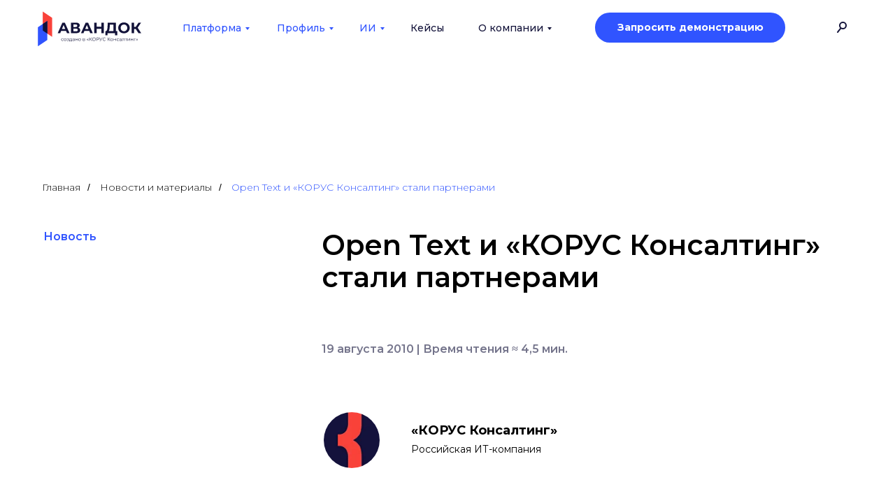

--- FILE ---
content_type: text/html; charset=UTF-8
request_url: https://avandoc.ru/news-and-materials/open-text-i-korus-konsalting-stali-partnerami
body_size: 37866
content:
<!DOCTYPE html> <html> <head> <meta charset="utf-8" /> <meta http-equiv="Content-Type" content="text/html; charset=utf-8" /> <meta name="viewport" content="width=device-width, initial-scale=1.0" /> <!--metatextblock--> <title>Open Text и «КОРУС Консалтинг» стали партнерами</title> <meta name="description" content="Системный интегратор заключил партнерское соглашение с одним из ведущих мировых вендоров в области ЕСМ (Enterprise Content Management, систем управления корпоративной информацией)." /> <meta property="og:url" content="https://avandoc.ru/news-and-materials/open-text-i-korus-konsalting-stali-partnerami" /> <meta property="og:title" content="Open Text и «КОРУС Консалтинг» стали партнерами" /> <meta property="og:description" content="Системный интегратор заключил партнерское соглашение с одним из ведущих мировых вендоров в области ЕСМ (Enterprise Content Management, систем управления корпоративной информацией)." /> <meta property="og:type" content="website" /> <meta property="og:image" content="https://static.tildacdn.com/tild3464-6339-4161-a262-363561306637/__.png" /> <link rel="canonical" href="https://avandoc.ru/news-and-materials/open-text-i-korus-konsalting-stali-partnerami"> <!--/metatextblock--> <meta name="format-detection" content="telephone=no" /> <meta http-equiv="x-dns-prefetch-control" content="on"> <link rel="dns-prefetch" href="https://ws.tildacdn.com"> <link rel="dns-prefetch" href="https://static.tildacdn.com"> <link rel="shortcut icon" href="https://static.tildacdn.com/tild6636-3963-4137-b662-646631653731/favicon.ico" type="image/x-icon" /> <link rel="apple-touch-icon" href="https://static.tildacdn.com/tild6438-6662-4731-b435-366564336437/favicon152x152.png"> <link rel="apple-touch-icon" sizes="76x76" href="https://static.tildacdn.com/tild6438-6662-4731-b435-366564336437/favicon152x152.png"> <link rel="apple-touch-icon" sizes="152x152" href="https://static.tildacdn.com/tild6438-6662-4731-b435-366564336437/favicon152x152.png"> <link rel="apple-touch-startup-image" href="https://static.tildacdn.com/tild6438-6662-4731-b435-366564336437/favicon152x152.png"> <meta name="msapplication-TileColor" content="#ffffff"> <meta name="msapplication-TileImage" content="https://static.tildacdn.com/tild3961-3734-4762-b530-366434666564/favicon_270x270.png"> <!-- Assets --> <script src="https://neo.tildacdn.com/js/tilda-fallback-1.0.min.js" async charset="utf-8"></script> <link rel="stylesheet" href="https://static.tildacdn.com/css/tilda-grid-3.0.min.css" type="text/css" media="all" onerror="this.loaderr='y';"/> <link rel="stylesheet" href="https://static.tildacdn.com/ws/project4608540/tilda-blocks-page27895210.min.css?t=1768385884" type="text/css" media="all" onerror="this.loaderr='y';" /> <link rel="preconnect" href="https://fonts.gstatic.com"> <link href="https://fonts.googleapis.com/css2?family=Montserrat:wght@100..900&subset=latin,cyrillic" rel="stylesheet"> <link rel="stylesheet" href="https://static.tildacdn.com/css/tilda-animation-2.0.min.css" type="text/css" media="all" onerror="this.loaderr='y';" /> <link rel="stylesheet" href="https://static.tildacdn.com/css/tilda-cards-1.0.min.css" type="text/css" media="all" onerror="this.loaderr='y';" /> <link rel="stylesheet" href="https://static.tildacdn.com/css/tilda-popup-1.1.min.css" type="text/css" media="print" onload="this.media='all';" onerror="this.loaderr='y';" /> <noscript><link rel="stylesheet" href="https://static.tildacdn.com/css/tilda-popup-1.1.min.css" type="text/css" media="all" /></noscript> <link rel="stylesheet" href="https://static.tildacdn.com/css/tilda-feed-1.1.min.css" type="text/css" media="all" onerror="this.loaderr='y';" /> <link rel="stylesheet" href="https://static.tildacdn.com/css/tilda-slds-1.4.min.css" type="text/css" media="print" onload="this.media='all';" onerror="this.loaderr='y';" /> <noscript><link rel="stylesheet" href="https://static.tildacdn.com/css/tilda-slds-1.4.min.css" type="text/css" media="all" /></noscript> <link rel="stylesheet" href="https://static.tildacdn.com/css/tilda-menusub-1.0.min.css" type="text/css" media="print" onload="this.media='all';" onerror="this.loaderr='y';" /> <noscript><link rel="stylesheet" href="https://static.tildacdn.com/css/tilda-menusub-1.0.min.css" type="text/css" media="all" /></noscript> <link rel="stylesheet" href="https://static.tildacdn.com/css/tilda-menu-widgeticons-1.0.min.css" type="text/css" media="all" onerror="this.loaderr='y';" /> <link rel="stylesheet" href="https://static.tildacdn.com/css/tilda-forms-1.0.min.css" type="text/css" media="all" onerror="this.loaderr='y';" /> <link rel="stylesheet" href="https://fonts.googleapis.com/css2?family=Montserrat:wght@500;600;700&display=swap" type="text/css" /> <link rel="stylesheet" type="text/css" href="/custom.css?t=1768385884"> <script nomodule src="https://static.tildacdn.com/js/tilda-polyfill-1.0.min.js" charset="utf-8"></script> <script type="text/javascript">function t_onReady(func) {if(document.readyState!='loading') {func();} else {document.addEventListener('DOMContentLoaded',func);}}
function t_onFuncLoad(funcName,okFunc,time) {if(typeof window[funcName]==='function') {okFunc();} else {setTimeout(function() {t_onFuncLoad(funcName,okFunc,time);},(time||100));}}function t_throttle(fn,threshhold,scope) {return function() {fn.apply(scope||this,arguments);};}function t396_initialScale(t){var e=document.getElementById("rec"+t);if(e){var i=e.querySelector(".t396__artboard");if(i){window.tn_scale_initial_window_width||(window.tn_scale_initial_window_width=document.documentElement.clientWidth);var a=window.tn_scale_initial_window_width,r=[],n,l=i.getAttribute("data-artboard-screens");if(l){l=l.split(",");for(var o=0;o<l.length;o++)r[o]=parseInt(l[o],10)}else r=[320,480,640,960,1200];for(var o=0;o<r.length;o++){var d=r[o];a>=d&&(n=d)}var _="edit"===window.allrecords.getAttribute("data-tilda-mode"),c="center"===t396_getFieldValue(i,"valign",n,r),s="grid"===t396_getFieldValue(i,"upscale",n,r),w=t396_getFieldValue(i,"height_vh",n,r),g=t396_getFieldValue(i,"height",n,r),u=!!window.opr&&!!window.opr.addons||!!window.opera||-1!==navigator.userAgent.indexOf(" OPR/");if(!_&&c&&!s&&!w&&g&&!u){var h=parseFloat((a/n).toFixed(3)),f=[i,i.querySelector(".t396__carrier"),i.querySelector(".t396__filter")],v=Math.floor(parseInt(g,10)*h)+"px",p;i.style.setProperty("--initial-scale-height",v);for(var o=0;o<f.length;o++)f[o].style.setProperty("height","var(--initial-scale-height)");t396_scaleInitial__getElementsToScale(i).forEach((function(t){t.style.zoom=h}))}}}}function t396_scaleInitial__getElementsToScale(t){return t?Array.prototype.slice.call(t.children).filter((function(t){return t&&(t.classList.contains("t396__elem")||t.classList.contains("t396__group"))})):[]}function t396_getFieldValue(t,e,i,a){var r,n=a[a.length-1];if(!(r=i===n?t.getAttribute("data-artboard-"+e):t.getAttribute("data-artboard-"+e+"-res-"+i)))for(var l=0;l<a.length;l++){var o=a[l];if(!(o<=i)&&(r=o===n?t.getAttribute("data-artboard-"+e):t.getAttribute("data-artboard-"+e+"-res-"+o)))break}return r}window.TN_SCALE_INITIAL_VER="1.0",window.tn_scale_initial_window_width=null;</script> <script src="https://static.tildacdn.com/js/jquery-1.10.2.min.js" charset="utf-8" onerror="this.loaderr='y';"></script> <script src="https://static.tildacdn.com/js/tilda-scripts-3.0.min.js" charset="utf-8" defer onerror="this.loaderr='y';"></script> <script src="https://static.tildacdn.com/ws/project4608540/tilda-blocks-page27895210.min.js?t=1768385884" charset="utf-8" async onerror="this.loaderr='y';"></script> <script src="https://static.tildacdn.com/js/tilda-lazyload-1.0.min.js" charset="utf-8" async onerror="this.loaderr='y';"></script> <script src="https://static.tildacdn.com/js/tilda-animation-2.0.min.js" charset="utf-8" async onerror="this.loaderr='y';"></script> <script src="https://static.tildacdn.com/js/tilda-zero-1.1.min.js" charset="utf-8" async onerror="this.loaderr='y';"></script> <script src="https://static.tildacdn.com/js/tilda-cards-1.0.min.js" charset="utf-8" async onerror="this.loaderr='y';"></script> <script src="https://static.tildacdn.com/js/tilda-feed-1.1.min.js" charset="utf-8" async onerror="this.loaderr='y';"></script> <script src="https://static.tildacdn.com/js/tilda-slds-1.4.min.js" charset="utf-8" async onerror="this.loaderr='y';"></script> <script src="https://static.tildacdn.com/js/hammer.min.js" charset="utf-8" async onerror="this.loaderr='y';"></script> <script src="https://static.tildacdn.com/js/tilda-submenublocks-1.0.min.js" charset="utf-8" async onerror="this.loaderr='y';"></script> <script src="https://static.tildacdn.com/js/tilda-menusub-1.0.min.js" charset="utf-8" async onerror="this.loaderr='y';"></script> <script src="https://static.tildacdn.com/js/tilda-menu-widgeticons-1.0.min.js" charset="utf-8" async onerror="this.loaderr='y';"></script> <script src="https://static.tildacdn.com/js/tilda-popup-1.0.min.js" charset="utf-8" async onerror="this.loaderr='y';"></script> <script src="https://static.tildacdn.com/js/tilda-forms-1.0.min.js" charset="utf-8" async onerror="this.loaderr='y';"></script> <script src="https://static.tildacdn.com/js/tilda-widget-positions-1.0.min.js" charset="utf-8" async onerror="this.loaderr='y';"></script> <script src="https://static.tildacdn.com/js/tilda-animation-sbs-1.0.min.js" charset="utf-8" async onerror="this.loaderr='y';"></script> <script src="https://static.tildacdn.com/js/tilda-zero-scale-1.0.min.js" charset="utf-8" async onerror="this.loaderr='y';"></script> <script src="https://static.tildacdn.com/js/tilda-events-1.0.min.js" charset="utf-8" async onerror="this.loaderr='y';"></script> <!-- nominify begin --><!-- Roistat multiwidget isVisible --> <script>
window.onRoistatModuleLoaded = function () {
	if(document.location.href.indexOf('сайт') == -1) {
		window.roistat.multiwidget.isVisible = false;
	}
};
</script> <!-- Roistat multiwidget isVisible --> <script src="//cdn.callibri.ru/callibri.js" type="text/javascript" charset="utf-8"></script> <script>document.cookie = "callibri_nowidget=true; path=" + document.location.pathname + "; ";</script> <!-- Roistat Counter Start --> <script>
(function(w, d, s, h, id) {
    w.roistatProjectId = id; w.roistatHost = h;
    var p = d.location.protocol == "https:" ? "https://" : "http://";
    var u = /^.*roistat_visit=[^;]+(.*)?$/.test(d.cookie) ? "/dist/module.js" : "/api/site/1.0/"+id+"/init?referrer="+encodeURIComponent(d.location.href);
    var js = d.createElement(s); js.charset="UTF-8"; js.async = 1; js.src = p+h+u; var js2 = d.getElementsByTagName(s)[0]; js2.parentNode.insertBefore(js, js2);
})(window, document, 'script', 'cloud.roistat.com', 'f597a89c41b749faa6f5520b61336950');
</script> <!-- Roistat Counter End --> <!-- BEGIN TILDA INTEGRATION WITH ROISTAT --> <script>
$(function(){
    $("form").each(function(){
        $(this).append('<input type="hidden" name="roistat_url" value="' + window.location.href + '">');
    });
});
</script> <!-- END TILDA INTEGRATION WITH ROISTAT --><!-- nominify end --><!-- nominify begin --><script type="application/ld+json">
{
	"@context": "http://schema.org/",
	"@type": "NewsArticle",
	"mainEntityOfPage": {
		"@type": "WebPage",
		"@id": "https://avandoc.ru/news-and-materials/open-text-i-korus-konsalting-stali-partnerami"
	},
	"author": {
		"@type": "Person",
		"name": "«КОРУС Консалтинг»"
	},
	"publisher": {
		"@type": "Organization",
		"name": "«КОРУС Консалтинг»",
		"logo": {
			"@type": "ImageObject",
			"url": "https://static.tildacdn.com/tild3635-3835-4634-b739-333432626238/korus_sign_color.jpg"
		}
	},
	"headline": "Open Text и «КОРУС Консалтинг» стали партнерами",
	"image": "https://static.tildacdn.com/tild6139-6238-4637-b536-663634643636/logo_avandoc_site_co.svg",
	"datePublished": "2010-08-19",
	"dateModified": "2010-08-19"
}
</script> <script type="application/ld+json">
{
	"@context": "http://schema.org/",
	"@type": "BreadcrumbList",
	"itemListElement": [
		{
			"@type": "ListItem",
			"position": 1,
			"name": "Главная",
			"item": "https://avandoc.ru"
		},
		{
			"@type": "ListItem",
			"position": 2,
			"name": "Новости и материалы",
			"item": "https://avandoc.ru/news-and-materials"
		},
		{
			"@type": "ListItem",
			"position": 3,
			"name": "Open Text и «КОРУС Консалтинг» стали партнерами",
			"item": "https://avandoc.ru/news-and-materials/open-text-i-korus-konsalting-stali-partnerami"
		}
	]
}
</script><!-- nominify end --><script type="text/javascript">window.dataLayer=window.dataLayer||[];</script> <script type="text/javascript">(function() {if((/bot|google|yandex|baidu|bing|msn|duckduckbot|teoma|slurp|crawler|spider|robot|crawling|facebook/i.test(navigator.userAgent))===false&&typeof(sessionStorage)!='undefined'&&sessionStorage.getItem('visited')!=='y'&&document.visibilityState){var style=document.createElement('style');style.type='text/css';style.innerHTML='@media screen and (min-width: 980px) {.t-records {opacity: 0;}.t-records_animated {-webkit-transition: opacity ease-in-out .2s;-moz-transition: opacity ease-in-out .2s;-o-transition: opacity ease-in-out .2s;transition: opacity ease-in-out .2s;}.t-records.t-records_visible {opacity: 1;}}';document.getElementsByTagName('head')[0].appendChild(style);function t_setvisRecs(){var alr=document.querySelectorAll('.t-records');Array.prototype.forEach.call(alr,function(el) {el.classList.add("t-records_animated");});setTimeout(function() {Array.prototype.forEach.call(alr,function(el) {el.classList.add("t-records_visible");});sessionStorage.setItem("visited","y");},400);}
document.addEventListener('DOMContentLoaded',t_setvisRecs);}})();</script></head> <body class="t-body" style="margin:0;"> <!--allrecords--> <div id="allrecords" class="t-records" data-hook="blocks-collection-content-node" data-tilda-project-id="4608540" data-tilda-page-id="27895210" data-tilda-page-alias="news-and-materials/open-text-i-korus-konsalting-stali-partnerami" data-tilda-formskey="f0b6eef754baa594fbe1d0f244608540" data-tilda-lazy="yes" data-tilda-root-zone="com" data-tilda-project-headcode="yes" data-tilda-page-headcode="yes" data-tilda-project-country="RU"> <!--header--> <header id="t-header" class="t-records" data-hook="blocks-collection-content-node" data-tilda-project-id="4608540" data-tilda-page-id="25343568" data-tilda-formskey="f0b6eef754baa594fbe1d0f244608540" data-tilda-lazy="yes" data-tilda-root-zone="com" data-tilda-project-headcode="yes" data-tilda-project-country="RU"> <div id="rec446461480" class="r t-rec" style=" " data-animationappear="off" data-record-type="794"> <!-- T794 --> <div class="t794" data-tooltip-hook="#submenu:company" data-tooltip-margin="20px" data-add-arrow="on"> <div class="t794__tooltip-menu"> <div class="t794__tooltip-menu-corner"></div> <div class="t794__content"> <ul class="t794__list" role="menu" aria-label=""> <li class="t794__list_item t-submenublocks__item t-name t-name_xs"> <a class="t794__typo t794__typo_446461480 t794__link t-name t-name_xs"
role="menuitem"
href="/company"
style="color:#121239;font-size:14px;font-weight:500;font-family:'Montserrat';" data-menu-item-number="1">О нас</a> </li> <li class="t794__list_item t-submenublocks__item t-name t-name_xs"> <a class="t794__typo t794__typo_446461480 t794__link t-name t-name_xs"
role="menuitem"
href="/clients"
style="color:#121239;font-size:14px;font-weight:500;font-family:'Montserrat';" data-menu-item-number="2">Клиенты</a> </li> <li class="t794__list_item t-submenublocks__item t-name t-name_xs"> <a class="t794__typo t794__typo_446461480 t794__link t-name t-name_xs"
role="menuitem"
href="/company/partners"
style="color:#121239;font-size:14px;font-weight:500;font-family:'Montserrat';" data-menu-item-number="3">Партнеры</a> </li> <li class="t794__list_item t-submenublocks__item t-name t-name_xs"> <a class="t794__typo t794__typo_446461480 t794__link t-name t-name_xs"
role="menuitem"
href="/news-and-materials"
style="color:#121239;font-size:14px;font-weight:500;font-family:'Montserrat';" data-menu-item-number="4">Новости</a> </li> <li class="t794__list_item t-submenublocks__item t-name t-name_xs"> <a class="t794__typo t794__typo_446461480 t794__link t-name t-name_xs"
role="menuitem"
href="/company/materials"
style="color:#121239;font-size:14px;font-weight:500;font-family:'Montserrat';" data-menu-item-number="5">Экспертные материалы</a> </li> <li class="t794__list_item t-submenublocks__item t-name t-name_xs"> <a class="t794__typo t794__typo_446461480 t794__link t-name t-name_xs"
role="menuitem"
href="/contacts"
style="color:#121239;font-size:14px;font-weight:500;font-family:'Montserrat';" data-menu-item-number="6">Контакты</a> </li> </ul> </div> </div> </div> <script>t_onReady(function() {t_onFuncLoad('t794_init',function() {t794_init('446461480');});});</script> <style>#rec446461480 .t794__tooltip-menu,a[data-tooltip-menu-id="446461480"] + .t794__tooltip-menu{background-color:#ffffff;text-align:left;max-width:300px;border-radius:1px;}#rec446461480 .t794__content{background-color:#ffffff;border-radius:1px;}#rec446461480 .t794__tooltip-menu-corner{background-color:#ffffff;top:-6.5px;border-color:#eee;border-width:0;border-style:none;}@media screen and (max-width:980px){a[data-tooltip-menu-id="446461480"] + .t794__tooltip-menu{max-width:100%;}}</style> <style>#rec446461480 .t794__typo:not(.t-active):hover{color:#3054ff !important;}</style> <style></style> <style>#rec446461480 .t794__tooltip-menu,a[data-tooltip-menu-id="446461480"] + .t794__tooltip-menu {box-shadow:0px 0px 7px rgba(0,0,0,0.2);}</style> </div> <div id="rec1503362011" class="r t-rec t-screenmin-1200px" style=" " data-animationappear="off" data-record-type="396" data-screen-min="1200px"> <!-- T396 --> <style>#rec1503362011 .t396__artboard {height:79px;overflow:visible;}#rec1503362011 .t396__filter {height:79px;}#rec1503362011 .t396__carrier{height:79px;background-position:center center;background-attachment:fixed;transform:translate3d(0,0,0);-moz-transform:unset;background-size:cover;background-repeat:no-repeat;}@media screen and (min-width:1199px) {#rec1503362011 .t396__carrier-wrapper {position:absolute;width:100%;height:100%;top:0;left:0;-webkit-clip-path:inset(0 0 0 0);clip-path:inset(0 0 0 0);}#rec1503362011 .t396__carrier{position:fixed;display:block;width:100%;height:100% !important;top:0;left:0;background-size:cover;background-position:center center;transform:translateZ(0);will-change:transform;pointer-events:none;}}@media screen and (max-width:1199px) {#rec1503362011 .t396__carrier-wrapper {position:absolute;width:100%;height:100%;top:0;left:0;-webkit-clip-path:inset(0 0 0 0);clip-path:inset(0 0 0 0);}}@media screen and (max-width:1349px) {#rec1503362011 .t396__artboard,#rec1503362011 .t396__filter,#rec1503362011 .t396__carrier {}#rec1503362011 .t396__filter {}#rec1503362011 .t396__carrier {background-attachment:scroll;}}@media screen and (max-width:1199px) {#rec1503362011 .t396__artboard,#rec1503362011 .t396__filter,#rec1503362011 .t396__carrier {}#rec1503362011 .t396__filter {}#rec1503362011 .t396__carrier {background-attachment:scroll;}}@media screen and (max-width:959px) {#rec1503362011 .t396__artboard,#rec1503362011 .t396__filter,#rec1503362011 .t396__carrier {}#rec1503362011 .t396__filter {}#rec1503362011 .t396__carrier {background-attachment:scroll;}}@media screen and (max-width:639px) {#rec1503362011 .t396__artboard,#rec1503362011 .t396__filter,#rec1503362011 .t396__carrier {}#rec1503362011 .t396__filter {}#rec1503362011 .t396__carrier {background-attachment:scroll;}}@media screen and (max-width:479px) {#rec1503362011 .t396__artboard,#rec1503362011 .t396__filter,#rec1503362011 .t396__carrier {}#rec1503362011 .t396__filter {}#rec1503362011 .t396__carrier {background-attachment:scroll;}}#rec1503362011 .tn-elem[data-elem-id="175982864405522350"]{z-index:3;top:22px;;left:calc(100% - 35px + -79px);;width:35px;height:auto;}#rec1503362011 .tn-elem[data-elem-id="175982864405522350"] .tn-atom{border-radius:0px 0px 0px 0px;background-position:center center;border-width:var(--t396-borderwidth,0);border-style:var(--t396-borderstyle,solid);border-color:var(--t396-bordercolor,transparent);transition:background-color var(--t396-speedhover,0s) ease-in-out,color var(--t396-speedhover,0s) ease-in-out,border-color var(--t396-speedhover,0s) ease-in-out,box-shadow var(--t396-shadowshoverspeed,0.2s) ease-in-out;}#rec1503362011 .tn-elem[data-elem-id="175982864405522350"] .tn-atom__img{border-radius:0px 0px 0px 0px;object-position:center center;}@media (min-width:1200px){#rec1503362011 .tn-elem.t396__elem--anim-hidden[data-elem-id="175982864405522350"]{opacity:0;}}@media screen and (max-width:1349px){#rec1503362011 .tn-elem[data-elem-id="175982864405522350"]{display:table;top:-235px;;left:calc(100% - 35px + 30px);;width:35px;height:auto;}}@media screen and (max-width:1199px){#rec1503362011 .tn-elem[data-elem-id="175982864405522350"]{display:table;top:187px;;left:calc(100% - 35px + 152px);;height:auto;}}@media screen and (max-width:959px){#rec1503362011 .tn-elem[data-elem-id="175982864405522350"]{display:table;top:349px;;left:calc(100% - 35px + 648px);;height:auto;}}@media screen and (max-width:639px){#rec1503362011 .tn-elem[data-elem-id="175982864405522350"]{display:table;top:348px;;left:calc(100% - 35px + 694px);;height:auto;}}@media screen and (max-width:479px){#rec1503362011 .tn-elem[data-elem-id="175982864405522350"]{display:table;height:auto;}}#rec1503362011 .tn-elem[data-elem-id="175982864406676620"]{z-index:3;top:22px;;left:calc(100% - 35px + -44px);;width:35px;height:auto;}#rec1503362011 .tn-elem[data-elem-id="175982864406676620"] .tn-atom{border-radius:0px 0px 0px 0px;background-position:center center;border-width:var(--t396-borderwidth,0);border-style:var(--t396-borderstyle,solid);border-color:var(--t396-bordercolor,transparent);transition:background-color var(--t396-speedhover,0s) ease-in-out,color var(--t396-speedhover,0s) ease-in-out,border-color var(--t396-speedhover,0s) ease-in-out,box-shadow var(--t396-shadowshoverspeed,0.2s) ease-in-out;}#rec1503362011 .tn-elem[data-elem-id="175982864406676620"] .tn-atom__img{border-radius:0px 0px 0px 0px;object-position:center center;}@media (min-width:1200px){#rec1503362011 .tn-elem.t396__elem--anim-hidden[data-elem-id="175982864406676620"]{opacity:0;}}@media screen and (max-width:1349px){#rec1503362011 .tn-elem[data-elem-id="175982864406676620"]{display:table;top:-235px;;left:calc(100% - 35px + 65px);;width:35px;height:auto;}}@media screen and (max-width:1199px){#rec1503362011 .tn-elem[data-elem-id="175982864406676620"]{display:table;top:187px;;left:calc(100% - 35px + 186px);;height:auto;}}@media screen and (max-width:959px){#rec1503362011 .tn-elem[data-elem-id="175982864406676620"]{display:table;top:349px;;left:calc(100% - 35px + 690px);;height:auto;}}@media screen and (max-width:639px){#rec1503362011 .tn-elem[data-elem-id="175982864406676620"]{display:table;top:348px;;left:calc(100% - 35px + 736px);;height:auto;}}@media screen and (max-width:479px){#rec1503362011 .tn-elem[data-elem-id="175982864406676620"]{display:table;height:auto;}}#rec1503362011 .tn-elem[data-elem-id="175982864406890280"]{z-index:3;top:24px;;left:calc(100% - 30px + -151px);;width:30px;height:auto;}#rec1503362011 .tn-elem[data-elem-id="175982864406890280"] .tn-atom{border-radius:0px 0px 0px 0px;background-position:center center;border-width:var(--t396-borderwidth,0);border-style:var(--t396-borderstyle,solid);border-color:var(--t396-bordercolor,transparent);transition:background-color var(--t396-speedhover,0s) ease-in-out,color var(--t396-speedhover,0s) ease-in-out,border-color var(--t396-speedhover,0s) ease-in-out,box-shadow var(--t396-shadowshoverspeed,0.2s) ease-in-out;}#rec1503362011 .tn-elem[data-elem-id="175982864406890280"] .tn-atom__img{border-radius:0px 0px 0px 0px;object-position:center center;}@media screen and (max-width:1349px){#rec1503362011 .tn-elem[data-elem-id="175982864406890280"]{display:table;top:24px;;left:calc(100% - 30px + -61px);;width:30px;height:auto;}}@media screen and (max-width:1199px){#rec1503362011 .tn-elem[data-elem-id="175982864406890280"]{display:table;top:189px;;left:calc(100% - 30px + 82px);;height:auto;}}@media screen and (max-width:959px){#rec1503362011 .tn-elem[data-elem-id="175982864406890280"]{display:table;top:189px;;left:calc(100% - 30px + 82px);;height:auto;}}@media screen and (max-width:639px){#rec1503362011 .tn-elem[data-elem-id="175982864406890280"]{display:table;top:189px;;left:calc(100% - 30px + 82px);;height:auto;}}@media screen and (max-width:479px){#rec1503362011 .tn-elem[data-elem-id="175982864406890280"]{display:table;height:auto;}}#rec1503362011 .tn-elem[data-elem-id="175982864407131060"]{z-index:3;top:22px;;left:calc(100% - 35px + -114px);;width:35px;height:auto;}#rec1503362011 .tn-elem[data-elem-id="175982864407131060"] .tn-atom{border-radius:0px 0px 0px 0px;background-position:center center;border-width:var(--t396-borderwidth,0);border-style:var(--t396-borderstyle,solid);border-color:var(--t396-bordercolor,transparent);transition:background-color var(--t396-speedhover,0s) ease-in-out,color var(--t396-speedhover,0s) ease-in-out,border-color var(--t396-speedhover,0s) ease-in-out,box-shadow var(--t396-shadowshoverspeed,0.2s) ease-in-out;}#rec1503362011 .tn-elem[data-elem-id="175982864407131060"] .tn-atom__img{border-radius:0px 0px 0px 0px;object-position:center center;}@media screen and (max-width:1349px){#rec1503362011 .tn-elem[data-elem-id="175982864407131060"]{display:table;top:-235px;;left:calc(100% - 35px + -5px);;width:35px;height:auto;}}@media screen and (max-width:1199px){#rec1503362011 .tn-elem[data-elem-id="175982864407131060"]{display:table;top:187px;;left:calc(100% - 35px + 116px);;height:auto;}}@media screen and (max-width:959px){#rec1503362011 .tn-elem[data-elem-id="175982864407131060"]{display:table;top:187px;;left:calc(100% - 35px + 116px);;height:auto;}}@media screen and (max-width:639px){#rec1503362011 .tn-elem[data-elem-id="175982864407131060"]{display:table;top:187px;;left:calc(100% - 35px + 116px);;height:auto;}}@media screen and (max-width:479px){#rec1503362011 .tn-elem[data-elem-id="175982864407131060"]{display:table;height:auto;}}#rec1503362011 .tn-elem[data-elem-id="175982864407540210"]{color:#ffffff;text-align:center;z-index:3;top:calc(79px - 43px + -18px);;left:calc(100% - 272px + -205px);;width:272px;height:43px;}#rec1503362011 .tn-elem[data-elem-id="175982864407540210"] .tn-atom{color:#ffffff;font-size:14px;font-family:'Montserrat',Arial,sans-serif;line-height:1.55;font-weight:700;border-radius:30px 30px 30px 30px;background-color:var(--t396-bgcolor-color,transparent);background-position:center center;--t396-speedhover:0.2s;transition:background-color var(--t396-speedhover,0s) ease-in-out,color var(--t396-speedhover,0s) ease-in-out,border-color var(--t396-speedhover,0s) ease-in-out,box-shadow var(--t396-shadowshoverspeed,0.2s) ease-in-out;position:relative;z-index:1;background-image:var(--t396-bgcolor-image,none);--t396-bgcolor-color:#3054ff;--t396-bgcolor-image:none;--t396-bgcolor-hover-color:#121239;--t396-bgcolor-hover-image:none;-webkit-box-pack:center;-ms-flex-pack:center;justify-content:center;}#rec1503362011 .tn-elem[data-elem-id="175982864407540210"] .tn-atom::after{content:'';position:absolute;width:100%;height:100%;left:0;top:0;box-sizing:border-box;background-origin:border-box;background-clip:border-box;pointer-events:none;transition:opacity var(--t396-speedhover,0s) ease-in-out;;z-index:-1;opacity:0;background-color:var(--t396-bgcolor-hover-color,var(--t396-bgcolor-color,transparent));background-image:var(--t396-bgcolor-hover-image,var(--t396-bgcolor-image,none));}#rec1503362011 .tn-elem[data-elem-id="175982864407540210"] .tn-atom .tn-atom__button-content{column-gap:10px;}#rec1503362011 .tn-elem[data-elem-id="175982864407540210"] .tn-atom .tn-atom__button-text{transition:color var(--t396-speedhover,0s) ease-in-out;color:#ffffff;}#rec1503362011 .tn-elem[data-elem-id="175982864407540210"] .tn-atom .tn-atom__button-border::before{display:none;}#rec1503362011 .tn-elem[data-elem-id="175982864407540210"] .tn-atom .tn-atom__button-border::after{display:none;}@media (hover),(min-width:0\0){#rec1503362011 .tn-elem[data-elem-id="175982864407540210"] .tn-atom:hover::after{opacity:1;}}@media (hover),(min-width:0\0){#rec1503362011 .tn-elem[data-elem-id="175982864407540210"] .tn-atom:hover{color:#ffffff;}#rec1503362011 .tn-elem[data-elem-id="175982864407540210"] .tn-atom:hover .tn-atom__button-text{color:#ffffff;}}@media screen and (max-width:1349px){#rec1503362011 .tn-elem[data-elem-id="175982864407540210"]{display:block;top:calc(79px - 43px + -18px);;left:calc(100% - 272px + -157px);;width:272px;height:43px;}#rec1503362011 .tn-elem[data-elem-id="175982864407540210"] .tn-atom{white-space:normal;font-size:14px;background-size:cover;}#rec1503362011 .tn-elem[data-elem-id="175982864407540210"] .tn-atom .tn-atom__button-text{overflow:visible;}#rec1503362011 .tn-elem[data-elem-id="175982864407540210"] .tn-atom .tn-atom__button-border::before{display:none;}#rec1503362011 .tn-elem[data-elem-id="175982864407540210"] .tn-atom .tn-atom__button-border::after{display:none;}}@media screen and (max-width:1199px){#rec1503362011 .tn-elem[data-elem-id="175982864407540210"]{display:block;top:calc(79px - 43px + -20px);;left:calc(100% - 272px + -32px);;width:230px;}#rec1503362011 .tn-elem[data-elem-id="175982864407540210"] .tn-atom{white-space:normal;background-size:cover;}#rec1503362011 .tn-elem[data-elem-id="175982864407540210"] .tn-atom .tn-atom__button-text{overflow:visible;}#rec1503362011 .tn-elem[data-elem-id="175982864407540210"] .tn-atom .tn-atom__button-border::before{display:none;}#rec1503362011 .tn-elem[data-elem-id="175982864407540210"] .tn-atom .tn-atom__button-border::after{display:none;}}@media screen and (max-width:959px){#rec1503362011 .tn-elem[data-elem-id="175982864407540210"]{display:block;top:calc(79px - 43px + 55px);;left:calc(100% - 272px + -37px);;width:px;}#rec1503362011 .tn-elem[data-elem-id="175982864407540210"] .tn-atom{white-space:normal;background-size:cover;}#rec1503362011 .tn-elem[data-elem-id="175982864407540210"] .tn-atom .tn-atom__button-text{overflow:visible;}#rec1503362011 .tn-elem[data-elem-id="175982864407540210"] .tn-atom .tn-atom__button-border::before{display:none;}#rec1503362011 .tn-elem[data-elem-id="175982864407540210"] .tn-atom .tn-atom__button-border::after{display:none;}}@media screen and (max-width:639px){#rec1503362011 .tn-elem[data-elem-id="175982864407540210"]{display:block;width:px;}#rec1503362011 .tn-elem[data-elem-id="175982864407540210"] .tn-atom{white-space:normal;background-size:cover;}#rec1503362011 .tn-elem[data-elem-id="175982864407540210"] .tn-atom .tn-atom__button-text{overflow:visible;}#rec1503362011 .tn-elem[data-elem-id="175982864407540210"] .tn-atom .tn-atom__button-border::before{display:none;}#rec1503362011 .tn-elem[data-elem-id="175982864407540210"] .tn-atom .tn-atom__button-border::after{display:none;}}@media screen and (max-width:479px){#rec1503362011 .tn-elem[data-elem-id="175982864407540210"]{display:block;width:px;}#rec1503362011 .tn-elem[data-elem-id="175982864407540210"] .tn-atom{white-space:normal;background-size:cover;}#rec1503362011 .tn-elem[data-elem-id="175982864407540210"] .tn-atom .tn-atom__button-text{overflow:visible;}#rec1503362011 .tn-elem[data-elem-id="175982864407540210"] .tn-atom .tn-atom__button-border::before{display:none;}#rec1503362011 .tn-elem[data-elem-id="175982864407540210"] .tn-atom .tn-atom__button-border::after{display:none;}}#rec1503362011 .tn-elem[data-elem-id="1649335818441"]{z-index:3;top:calc(79px - 68px + -5px);;left:38px;;width:205px;height:auto;}#rec1503362011 .tn-elem[data-elem-id="1649335818441"] .tn-atom{border-radius:0px 0px 0px 0px;background-position:center center;border-width:var(--t396-borderwidth,0);border-style:var(--t396-borderstyle,solid);border-color:var(--t396-bordercolor,transparent);transition:background-color var(--t396-speedhover,0s) ease-in-out,color var(--t396-speedhover,0s) ease-in-out,border-color var(--t396-speedhover,0s) ease-in-out,box-shadow var(--t396-shadowshoverspeed,0.2s) ease-in-out;}#rec1503362011 .tn-elem[data-elem-id="1649335818441"] .tn-atom__img{border-radius:0px 0px 0px 0px;object-position:center center;}@media screen and (max-width:1349px){#rec1503362011 .tn-elem[data-elem-id="1649335818441"]{display:table;top:calc(79px - 68px + -5px);;left:38px;;width:205px;height:auto;}}@media screen and (max-width:1199px){#rec1503362011 .tn-elem[data-elem-id="1649335818441"]{display:table;height:auto;}}@media screen and (max-width:959px){#rec1503362011 .tn-elem[data-elem-id="1649335818441"]{display:table;height:auto;}}@media screen and (max-width:639px){#rec1503362011 .tn-elem[data-elem-id="1649335818441"]{display:table;height:auto;}}@media screen and (max-width:479px){#rec1503362011 .tn-elem[data-elem-id="1649335818441"]{display:table;height:auto;}}#rec1503362011 .tn-elem[data-elem-id="1761899120445"]{color:#3054ff;z-index:3;top:30px;;left:calc(50% - 675px + 227px);;width:auto;height:auto;}#rec1503362011 .tn-elem[data-elem-id="1761899120445"] .tn-atom{vertical-align:middle;white-space:nowrap;color:#3054ff;font-size:14px;font-family:'Montserrat',Arial,sans-serif;line-height:1.55;font-weight:500;background-position:center center;border-width:var(--t396-borderwidth,0);border-style:var(--t396-borderstyle,solid);border-color:var(--t396-bordercolor,transparent);transition:background-color var(--t396-speedhover,0s) ease-in-out,color var(--t396-speedhover,0s) ease-in-out,border-color var(--t396-speedhover,0s) ease-in-out,box-shadow var(--t396-shadowshoverspeed,0.2s) ease-in-out;text-shadow:var(--t396-shadow-text-x,0px) var(--t396-shadow-text-y,0px) var(--t396-shadow-text-blur,0px) rgba(var(--t396-shadow-text-color),var(--t396-shadow-text-opacity,100%));}@media screen and (max-width:1349px){#rec1503362011 .tn-elem[data-elem-id="1761899120445"]{display:table;top:30px;;left:calc(50% - 600px + 221px);;width:85px;height:auto;}#rec1503362011 .tn-elem[data-elem-id="1761899120445"] .tn-atom{font-size:14px;background-size:cover;}}@media screen and (max-width:1199px){#rec1503362011 .tn-elem[data-elem-id="1761899120445"]{display:table;left:calc(50% - 480px + 230px);;height:auto;}}@media screen and (max-width:959px){#rec1503362011 .tn-elem[data-elem-id="1761899120445"]{display:table;height:auto;}}@media screen and (max-width:639px){#rec1503362011 .tn-elem[data-elem-id="1761899120445"]{display:table;height:auto;}}@media screen and (max-width:479px){#rec1503362011 .tn-elem[data-elem-id="1761899120445"]{display:table;height:auto;}}#rec1503362011 .tn-elem[data-elem-id="176189927252513210"]{color:#3054ff;z-index:3;top:30px;;left:calc(50% - 675px + 376px);;width:auto;height:auto;}#rec1503362011 .tn-elem[data-elem-id="176189927252513210"] .tn-atom{vertical-align:middle;white-space:nowrap;color:#3054ff;font-size:14px;font-family:'Montserrat',Arial,sans-serif;line-height:1.55;font-weight:500;background-position:center center;border-width:var(--t396-borderwidth,0);border-style:var(--t396-borderstyle,solid);border-color:var(--t396-bordercolor,transparent);transition:background-color var(--t396-speedhover,0s) ease-in-out,color var(--t396-speedhover,0s) ease-in-out,border-color var(--t396-speedhover,0s) ease-in-out,box-shadow var(--t396-shadowshoverspeed,0.2s) ease-in-out;text-shadow:var(--t396-shadow-text-x,0px) var(--t396-shadow-text-y,0px) var(--t396-shadow-text-blur,0px) rgba(var(--t396-shadow-text-color),var(--t396-shadow-text-opacity,100%));}@media screen and (max-width:1349px){#rec1503362011 .tn-elem[data-elem-id="176189927252513210"]{display:table;top:30px;;left:calc(50% - 600px + 356px);;width:68px;height:auto;}#rec1503362011 .tn-elem[data-elem-id="176189927252513210"] .tn-atom{font-size:14px;background-size:cover;}}@media screen and (max-width:1199px){#rec1503362011 .tn-elem[data-elem-id="176189927252513210"]{display:table;left:calc(50% - 480px + 345px);;height:auto;}}@media screen and (max-width:959px){#rec1503362011 .tn-elem[data-elem-id="176189927252513210"]{display:table;height:auto;}}@media screen and (max-width:639px){#rec1503362011 .tn-elem[data-elem-id="176189927252513210"]{display:table;height:auto;}}@media screen and (max-width:479px){#rec1503362011 .tn-elem[data-elem-id="176189927252513210"]{display:table;height:auto;}}#rec1503362011 .tn-elem[data-elem-id="176189927577212680"]{color:#3054ff;z-index:3;top:30px;;left:calc(50% - 675px + 508px);;width:auto;height:auto;}#rec1503362011 .tn-elem[data-elem-id="176189927577212680"] .tn-atom{vertical-align:middle;white-space:nowrap;color:#3054ff;font-size:14px;font-family:'Montserrat',Arial,sans-serif;line-height:1.55;font-weight:500;background-position:center center;border-width:var(--t396-borderwidth,0);border-style:var(--t396-borderstyle,solid);border-color:var(--t396-bordercolor,transparent);transition:background-color var(--t396-speedhover,0s) ease-in-out,color var(--t396-speedhover,0s) ease-in-out,border-color var(--t396-speedhover,0s) ease-in-out,box-shadow var(--t396-shadowshoverspeed,0.2s) ease-in-out;text-shadow:var(--t396-shadow-text-x,0px) var(--t396-shadow-text-y,0px) var(--t396-shadow-text-blur,0px) rgba(var(--t396-shadow-text-color),var(--t396-shadow-text-opacity,100%));}@media screen and (max-width:1349px){#rec1503362011 .tn-elem[data-elem-id="176189927577212680"]{display:table;top:30px;;left:calc(50% - 600px + 474px);;width:23px;height:auto;}#rec1503362011 .tn-elem[data-elem-id="176189927577212680"] .tn-atom{font-size:14px;background-size:cover;}}@media screen and (max-width:1199px){#rec1503362011 .tn-elem[data-elem-id="176189927577212680"]{display:table;left:calc(50% - 480px + 443px);;height:auto;}}@media screen and (max-width:959px){#rec1503362011 .tn-elem[data-elem-id="176189927577212680"]{display:table;height:auto;}}@media screen and (max-width:639px){#rec1503362011 .tn-elem[data-elem-id="176189927577212680"]{display:table;height:auto;}}@media screen and (max-width:479px){#rec1503362011 .tn-elem[data-elem-id="176189927577212680"]{display:table;height:auto;}}#rec1503362011 .tn-elem[data-elem-id="176189927823240990"]{color:#121239;z-index:3;top:30px;;left:calc(50% - 675px + 595px);;width:auto;height:auto;}#rec1503362011 .tn-elem[data-elem-id="176189927823240990"] .tn-atom{vertical-align:middle;white-space:nowrap;color:#121239;font-size:14px;font-family:'Montserrat',Arial,sans-serif;line-height:1.55;font-weight:500;background-position:center center;border-width:var(--t396-borderwidth,0);border-style:var(--t396-borderstyle,solid);border-color:var(--t396-bordercolor,transparent);transition:background-color var(--t396-speedhover,0s) ease-in-out,color var(--t396-speedhover,0s) ease-in-out,border-color var(--t396-speedhover,0s) ease-in-out,box-shadow var(--t396-shadowshoverspeed,0.2s) ease-in-out;text-shadow:var(--t396-shadow-text-x,0px) var(--t396-shadow-text-y,0px) var(--t396-shadow-text-blur,0px) rgba(var(--t396-shadow-text-color),var(--t396-shadow-text-opacity,100%));}@media screen and (max-width:1349px){#rec1503362011 .tn-elem[data-elem-id="176189927823240990"]{display:table;top:30px;;left:calc(50% - 600px + 547px);;width:47px;height:auto;}#rec1503362011 .tn-elem[data-elem-id="176189927823240990"] .tn-atom{font-size:14px;background-size:cover;}}@media screen and (max-width:1199px){#rec1503362011 .tn-elem[data-elem-id="176189927823240990"]{display:table;left:calc(50% - 480px + 496px);;height:auto;}}@media screen and (max-width:959px){#rec1503362011 .tn-elem[data-elem-id="176189927823240990"]{display:table;height:auto;}}@media screen and (max-width:639px){#rec1503362011 .tn-elem[data-elem-id="176189927823240990"]{display:table;height:auto;}}@media screen and (max-width:479px){#rec1503362011 .tn-elem[data-elem-id="176189927823240990"]{display:table;height:auto;}}#rec1503362011 .tn-elem[data-elem-id="176189928082923350"]{color:#121239;z-index:3;top:30px;;left:calc(50% - 675px + 704px);;width:auto;height:auto;}#rec1503362011 .tn-elem[data-elem-id="176189928082923350"] .tn-atom{vertical-align:middle;white-space:nowrap;color:#121239;font-size:14px;font-family:'Montserrat',Arial,sans-serif;line-height:1.55;font-weight:500;background-position:center center;border-width:var(--t396-borderwidth,0);border-style:var(--t396-borderstyle,solid);border-color:var(--t396-bordercolor,transparent);transition:background-color var(--t396-speedhover,0s) ease-in-out,color var(--t396-speedhover,0s) ease-in-out,border-color var(--t396-speedhover,0s) ease-in-out,box-shadow var(--t396-shadowshoverspeed,0.2s) ease-in-out;text-shadow:var(--t396-shadow-text-x,0px) var(--t396-shadow-text-y,0px) var(--t396-shadow-text-blur,0px) rgba(var(--t396-shadow-text-color),var(--t396-shadow-text-opacity,100%));}@media screen and (max-width:1349px){#rec1503362011 .tn-elem[data-elem-id="176189928082923350"]{display:table;top:30px;;left:calc(50% - 600px + 644px);;width:91px;height:auto;}#rec1503362011 .tn-elem[data-elem-id="176189928082923350"] .tn-atom{font-size:14px;background-size:cover;}}@media screen and (max-width:1199px){#rec1503362011 .tn-elem[data-elem-id="176189928082923350"]{display:table;left:calc(50% - 480px + 573px);;height:auto;}}@media screen and (max-width:959px){#rec1503362011 .tn-elem[data-elem-id="176189928082923350"]{display:table;height:auto;}}@media screen and (max-width:639px){#rec1503362011 .tn-elem[data-elem-id="176189928082923350"]{display:table;height:auto;}}@media screen and (max-width:479px){#rec1503362011 .tn-elem[data-elem-id="176189928082923350"]{display:table;height:auto;}}</style> <div class='t396'> <div class="t396__artboard" data-artboard-recid="1503362011" data-artboard-screens="320,480,640,960,1200,1350" data-artboard-height="79" data-artboard-valign="center" data-artboard-upscale="grid" data-artboard-ovrflw="visible"> <div class="t396__carrier-wrapper"> <div class="t396__carrier" data-artboard-recid="1503362011"></div> </div> <div class="t396__filter" data-artboard-recid="1503362011"></div> <div class='t396__elem tn-elem tn-elem__1503362011175982864405522350 ' data-elem-id='175982864405522350' data-elem-type='image' data-field-top-value="22" data-field-left-value="-79" data-field-height-value="35" data-field-width-value="35" data-field-axisy-value="top" data-field-axisx-value="right" data-field-container-value="window" data-field-topunits-value="px" data-field-leftunits-value="px" data-field-heightunits-value="px" data-field-widthunits-value="px" data-animate-sbs-event="hover" data-animate-sbs-trgels="1645524978144" data-animate-sbs-opts="[{'ti':0,'mx':0,'my':0,'sx':1,'sy':1,'op':1,'ro':0,'bl':'0','ea':'','dt':0},{'ti':0,'mx':0,'my':0,'sx':1,'sy':1,'op':1,'ro':0,'bl':'0','ea':'','dt':0},{'ti':200,'mx':0,'my':0,'sx':1,'sy':1,'op':0,'ro':0,'bl':'0','ea':'easeInOut','dt':0}]" data-field-filewidth-value="30" data-field-fileheight-value="30" data-field-heightmode-value="hug" data-field-height-res-320-value="35" data-field-top-res-480-value="348" data-field-left-res-480-value="694" data-field-height-res-480-value="35" data-field-top-res-640-value="349" data-field-left-res-640-value="648" data-field-height-res-640-value="35" data-field-top-res-960-value="187" data-field-left-res-960-value="152" data-field-height-res-960-value="35" data-field-top-res-1200-value="-235" data-field-left-res-1200-value="30" data-field-height-res-1200-value="35" data-field-width-res-1200-value="35"> <a class='tn-atom' href="https://www.youtube.com/channel/UCiwGkjbw5_Pzdi2sEXaxsIQ"> <img class='tn-atom__img t-img' data-original='https://static.tildacdn.com/tild3831-6139-4463-a133-373439376165/youtube_121239.svg'
src='https://static.tildacdn.com/tild3831-6139-4463-a133-373439376165/youtube_121239.svg'
alt='' imgfield='tn_img_175982864405522350'
/> </a> </div> <div class='t396__elem tn-elem tn-elem__1503362011175982864406676620 ' data-elem-id='175982864406676620' data-elem-type='image' data-field-top-value="22" data-field-left-value="-44" data-field-height-value="34" data-field-width-value="35" data-field-axisy-value="top" data-field-axisx-value="right" data-field-container-value="window" data-field-topunits-value="px" data-field-leftunits-value="px" data-field-heightunits-value="px" data-field-widthunits-value="px" data-animate-sbs-event="hover" data-animate-sbs-trgels="1645524978148" data-animate-sbs-opts="[{'ti':0,'mx':0,'my':0,'sx':1,'sy':1,'op':1,'ro':0,'bl':'0','ea':'','dt':0},{'ti':0,'mx':0,'my':0,'sx':1,'sy':1,'op':1,'ro':0,'bl':'0','ea':'','dt':0},{'ti':200,'mx':0,'my':0,'sx':1,'sy':1,'op':0,'ro':0,'bl':'0','ea':'easeInOut','dt':0}]" data-field-filewidth-value="31" data-field-fileheight-value="30" data-field-heightmode-value="hug" data-field-height-res-320-value="34" data-field-top-res-480-value="348" data-field-left-res-480-value="736" data-field-height-res-480-value="34" data-field-top-res-640-value="349" data-field-left-res-640-value="690" data-field-height-res-640-value="34" data-field-top-res-960-value="187" data-field-left-res-960-value="186" data-field-height-res-960-value="34" data-field-top-res-1200-value="-235" data-field-left-res-1200-value="65" data-field-height-res-1200-value="34" data-field-width-res-1200-value="35"> <a class='tn-atom' href="https://tlgg.ru/korusconsulting"> <img class='tn-atom__img t-img' data-original='https://static.tildacdn.com/tild3663-3663-4130-b166-376161303530/tg_121239.svg'
src='https://static.tildacdn.com/tild3663-3663-4130-b166-376161303530/tg_121239.svg'
alt='' imgfield='tn_img_175982864406676620'
/> </a> </div> <div class='t396__elem tn-elem tn-elem__1503362011175982864406890280' data-elem-id='175982864406890280' data-elem-type='image' data-field-top-value="24" data-field-left-value="-151" data-field-height-value="30" data-field-width-value="30" data-field-axisy-value="top" data-field-axisx-value="right" data-field-container-value="window" data-field-topunits-value="px" data-field-leftunits-value="px" data-field-heightunits-value="px" data-field-widthunits-value="px" data-field-filewidth-value="30" data-field-fileheight-value="30" data-field-heightmode-value="hug" data-field-height-res-320-value="30" data-field-top-res-480-value="189" data-field-left-res-480-value="82" data-field-height-res-480-value="30" data-field-top-res-640-value="189" data-field-left-res-640-value="82" data-field-height-res-640-value="30" data-field-top-res-960-value="189" data-field-left-res-960-value="82" data-field-height-res-960-value="30" data-field-top-res-1200-value="24" data-field-left-res-1200-value="-61" data-field-height-res-1200-value="30" data-field-width-res-1200-value="30"> <a class='tn-atom' href="#opensearch"> <img class='tn-atom__img t-img' data-original='https://static.tildacdn.com/tild3535-6335-4434-b762-353732396634/loope_121239.svg'
src='https://static.tildacdn.com/tild3535-6335-4434-b762-353732396634/loope_121239.svg'
alt='' imgfield='tn_img_175982864406890280'
/> </a> </div> <div class='t396__elem tn-elem tn-elem__1503362011175982864407131060' data-elem-id='175982864407131060' data-elem-type='image' data-field-top-value="22" data-field-left-value="-114" data-field-height-value="35" data-field-width-value="35" data-field-axisy-value="top" data-field-axisx-value="right" data-field-container-value="window" data-field-topunits-value="px" data-field-leftunits-value="px" data-field-heightunits-value="px" data-field-widthunits-value="px" data-field-filewidth-value="30" data-field-fileheight-value="30" data-field-heightmode-value="hug" data-field-height-res-320-value="35" data-field-top-res-480-value="187" data-field-left-res-480-value="116" data-field-height-res-480-value="35" data-field-top-res-640-value="187" data-field-left-res-640-value="116" data-field-height-res-640-value="35" data-field-top-res-960-value="187" data-field-left-res-960-value="116" data-field-height-res-960-value="35" data-field-top-res-1200-value="-235" data-field-left-res-1200-value="-5" data-field-height-res-1200-value="35" data-field-width-res-1200-value="35"> <a class='tn-atom' href="mailto:ecm@korusconsulting.ru"> <img class='tn-atom__img t-img' data-original='https://static.tildacdn.com/tild6232-6566-4464-b735-653962323536/email_121239.svg'
src='https://static.tildacdn.com/tild6232-6566-4464-b735-653962323536/email_121239.svg'
alt='' imgfield='tn_img_175982864407131060'
/> </a> </div> <div class='t396__elem tn-elem tn-elem__1503362011175982864407540210' data-elem-id='175982864407540210' data-elem-type='button' data-field-top-value="-18" data-field-left-value="-205" data-field-height-value="43" data-field-width-value="272" data-field-axisy-value="bottom" data-field-axisx-value="right" data-field-container-value="window" data-field-topunits-value="px" data-field-leftunits-value="px" data-field-heightunits-value="px" data-field-widthunits-value="px" data-field-fontsize-value="14" data-field-top-res-640-value="55" data-field-left-res-640-value="-37" data-field-top-res-960-value="-20" data-field-left-res-960-value="-32" data-field-width-res-960-value="230" data-field-top-res-1200-value="-18" data-field-left-res-1200-value="-157" data-field-height-res-1200-value="43" data-field-width-res-1200-value="272" data-field-fontsize-res-1200-value="14"> <a class='tn-atom' href="#popup:myform"> <div class='tn-atom__button-content'> <span class="tn-atom__button-text">Запросить демонстрацию</span> </div> <span class="tn-atom__button-border"></span> </a> </div> <div class='t396__elem tn-elem tn-elem__15033620111649335818441' data-elem-id='1649335818441' data-elem-type='image' data-field-top-value="-5" data-field-left-value="38" data-field-height-value="68" data-field-width-value="205" data-field-axisy-value="bottom" data-field-axisx-value="left" data-field-container-value="window" data-field-topunits-value="px" data-field-leftunits-value="px" data-field-heightunits-value="px" data-field-widthunits-value="px" data-field-filewidth-value="2255" data-field-fileheight-value="743" data-field-heightmode-value="hug" data-field-height-res-320-value="68" data-field-height-res-480-value="68" data-field-height-res-640-value="68" data-field-height-res-960-value="68" data-field-top-res-1200-value="-5" data-field-left-res-1200-value="38" data-field-height-res-1200-value="68" data-field-width-res-1200-value="205"> <a class='tn-atom' href="/"> <img class='tn-atom__img t-img' data-original='https://static.tildacdn.com/tild3133-3562-4736-b662-363865643631/logo_avandoc_site_co.svg'
src='https://static.tildacdn.com/tild3133-3562-4736-b662-363865643631/logo_avandoc_site_co.svg'
alt='' imgfield='tn_img_1649335818441'
/> </a> </div> <div class='t396__elem tn-elem tn-elem__15033620111761899120445' data-elem-id='1761899120445' data-elem-type='text' data-field-top-value="30" data-field-left-value="227" data-field-height-value="22" data-field-width-value="85" data-field-axisy-value="top" data-field-axisx-value="left" data-field-container-value="grid" data-field-topunits-value="px" data-field-leftunits-value="px" data-field-heightunits-value="px" data-field-widthunits-value="px" data-field-textfit-value="autowidth" data-field-fontsize-value="14" data-field-left-res-960-value="230" data-field-top-res-1200-value="30" data-field-left-res-1200-value="221" data-field-height-res-1200-value="22" data-field-width-res-1200-value="85" data-field-fontsize-res-1200-value="14"> <div class='tn-atom'><a href="#submenu:platform_about"style="color: inherit">Платформа</a></div> </div> <div class='t396__elem tn-elem tn-elem__1503362011176189927252513210' data-elem-id='176189927252513210' data-elem-type='text' data-field-top-value="30" data-field-left-value="376" data-field-height-value="22" data-field-width-value="68" data-field-axisy-value="top" data-field-axisx-value="left" data-field-container-value="grid" data-field-topunits-value="px" data-field-leftunits-value="px" data-field-heightunits-value="px" data-field-widthunits-value="px" data-field-textfit-value="autowidth" data-field-fontsize-value="14" data-field-left-res-960-value="345" data-field-top-res-1200-value="30" data-field-left-res-1200-value="356" data-field-height-res-1200-value="22" data-field-width-res-1200-value="68" data-field-fontsize-res-1200-value="14"> <div class='tn-atom'><a href="#submenu:profile"style="color: inherit">Профиль</a></div> </div> <div class='t396__elem tn-elem tn-elem__1503362011176189927577212680' data-elem-id='176189927577212680' data-elem-type='text' data-field-top-value="30" data-field-left-value="508" data-field-height-value="22" data-field-width-value="23" data-field-axisy-value="top" data-field-axisx-value="left" data-field-container-value="grid" data-field-topunits-value="px" data-field-leftunits-value="px" data-field-heightunits-value="px" data-field-widthunits-value="px" data-field-textfit-value="autowidth" data-field-fontsize-value="14" data-field-left-res-960-value="443" data-field-top-res-1200-value="30" data-field-left-res-1200-value="474" data-field-height-res-1200-value="22" data-field-width-res-1200-value="23" data-field-fontsize-res-1200-value="14"> <div class='tn-atom'><a href="#submenu:ai"style="color: inherit">ИИ</a></div> </div> <div class='t396__elem tn-elem tn-elem__1503362011176189927823240990' data-elem-id='176189927823240990' data-elem-type='text' data-field-top-value="30" data-field-left-value="595" data-field-height-value="22" data-field-width-value="47" data-field-axisy-value="top" data-field-axisx-value="left" data-field-container-value="grid" data-field-topunits-value="px" data-field-leftunits-value="px" data-field-heightunits-value="px" data-field-widthunits-value="px" data-field-textfit-value="autowidth" data-field-fontsize-value="14" data-field-left-res-960-value="496" data-field-top-res-1200-value="30" data-field-left-res-1200-value="547" data-field-height-res-1200-value="22" data-field-width-res-1200-value="47" data-field-fontsize-res-1200-value="14"> <div class='tn-atom'><a href="/kejsy"style="color: inherit">Кейсы</a></div> </div> <div class='t396__elem tn-elem tn-elem__1503362011176189928082923350' data-elem-id='176189928082923350' data-elem-type='text' data-field-top-value="30" data-field-left-value="704" data-field-height-value="22" data-field-width-value="91" data-field-axisy-value="top" data-field-axisx-value="left" data-field-container-value="grid" data-field-topunits-value="px" data-field-leftunits-value="px" data-field-heightunits-value="px" data-field-widthunits-value="px" data-field-textfit-value="autowidth" data-field-fontsize-value="14" data-field-left-res-960-value="573" data-field-top-res-1200-value="30" data-field-left-res-1200-value="644" data-field-height-res-1200-value="22" data-field-width-res-1200-value="91" data-field-fontsize-res-1200-value="14"> <div class='tn-atom'><a href="#submenu:company"style="color: inherit">О компании</a></div> </div> </div> </div> <script>t_onReady(function() {t_onFuncLoad('t396_init',function() {t396_init('1503362011');});});</script> <!-- /T396 --> </div> <div id="rec1394897761" class="r t-rec t-screenmax-1200px" style=" " data-animationappear="off" data-record-type="309" data-screen-max="1200px"> <!-- T280 --> <div id="nav1394897761marker"></div> <div id="nav1394897761" class="t280 " data-menu="yes" data-appearoffset=""> <div class="t280__container t280__small t280__positionfixed" style=""> <div class="t280__container__bg" style="background-color: rgba(255,255,255,1);" data-bgcolor-hex="#ffffff" data-bgcolor-rgba="rgba(255,255,255,1)" data-navmarker="nav1394897761marker" data-appearoffset="" data-bgopacity="1" data-bgcolor-rgba-afterscroll="rgba(255,255,255,1)" data-bgopacity2="1" data-menushadow="" data-menushadow-css="0px 1px 3px rgba(0,0,0,0.1)"></div> <div class="t280__menu__content "> <div class="t280__logo__container" style="min-height:50px;"> <div class="t280__logo__content"> <a class="t280__logo" href="/"> <img class="t280__logo__img"
src="https://static.tildacdn.com/tild3566-3132-4464-b839-633531623234/logo_avandoc_site_co.svg"
imgfield="img"
style="height: 98px;"
alt="Company"> </a> </div> </div> <button type="button"
class="t-menuburger t-menuburger_second t-menuburger__small"
aria-label="Навигационное меню"
aria-expanded="false"> <span style="background-color:#121239;"></span> <span style="background-color:#121239;"></span> <span style="background-color:#121239;"></span> <span style="background-color:#121239;"></span> </button> <script>function t_menuburger_init(recid) {var rec=document.querySelector('#rec' + recid);if(!rec) return;var burger=rec.querySelector('.t-menuburger');if(!burger) return;var isSecondStyle=burger.classList.contains('t-menuburger_second');if(isSecondStyle&&!window.isMobile&&!('ontouchend' in document)) {burger.addEventListener('mouseenter',function() {if(burger.classList.contains('t-menuburger-opened')) return;burger.classList.remove('t-menuburger-unhovered');burger.classList.add('t-menuburger-hovered');});burger.addEventListener('mouseleave',function() {if(burger.classList.contains('t-menuburger-opened')) return;burger.classList.remove('t-menuburger-hovered');burger.classList.add('t-menuburger-unhovered');setTimeout(function() {burger.classList.remove('t-menuburger-unhovered');},300);});}
burger.addEventListener('click',function() {if(!burger.closest('.tmenu-mobile')&&!burger.closest('.t450__burger_container')&&!burger.closest('.t466__container')&&!burger.closest('.t204__burger')&&!burger.closest('.t199__js__menu-toggler')) {burger.classList.toggle('t-menuburger-opened');burger.classList.remove('t-menuburger-unhovered');}});var menu=rec.querySelector('[data-menu="yes"]');if(!menu) return;var menuLinks=menu.querySelectorAll('.t-menu__link-item');var submenuClassList=['t978__menu-link_hook','t978__tm-link','t966__tm-link','t794__tm-link','t-menusub__target-link'];Array.prototype.forEach.call(menuLinks,function(link) {link.addEventListener('click',function() {var isSubmenuHook=submenuClassList.some(function(submenuClass) {return link.classList.contains(submenuClass);});if(isSubmenuHook) return;burger.classList.remove('t-menuburger-opened');});});menu.addEventListener('clickedAnchorInTooltipMenu',function() {burger.classList.remove('t-menuburger-opened');});}
t_onReady(function() {t_onFuncLoad('t_menuburger_init',function(){t_menuburger_init('1394897761');});});</script> <style>.t-menuburger{position:relative;flex-shrink:0;width:28px;height:20px;padding:0;border:none;background-color:transparent;outline:none;-webkit-transform:rotate(0deg);transform:rotate(0deg);transition:transform .5s ease-in-out;cursor:pointer;z-index:999;}.t-menuburger span{display:block;position:absolute;width:100%;opacity:1;left:0;-webkit-transform:rotate(0deg);transform:rotate(0deg);transition:.25s ease-in-out;height:3px;background-color:#000;}.t-menuburger span:nth-child(1){top:0px;}.t-menuburger span:nth-child(2),.t-menuburger span:nth-child(3){top:8px;}.t-menuburger span:nth-child(4){top:16px;}.t-menuburger__big{width:42px;height:32px;}.t-menuburger__big span{height:5px;}.t-menuburger__big span:nth-child(2),.t-menuburger__big span:nth-child(3){top:13px;}.t-menuburger__big span:nth-child(4){top:26px;}.t-menuburger__small{width:22px;height:14px;}.t-menuburger__small span{height:2px;}.t-menuburger__small span:nth-child(2),.t-menuburger__small span:nth-child(3){top:6px;}.t-menuburger__small span:nth-child(4){top:12px;}.t-menuburger-opened span:nth-child(1){top:8px;width:0%;left:50%;}.t-menuburger-opened span:nth-child(2){-webkit-transform:rotate(45deg);transform:rotate(45deg);}.t-menuburger-opened span:nth-child(3){-webkit-transform:rotate(-45deg);transform:rotate(-45deg);}.t-menuburger-opened span:nth-child(4){top:8px;width:0%;left:50%;}.t-menuburger-opened.t-menuburger__big span:nth-child(1){top:6px;}.t-menuburger-opened.t-menuburger__big span:nth-child(4){top:18px;}.t-menuburger-opened.t-menuburger__small span:nth-child(1),.t-menuburger-opened.t-menuburger__small span:nth-child(4){top:6px;}@media (hover),(min-width:0\0){.t-menuburger_first:hover span:nth-child(1){transform:translateY(1px);}.t-menuburger_first:hover span:nth-child(4){transform:translateY(-1px);}.t-menuburger_first.t-menuburger__big:hover span:nth-child(1){transform:translateY(3px);}.t-menuburger_first.t-menuburger__big:hover span:nth-child(4){transform:translateY(-3px);}}.t-menuburger_second span:nth-child(2),.t-menuburger_second span:nth-child(3){width:80%;left:20%;right:0;}@media (hover),(min-width:0\0){.t-menuburger_second.t-menuburger-hovered span:nth-child(2),.t-menuburger_second.t-menuburger-hovered span:nth-child(3){animation:t-menuburger-anim 0.3s ease-out normal forwards;}.t-menuburger_second.t-menuburger-unhovered span:nth-child(2),.t-menuburger_second.t-menuburger-unhovered span:nth-child(3){animation:t-menuburger-anim2 0.3s ease-out normal forwards;}}.t-menuburger_second.t-menuburger-opened span:nth-child(2),.t-menuburger_second.t-menuburger-opened span:nth-child(3){left:0;right:0;width:100%!important;}.t-menuburger_third span:nth-child(4){width:70%;left:unset;right:0;}@media (hover),(min-width:0\0){.t-menuburger_third:not(.t-menuburger-opened):hover span:nth-child(4){width:100%;}}.t-menuburger_third.t-menuburger-opened span:nth-child(4){width:0!important;right:50%;}.t-menuburger_fourth{height:12px;}.t-menuburger_fourth.t-menuburger__small{height:8px;}.t-menuburger_fourth.t-menuburger__big{height:18px;}.t-menuburger_fourth span:nth-child(2),.t-menuburger_fourth span:nth-child(3){top:4px;opacity:0;}.t-menuburger_fourth span:nth-child(4){top:8px;}.t-menuburger_fourth.t-menuburger__small span:nth-child(2),.t-menuburger_fourth.t-menuburger__small span:nth-child(3){top:3px;}.t-menuburger_fourth.t-menuburger__small span:nth-child(4){top:6px;}.t-menuburger_fourth.t-menuburger__small span:nth-child(2),.t-menuburger_fourth.t-menuburger__small span:nth-child(3){top:3px;}.t-menuburger_fourth.t-menuburger__small span:nth-child(4){top:6px;}.t-menuburger_fourth.t-menuburger__big span:nth-child(2),.t-menuburger_fourth.t-menuburger__big span:nth-child(3){top:6px;}.t-menuburger_fourth.t-menuburger__big span:nth-child(4){top:12px;}@media (hover),(min-width:0\0){.t-menuburger_fourth:not(.t-menuburger-opened):hover span:nth-child(1){transform:translateY(1px);}.t-menuburger_fourth:not(.t-menuburger-opened):hover span:nth-child(4){transform:translateY(-1px);}.t-menuburger_fourth.t-menuburger__big:not(.t-menuburger-opened):hover span:nth-child(1){transform:translateY(3px);}.t-menuburger_fourth.t-menuburger__big:not(.t-menuburger-opened):hover span:nth-child(4){transform:translateY(-3px);}}.t-menuburger_fourth.t-menuburger-opened span:nth-child(1),.t-menuburger_fourth.t-menuburger-opened span:nth-child(4){top:4px;}.t-menuburger_fourth.t-menuburger-opened span:nth-child(2),.t-menuburger_fourth.t-menuburger-opened span:nth-child(3){opacity:1;}@keyframes t-menuburger-anim{0%{width:80%;left:20%;right:0;}50%{width:100%;left:0;right:0;}100%{width:80%;left:0;right:20%;}}@keyframes t-menuburger-anim2{0%{width:80%;left:0;}50%{width:100%;right:0;left:0;}100%{width:80%;left:20%;right:0;}}</style> </div> </div> <div class="t280__menu__wrapper t280__menu__wrapper_2"> <div class="t280__menu__bg" style="background-color:#ffffff; "></div> <div class="t280__menu__container"> <nav class="t280__menu t-width t-width_6"> <ul role="list" class="t280__list t-menu__list"> <li class="t280__menu__item"> <a class="t280__menu__link t-title t-title_xl t-menu__link-item t280__menu__link_submenu"
href=""
aria-expanded="false" role="button" data-menu-submenu-hook="link_sub1_1394897761">
Платформа
</a> </li> <div class="t-menusub" data-submenu-hook="link_sub1_1394897761" data-submenu-margin="15px" data-add-submenu-arrow="on"> <div class="t-menusub__menu"> <div class="t-menusub__content"> <ul role="list" class="t-menusub__list"> <li class="t-menusub__list-item t-name t-name_xs"> <a class="t-menusub__link-item t-name t-name_xs"
href="/avandoc-platforma" data-menu-item-number="1">Управление корпоративной информацией</a> </li> <li class="t-menusub__list-item t-name t-name_xs"> <a class="t-menusub__link-item t-name t-name_xs"
href="/avandoc-platforma#platform-ecosystem" data-menu-item-number="1">Экосистема продуктов</a> </li> <li class="t-menusub__list-item t-name t-name_xs"> <a class="t-menusub__link-item t-name t-name_xs"
href="/avandoc-platforma/low-code" data-menu-item-number="1">Low-code / no-code инструменты</a> </li> <li class="t-menusub__list-item t-name t-name_xs"> <a class="t-menusub__link-item t-name t-name_xs"
href="/avandoc-platforma/efficiency" data-menu-item-number="1">Неограниченная производительность</a> </li> <li class="t-menusub__list-item t-name t-name_xs"> <a class="t-menusub__link-item t-name t-name_xs"
href="/avandoc-platforma/import-substitution" data-menu-item-number="1">Импортозамещение</a> </li> <li class="t-menusub__list-item t-name t-name_xs"> <a class="t-menusub__link-item t-name t-name_xs"
href="/price" data-menu-item-number="1">Лицензирование и стоимость</a> </li> <li class="t-menusub__list-item t-name t-name_xs"> <a class="t-menusub__link-item t-name t-name_xs"
href="/avandoc-platforma/faq" data-menu-item-number="1">F.A.Q.</a> </li> </ul> </div> </div> </div> <li class="t280__menu__item"> <a class="t280__menu__link t-title t-title_xl t-menu__link-item t280__menu__link_submenu"
href=""
aria-expanded="false" role="button" data-menu-submenu-hook="link_sub2_1394897761">
Профиль
</a> </li> <div class="t-menusub" data-submenu-hook="link_sub2_1394897761" data-submenu-margin="15px" data-add-submenu-arrow="on"> <div class="t-menusub__menu"> <div class="t-menusub__content"> <ul role="list" class="t-menusub__list"> <li class="t-menusub__list-item t-name t-name_xs"> <a class="t-menusub__link-item t-name t-name_xs"
href="/avandoc-profile/solutions/cdp" data-menu-item-number="2">Авандок.CDP</a> </li> <li class="t-menusub__list-item t-name t-name_xs"> <a class="t-menusub__link-item t-name t-name_xs"
href="/avandoc-profile/solutions/loyalty" data-menu-item-number="2">Авандок.Loyalty</a> </li> <li class="t-menusub__list-item t-name t-name_xs"> <a class="t-menusub__link-item t-name t-name_xs"
href="/avandoc-profile/solutions/events" data-menu-item-number="2">Авандок.Events</a> </li> </ul> </div> </div> </div> <li class="t280__menu__item"> <a class="t280__menu__link t-title t-title_xl t-menu__link-item t280__menu__link_submenu"
href=""
aria-expanded="false" role="button" data-menu-submenu-hook="link_sub3_1394897761">
ИИ
</a> </li> <div class="t-menusub" data-submenu-hook="link_sub3_1394897761" data-submenu-margin="15px" data-add-submenu-arrow="on"> <div class="t-menusub__menu"> <div class="t-menusub__content"> <ul role="list" class="t-menusub__list"> <li class="t-menusub__list-item t-name t-name_xs"> <a class="t-menusub__link-item t-name t-name_xs"
href="/avandoc-ai/solutions/ai-assistant" data-menu-item-number="3">Авандок.ИИ Ассистент</a> </li> </ul> </div> </div> </div> <li class="t280__menu__item"> <a class="t280__menu__link t-title t-title_xl t-menu__link-item"
href="/kejsy" data-menu-submenu-hook="">
Кейсы
</a> </li> <li class="t280__menu__item"> <a class="t280__menu__link t-title t-title_xl t-menu__link-item t280__menu__link_submenu"
href=""
aria-expanded="false" role="button" data-menu-submenu-hook="link_sub5_1394897761">
О компании
</a> </li> <div class="t-menusub" data-submenu-hook="link_sub5_1394897761" data-submenu-margin="15px" data-add-submenu-arrow="on"> <div class="t-menusub__menu"> <div class="t-menusub__content"> <ul role="list" class="t-menusub__list"> <li class="t-menusub__list-item t-name t-name_xs"> <a class="t-menusub__link-item t-name t-name_xs"
href="/company" data-menu-item-number="5">О нас</a> </li> <li class="t-menusub__list-item t-name t-name_xs"> <a class="t-menusub__link-item t-name t-name_xs"
href="/clients" data-menu-item-number="5">Клиенты</a> </li> <li class="t-menusub__list-item t-name t-name_xs"> <a class="t-menusub__link-item t-name t-name_xs"
href="/company/partners" data-menu-item-number="5">Партнеры</a> </li> <li class="t-menusub__list-item t-name t-name_xs"> <a class="t-menusub__link-item t-name t-name_xs"
href="/news-and-materials" data-menu-item-number="5">Новости</a> </li> <li class="t-menusub__list-item t-name t-name_xs"> <a class="t-menusub__link-item t-name t-name_xs"
href="/company/materials" data-menu-item-number="5">Экспертные материалы</a> </li> <li class="t-menusub__list-item t-name t-name_xs"> <a class="t-menusub__link-item t-name t-name_xs"
href="/contacts" data-menu-item-number="5">Контакты</a> </li> </ul> </div> </div> </div> </ul> </nav> <div class="t280__bottom t-width t-width_6"> <div class="t280__descr t280__bottom__item t-descr t-descr_xs">+7 (812) 677-56-90</div> <div class="t-sociallinks"> <ul role="list" class="t-sociallinks__wrapper" aria-label="Соц. сети"> <!-- new soclinks --><li class="t-sociallinks__item t-sociallinks__item_youtube"><a href="https://www.youtube.com/channel/UCiwGkjbw5_Pzdi2sEXaxsIQ" target="_blank" rel="nofollow" aria-label="youtube" style="width: 30px; height: 30px;"><svg class="t-sociallinks__svg" role="presentation" width=30px height=30px viewBox="0 0 100 100" fill="none" xmlns="http://www.w3.org/2000/svg"> <path fill-rule="evenodd" clip-rule="evenodd" d="M50 100c27.614 0 50-22.386 50-50S77.614 0 50 0 0 22.386 0 50s22.386 50 50 50Zm17.9-67.374c3.838.346 6 2.695 6.474 6.438.332 2.612.626 6.352.626 10.375 0 7.064-.626 11.148-.626 11.148-.588 3.728-2.39 5.752-6.18 6.18-4.235.48-13.76.7-17.992.7-4.38 0-13.237-.184-17.66-.552-3.8-.317-6.394-2.44-6.916-6.218-.38-2.752-.626-6.022-.626-11.222 0-5.788.209-8.238.7-10.853.699-3.732 2.48-5.54 6.548-5.96C36.516 32.221 40.55 32 49.577 32c4.413 0 13.927.228 18.322.626Zm-23.216 9.761v14.374L58.37 49.5l-13.686-7.114Z" fill="#000000"/> </svg></a></li>&nbsp;<li class="t-sociallinks__item t-sociallinks__item_telegram"><a href="https://tlgg.ru/korusconsulting" target="_blank" rel="nofollow" aria-label="telegram" style="width: 30px; height: 30px;"><svg class="t-sociallinks__svg" role="presentation" width=30px height=30px viewBox="0 0 100 100" fill="none"
xmlns="http://www.w3.org/2000/svg"> <path fill-rule="evenodd" clip-rule="evenodd"
d="M50 100c27.614 0 50-22.386 50-50S77.614 0 50 0 0 22.386 0 50s22.386 50 50 50Zm21.977-68.056c.386-4.38-4.24-2.576-4.24-2.576-3.415 1.414-6.937 2.85-10.497 4.302-11.04 4.503-22.444 9.155-32.159 13.734-5.268 1.932-2.184 3.864-2.184 3.864l8.351 2.577c3.855 1.16 5.91-.129 5.91-.129l17.988-12.238c6.424-4.38 4.882-.773 3.34.773l-13.49 12.882c-2.056 1.804-1.028 3.35-.129 4.123 2.55 2.249 8.82 6.364 11.557 8.16.712.467 1.185.778 1.292.858.642.515 4.111 2.834 6.424 2.319 2.313-.516 2.57-3.479 2.57-3.479l3.083-20.226c.462-3.511.993-6.886 1.417-9.582.4-2.546.705-4.485.767-5.362Z"
fill="#000000" /> </svg></a></li><!-- /new soclinks --> </ul> </div> </div> </div> </div> </div> <style>@media screen and (max-width:980px){#rec1394897761 .t280__main_opened .t280__menu__content{background-color:#ffffff!important;opacity:1!important;}}</style> <script>t_onReady(function() {t_onFuncLoad('t280_showMenu',function() {t280_showMenu('1394897761');});t_onFuncLoad('t280_changeSize',function() {t280_changeSize('1394897761');});t_onFuncLoad('t_menuWidgets__init',function() {t_menuWidgets__init('1394897761');});t_onFuncLoad('t280_highlight',function() {t280_highlight();});});t_onFuncLoad('t280_changeSize',function(){window.addEventListener('resize',t_throttle(function() {t280_changeSize('1394897761');}));});t_onReady(function() {t_onFuncLoad('t280_changeBgOpacityMenu',function(){t280_changeBgOpacityMenu('1394897761');window.addEventListener('scroll',t_throttle(function(){t280_changeBgOpacityMenu('1394897761');}));});});</script> <style>#rec1394897761 .t-menu__link-item{-webkit-transition:color 0.3s ease-in-out,opacity 0.3s ease-in-out;transition:color 0.3s ease-in-out,opacity 0.3s ease-in-out;}#rec1394897761 .t-menu__link-item.t-active:not(.t978__menu-link){color:#121239 !important;}#rec1394897761 .t-menu__link-item:not(.t-active):not(.tooltipstered):hover{color:#3054ff !important;}#rec1394897761 .t-menu__link-item:not(.t-active):not(.tooltipstered):focus-visible{color:#3054ff !important;}@supports (overflow:-webkit-marquee) and (justify-content:inherit){#rec1394897761 .t-menu__link-item,#rec1394897761 .t-menu__link-item.t-active{opacity:1 !important;}}</style> <style>#rec1394897761{--menusub-text-color:#121239;--menusub-bg:#fff;--menusub-shadow:none;--menusub-radius:0;--menusub-border:none;--menusub-width:150px;--menusub-transition:0.3s ease-in-out;--menusub-active-color:#3054ff;--menusub-hover-color:#3054ff;}#rec1394897761 .t-menusub__link-item,#rec1394897761 .t-menusub__innermenu-link{-webkit-transition:color var(--menusub-transition),opacity var(--menusub-transition);transition:color var(--menusub-transition),opacity var(--menusub-transition);}#rec1394897761 .t-menusub__link-item.t-active,#rec1394897761 .t-menusub__innermenu-link.t-active{color:var(--menusub-active-color) !important;font-weight:500 !important;}#rec1394897761 .t-menusub__link-item:not(.t-active):not(.tooltipstered):hover,#rec1394897761 .t-menusub__innermenu-link:not(.t-active):hover{color:var(--menusub-hover-color) !important;}@supports (overflow:-webkit-marquee) and (justify-content:inherit){#rec1394897761 .t-menusub__link-item,#rec1394897761 .t-menusub__link-item.t-active{opacity:1 !important;}}@media screen and (max-width:980px){#rec1394897761 .t-menusub__menu .t-menusub__link-item,#rec1394897761 .t-menusub__menu .t-menusub__innermenu-link{color:var(--menusub-text-color) !important;}#rec1394897761 .t-menusub__menu .t-menusub__link-item.t-active{color:var(--menusub-active-color) !important;}#rec1394897761 .t-menusub__menu .t-menusub__list-item:has(.t-active){background-color:var(--menusub-hover-bg);}}@media screen and (max-width:980px){#rec1394897761 .t-menusub__menu-wrapper{background-color:var(--menusub-bg) !important;border-radius:var(--menusub-radius) !important;border:var(--menusub-border) !important;box-shadow:var(--menusub-shadow) !important;overflow:auto;max-width:var(--mobile-max-width);}#rec1394897761 .t-menusub__menu-wrapper .t-menusub__content{background-color:transparent !important;border:none !important;box-shadow:none !important;border-radius:0 !important;margin-top:0 !important;}}</style> <script>t_onReady(function() {setTimeout(function(){t_onFuncLoad('t_menusub_init',function() {t_menusub_init('1394897761');});},500);});</script> <style>@media screen and (min-width:981px){#rec1394897761 .t-menusub__menu{background-color:var(--menusub-bg);text-align:left;max-width:var(--menusub-width);border-radius:var(--menusub-radius);border:var(--menusub-border);box-shadow:var(--menusub-shadow);}}</style> <style> #rec1394897761 a.t-menusub__link-item{font-size:14px;color:#121239;font-family:'Montserrat';font-weight:500;}</style> <style> #rec1394897761 .t280__logo__content .t-title{color:#ffffff;}#rec1394897761 a.t280__menu__link{font-size:14px;color:#121239;font-weight:500;}</style> <style> #rec1394897761 .t280__logo{color:#ffffff;}</style> <style> #rec1394897761 .t280__lang_first{color:#121239;font-weight:500;}</style> <style> #rec1394897761 .t280__lang_second{color:#121239;font-weight:500;}</style> <style>#rec1394897761 .t280__container__bg {box-shadow:0px 1px 3px rgba(0,0,0,0.1);}</style> </div> <div id="rec1289845751" class="r t-rec" style=" " data-animationappear="off" data-record-type="978"> <!-- T978 --> <div id="nav1289845751marker"></div> <div id="nav1289845751" class="t978" data-tooltip-hook="#submenu:platform_about" data-tooltip-margin="20px" data-add-arrow="on"> <div class="t978__tooltip-menu"> <div class="t978__tooltip-menu-corner"></div> <div class="t978__content" style="background-color:#ffffff;"> <ul class="t978__menu"
role="menu"
aria-label=""
style="width: 250px;background-color:#ffffff;"> <li class="t978__menu-item t-submenublocks__item"> <div class="t978__menu-link-wrapper"> <a class="t978__menu-link t978__typo_1289845751 t-name t-name_xs t-menu__link-item t978__menu-link_hook"
role="menuitem"
href="#" data-menu-submenu-hook="link_sub1_1289845751"
style="color:#121239;font-size:14px;font-weight:500;font-family:'Montserrat';justify-content:flex-start;"> <span class="t978__link-inner t978__link-inner_left">О Платформе</span> <span class="t978__menu-item_arrow"></span> </a> </div> </li> <li class="t978__menu-item t-submenublocks__item"> <div class="t978__menu-link-wrapper"> <a class="t978__menu-link t978__typo_1289845751 t-name t-name_xs t-menu__link-item t978__menu-link_hook"
role="menuitem"
href="#" data-menu-submenu-hook="link_sub2_1289845751"
style="color:#121239;font-size:14px;font-weight:500;font-family:'Montserrat';justify-content:flex-start;"> <span class="t978__link-inner t978__link-inner_left">Экосистема продуктов</span> <span class="t978__menu-item_arrow"></span> </a> </div> </li> </ul> <div class="t978__innermenu" style="width: 400px;" data-submenu-maxwidth="400px"> <div class="t978__innermenu-wrapper" data-submenu-hook="link_sub1_1289845751" data-submenu-margin="15px" data-add-submenu-arrow="on"> <div class="t978__innermenu-content" style="background-color:#f2f3f6;"> <ul class="t978__innermenu-list" role="menu" aria-label=""> <li class="t978__innermenu-item" role="none"> <a class="t978__innermenu-link t978__typo_1289845751 t-name t-name_xs"
role="menuitem"
href="/avandoc-platforma"
style="color:#121239;font-size:14px;font-weight:500;font-family:'Montserrat';justify-content:flex-start;" data-menu-item-number="1"> <span class="t978__link-inner t978__link-inner_left">Управление корпоративной информацией</span> </a> </li> <li class="t978__innermenu-item" role="none"> <a class="t978__innermenu-link t978__typo_1289845751 t-name t-name_xs"
role="menuitem"
href="/avandoc-platforma/low-code"
style="color:#121239;font-size:14px;font-weight:500;font-family:'Montserrat';justify-content:flex-start;" data-menu-item-number="1"> <span class="t978__link-inner t978__link-inner_left">Low-code / no-code инструменты</span> </a> </li> <li class="t978__innermenu-item" role="none"> <a class="t978__innermenu-link t978__typo_1289845751 t-name t-name_xs"
role="menuitem"
href="/avandoc-platforma/efficiency"
style="color:#121239;font-size:14px;font-weight:500;font-family:'Montserrat';justify-content:flex-start;" data-menu-item-number="1"> <span class="t978__link-inner t978__link-inner_left">Неограниченная производительность</span> </a> </li> <li class="t978__innermenu-item" role="none"> <a class="t978__innermenu-link t978__typo_1289845751 t-name t-name_xs"
role="menuitem"
href="/avandoc-platforma/import-substitution"
style="color:#121239;font-size:14px;font-weight:500;font-family:'Montserrat';justify-content:flex-start;" data-menu-item-number="1"> <span class="t978__link-inner t978__link-inner_left">Импортозамещение</span> </a> </li> <li class="t978__innermenu-item" role="none"> <a class="t978__innermenu-link t978__typo_1289845751 t-name t-name_xs"
role="menuitem"
href="/price"
style="color:#121239;font-size:14px;font-weight:500;font-family:'Montserrat';justify-content:flex-start;" data-menu-item-number="1"> <span class="t978__link-inner t978__link-inner_left">Лицензирование и стоимость</span> </a> </li> <li class="t978__innermenu-item" role="none"> <a class="t978__innermenu-link t978__typo_1289845751 t-name t-name_xs"
role="menuitem"
href="/avandoc-platforma/faq"
style="color:#121239;font-size:14px;font-weight:500;font-family:'Montserrat';justify-content:flex-start;" data-menu-item-number="1"> <span class="t978__link-inner t978__link-inner_left">F.A.Q.</span> </a> </li> </ul> </div> </div> <div class="t978__innermenu-wrapper" data-submenu-hook="link_sub2_1289845751" data-submenu-margin="15px" data-add-submenu-arrow="on"> <div class="t978__innermenu-content" style="background-color:#f2f3f6;"> <ul class="t978__innermenu-list" role="menu" aria-label=""> <li class="t978__innermenu-item" role="none"> <a class="t978__innermenu-link t978__typo_1289845751 t-name t-name_xs"
role="menuitem"
href="/avandoc-platforma/solutions/document-flow"
style="color:#121239;font-size:14px;font-weight:500;font-family:'Montserrat';justify-content:flex-start;" data-menu-item-number="2"> <span class="t978__link-inner t978__link-inner_left">Авандок.Документы</span> </a> </li> <li class="t978__innermenu-item" role="none"> <a class="t978__innermenu-link t978__typo_1289845751 t-name t-name_xs"
role="menuitem"
href="/avandoc-platforma/solutions/repository"
style="color:#121239;font-size:14px;font-weight:500;font-family:'Montserrat';justify-content:flex-start;" data-menu-item-number="2"> <span class="t978__link-inner t978__link-inner_left">Авандок.Репозиторий</span> </a> </li> <li class="t978__innermenu-item" role="none"> <a class="t978__innermenu-link t978__typo_1289845751 t-name t-name_xs"
role="menuitem"
href="/avandoc-platforma/solutions/task-tracker"
style="color:#121239;font-size:14px;font-weight:500;font-family:'Montserrat';justify-content:flex-start;" data-menu-item-number="2"> <span class="t978__link-inner t978__link-inner_left">Авандок.Трекер</span> </a> </li> <li class="t978__innermenu-item" role="none"> <a class="t978__innermenu-link t978__typo_1289845751 t-name t-name_xs"
role="menuitem"
href="/avandoc-platforma/solutions/disk"
style="color:#121239;font-size:14px;font-weight:500;font-family:'Montserrat';justify-content:flex-start;" data-menu-item-number="2"> <span class="t978__link-inner t978__link-inner_left">Авандок.Диск</span> </a> </li> <li class="t978__innermenu-item" role="none"> <a class="t978__innermenu-link t978__typo_1289845751 t-name t-name_xs"
role="menuitem"
href="/avandoc-platforma/solutions/service-desk"
style="color:#121239;font-size:14px;font-weight:500;font-family:'Montserrat';justify-content:flex-start;" data-menu-item-number="2"> <span class="t978__link-inner t978__link-inner_left">Авандок.Service Desk</span> </a> </li> <li class="t978__innermenu-item" role="none"> <a class="t978__innermenu-link t978__typo_1289845751 t-name t-name_xs"
role="menuitem"
href="/avandoc-platforma/solutions/crm"
style="color:#121239;font-size:14px;font-weight:500;font-family:'Montserrat';justify-content:flex-start;" data-menu-item-number="2"> <span class="t978__link-inner t978__link-inner_left">Авандок.CRM</span> </a> </li> <li class="t978__innermenu-item" role="none"> <a class="t978__innermenu-link t978__typo_1289845751 t-name t-name_xs"
role="menuitem"
href="/avandoc-platforma/solutions/business-processes"
style="color:#121239;font-size:14px;font-weight:500;font-family:'Montserrat';justify-content:flex-start;" data-menu-item-number="2"> <span class="t978__link-inner t978__link-inner_left">Конструктор бизнес-процессов</span> </a> </li> <li class="t978__innermenu-item" role="none"> <a class="t978__innermenu-link t978__typo_1289845751 t-name t-name_xs"
role="menuitem"
href="/avandoc-platforma/solutions/mobile"
style="color:#121239;font-size:14px;font-weight:500;font-family:'Montserrat';justify-content:flex-start;" data-menu-item-number="2"> <span class="t978__link-inner t978__link-inner_left">Мобильный офис</span> </a> </li> </ul> </div> </div> </div> </div> </div> </div> <script>t_onReady(function() {t_onFuncLoad('t978_init',function() {t978_init('1289845751','1','');});});</script> <style>#rec1289845751 .t-menu__link-item{-webkit-transition:color 0.3s ease-in-out,opacity 0.3s ease-in-out;transition:color 0.3s ease-in-out,opacity 0.3s ease-in-out;}#rec1289845751 .t-menu__link-item:not(.t-active):not(.tooltipstered):hover{color:#3054ff !important;}#rec1289845751 .t-menu__link-item:not(.t-active):not(.tooltipstered):focus-visible{color:#3054ff !important;}@supports (overflow:-webkit-marquee) and (justify-content:inherit){#rec1289845751 .t-menu__link-item,#rec1289845751 .t-menu__link-item.t-active{opacity:1 !important;}}</style> <style>@media screen and (max-width:980px){#rec1289845751 .t978__menu-link,#rec1289845751 .t978__innermenu-link,a[data-tooltip-menu-id="1289845751"] + .t978__tooltip-menu .t978__menu-link,a[data-tooltip-menu-id="1289845751"] + .t978__tooltip-menu .t978__innermenu-link{color:#121239 !important;font-weight:500 !important;}}#rec1289845751 .t978__tooltip-menu,a[data-tooltip-menu-id="1289845751"] + .t978__tooltip-menu{max-width:calc(400px + 250px);border-radius:1px;}@media screen and (max-width:980px){#rec1289845751 .t978__tooltip-menu .t978__innermenu-content,a[data-tooltip-menu-id="1289845751"] + .t978__tooltip-menu .t978__innermenu-content{}}#rec1289845751 .t978__content{border-radius:1px;}#rec1289845751 .t978__menu-item_arrow,a[data-tooltip-menu-id="1289845751"] + .t978__tooltip-menu .t978__menu-item_arrow{border-left-color:#121239;}@media screen and (max-width:980px){#rec1289845751 .t978__menu-item_arrow,a[data-tooltip-menu-id="1289845751"] + .t978__tooltip-menu .t978__menu-item_arrow{border-left-color:inherit;}}#rec1289845751 .t978__tooltip-menu-corner{background-color:#ffffff;top:-6.5px;border-color:#eee;border-width:0;border-style:none;}</style> <style>#rec1289845751 .t978__menu-link:not(.t-active):hover,#rec1289845751 .t978__innermenu-link:not(.t-active):hover,#rec1289845751 .t978__menu-hoverlink:not(.t-active){color:#3054ff!important;}#rec1289845751 .t978__menu-link:hover .t978__menu-item_arrow,#rec1289845751 .t978__menu-hoverlink .t978__menu-item_arrow{border-left-color:#3054ff;}</style> <style></style> <style>#rec1289845751 .t978__tooltip-menu {box-shadow:0px 0px 7px rgba(0,0,0,0.2);}</style> </div> <div id="rec1289849901" class="r t-rec" style=" " data-animationappear="off" data-record-type="978"> <!-- T978 --> <div id="nav1289849901marker"></div> <div id="nav1289849901" class="t978" data-tooltip-hook="#submenu:profile" data-tooltip-margin="20px" data-add-arrow="on"> <div class="t978__tooltip-menu"> <div class="t978__tooltip-menu-corner"></div> <div class="t978__content" style="background-color:#ffffff;"> <ul class="t978__menu"
role="menu"
aria-label=""
style="width: 250px;background-color:#ffffff;"> <li class="t978__menu-item t-submenublocks__item"> <div class="t978__menu-link-wrapper"> <a class="t978__menu-link t978__typo_1289849901 t-name t-name_xs t-menu__link-item t978__menu-link_hook"
role="menuitem"
href="#" data-menu-submenu-hook="link_sub1_1289849901"
style="color:#121239;font-size:14px;font-weight:500;font-family:'Montserrat';justify-content:flex-start;"> <span class="t978__link-inner t978__link-inner_left">Продукты</span> <span class="t978__menu-item_arrow"></span> </a> </div> </li> </ul> <div class="t978__innermenu" style="width: 400px;" data-submenu-maxwidth="400px"> <div class="t978__innermenu-wrapper" data-submenu-hook="link_sub1_1289849901" data-submenu-margin="15px" data-add-submenu-arrow="on"> <div class="t978__innermenu-content" style="background-color:#f2f3f6;"> <ul class="t978__innermenu-list" role="menu" aria-label=""> <li class="t978__innermenu-item" role="none"> <a class="t978__innermenu-link t978__typo_1289849901 t-name t-name_xs"
role="menuitem"
href="/avandoc-profile/solutions/cdp"
style="color:#121239;font-size:14px;font-weight:500;font-family:'Montserrat';justify-content:flex-start;" data-menu-item-number="1"> <span class="t978__link-inner t978__link-inner_left">Авандок.CDP</span> </a> </li> <li class="t978__innermenu-item" role="none"> <a class="t978__innermenu-link t978__typo_1289849901 t-name t-name_xs"
role="menuitem"
href="/avandoc-profile/solutions/loyalty"
style="color:#121239;font-size:14px;font-weight:500;font-family:'Montserrat';justify-content:flex-start;" data-menu-item-number="1"> <span class="t978__link-inner t978__link-inner_left">Авандок.Loyalty</span> </a> </li> <li class="t978__innermenu-item" role="none"> <a class="t978__innermenu-link t978__typo_1289849901 t-name t-name_xs"
role="menuitem"
href="/avandoc-profile/solutions/events"
style="color:#121239;font-size:14px;font-weight:500;font-family:'Montserrat';justify-content:flex-start;" data-menu-item-number="1"> <span class="t978__link-inner t978__link-inner_left">Авандок.Events</span> </a> </li> </ul> </div> </div> </div> </div> </div> </div> <script>t_onReady(function() {t_onFuncLoad('t978_init',function() {t978_init('1289849901','1','');});});</script> <style>#rec1289849901 .t-menu__link-item{-webkit-transition:color 0.3s ease-in-out,opacity 0.3s ease-in-out;transition:color 0.3s ease-in-out,opacity 0.3s ease-in-out;}#rec1289849901 .t-menu__link-item:not(.t-active):not(.tooltipstered):hover{color:#3054ff !important;}#rec1289849901 .t-menu__link-item:not(.t-active):not(.tooltipstered):focus-visible{color:#3054ff !important;}@supports (overflow:-webkit-marquee) and (justify-content:inherit){#rec1289849901 .t-menu__link-item,#rec1289849901 .t-menu__link-item.t-active{opacity:1 !important;}}</style> <style>@media screen and (max-width:980px){#rec1289849901 .t978__menu-link,#rec1289849901 .t978__innermenu-link,a[data-tooltip-menu-id="1289849901"] + .t978__tooltip-menu .t978__menu-link,a[data-tooltip-menu-id="1289849901"] + .t978__tooltip-menu .t978__innermenu-link{color:#121239 !important;font-weight:500 !important;}}#rec1289849901 .t978__tooltip-menu,a[data-tooltip-menu-id="1289849901"] + .t978__tooltip-menu{max-width:calc(400px + 250px);border-radius:1px;}@media screen and (max-width:980px){#rec1289849901 .t978__tooltip-menu .t978__innermenu-content,a[data-tooltip-menu-id="1289849901"] + .t978__tooltip-menu .t978__innermenu-content{}}#rec1289849901 .t978__content{border-radius:1px;}#rec1289849901 .t978__menu-item_arrow,a[data-tooltip-menu-id="1289849901"] + .t978__tooltip-menu .t978__menu-item_arrow{border-left-color:#121239;}@media screen and (max-width:980px){#rec1289849901 .t978__menu-item_arrow,a[data-tooltip-menu-id="1289849901"] + .t978__tooltip-menu .t978__menu-item_arrow{border-left-color:inherit;}}#rec1289849901 .t978__tooltip-menu-corner{background-color:#ffffff;top:-6.5px;border-color:#eee;border-width:0;border-style:none;}</style> <style>#rec1289849901 .t978__menu-link:not(.t-active):hover,#rec1289849901 .t978__innermenu-link:not(.t-active):hover,#rec1289849901 .t978__menu-hoverlink:not(.t-active){color:#3054ff!important;}#rec1289849901 .t978__menu-link:hover .t978__menu-item_arrow,#rec1289849901 .t978__menu-hoverlink .t978__menu-item_arrow{border-left-color:#3054ff;}</style> <style></style> <style>#rec1289849901 .t978__tooltip-menu {box-shadow:0px 0px 7px rgba(0,0,0,0.2);}</style> </div> <div id="rec1397840201" class="r t-rec" style=" " data-animationappear="off" data-record-type="978"> <!-- T978 --> <div id="nav1397840201marker"></div> <div id="nav1397840201" class="t978" data-tooltip-hook="#submenu:ai" data-tooltip-margin="20px" data-add-arrow="on"> <div class="t978__tooltip-menu"> <div class="t978__tooltip-menu-corner"></div> <div class="t978__content" style="background-color:#ffffff;"> <ul class="t978__menu"
role="menu"
aria-label=""
style="width: 250px;background-color:#ffffff;"> <li class="t978__menu-item t-submenublocks__item"> <div class="t978__menu-link-wrapper"> <a class="t978__menu-link t978__typo_1397840201 t-name t-name_xs t-menu__link-item t978__menu-link_hook"
role="menuitem"
href="#" data-menu-submenu-hook="link_sub1_1397840201"
style="color:#121239;font-size:14px;font-weight:500;font-family:'Montserrat';justify-content:flex-start;"> <span class="t978__link-inner t978__link-inner_left">Продукты</span> <span class="t978__menu-item_arrow"></span> </a> </div> </li> </ul> <div class="t978__innermenu" style="width: 400px;" data-submenu-maxwidth="400px"> <div class="t978__innermenu-wrapper" data-submenu-hook="link_sub1_1397840201" data-submenu-margin="15px" data-add-submenu-arrow="on"> <div class="t978__innermenu-content" style="background-color:#f2f3f6;"> <ul class="t978__innermenu-list" role="menu" aria-label=""> <li class="t978__innermenu-item" role="none"> <a class="t978__innermenu-link t978__typo_1397840201 t-name t-name_xs"
role="menuitem"
href="/avandoc-ai/solutions/ai-assistant"
style="color:#121239;font-size:14px;font-weight:500;font-family:'Montserrat';justify-content:flex-start;" data-menu-item-number="1"> <span class="t978__link-inner t978__link-inner_left">Авандок.ИИ Ассистент</span> </a> </li> </ul> </div> </div> </div> </div> </div> </div> <script>t_onReady(function() {t_onFuncLoad('t978_init',function() {t978_init('1397840201','1','');});});</script> <style>#rec1397840201 .t-menu__link-item{-webkit-transition:color 0.3s ease-in-out,opacity 0.3s ease-in-out;transition:color 0.3s ease-in-out,opacity 0.3s ease-in-out;}#rec1397840201 .t-menu__link-item:not(.t-active):not(.tooltipstered):hover{color:#3054ff !important;}#rec1397840201 .t-menu__link-item:not(.t-active):not(.tooltipstered):focus-visible{color:#3054ff !important;}@supports (overflow:-webkit-marquee) and (justify-content:inherit){#rec1397840201 .t-menu__link-item,#rec1397840201 .t-menu__link-item.t-active{opacity:1 !important;}}</style> <style>@media screen and (max-width:980px){#rec1397840201 .t978__menu-link,#rec1397840201 .t978__innermenu-link,a[data-tooltip-menu-id="1397840201"] + .t978__tooltip-menu .t978__menu-link,a[data-tooltip-menu-id="1397840201"] + .t978__tooltip-menu .t978__innermenu-link{color:#121239 !important;font-weight:500 !important;}}#rec1397840201 .t978__tooltip-menu,a[data-tooltip-menu-id="1397840201"] + .t978__tooltip-menu{max-width:calc(400px + 250px);border-radius:1px;}@media screen and (max-width:980px){#rec1397840201 .t978__tooltip-menu .t978__innermenu-content,a[data-tooltip-menu-id="1397840201"] + .t978__tooltip-menu .t978__innermenu-content{}}#rec1397840201 .t978__content{border-radius:1px;}#rec1397840201 .t978__menu-item_arrow,a[data-tooltip-menu-id="1397840201"] + .t978__tooltip-menu .t978__menu-item_arrow{border-left-color:#121239;}@media screen and (max-width:980px){#rec1397840201 .t978__menu-item_arrow,a[data-tooltip-menu-id="1397840201"] + .t978__tooltip-menu .t978__menu-item_arrow{border-left-color:inherit;}}#rec1397840201 .t978__tooltip-menu-corner{background-color:#ffffff;top:-6.5px;border-color:#eee;border-width:0;border-style:none;}</style> <style>#rec1397840201 .t978__menu-link:not(.t-active):hover,#rec1397840201 .t978__innermenu-link:not(.t-active):hover,#rec1397840201 .t978__menu-hoverlink:not(.t-active){color:#3054ff!important;}#rec1397840201 .t978__menu-link:hover .t978__menu-item_arrow,#rec1397840201 .t978__menu-hoverlink .t978__menu-item_arrow{border-left-color:#3054ff;}</style> <style></style> <style>#rec1397840201 .t978__tooltip-menu {box-shadow:0px 0px 7px rgba(0,0,0,0.2);}</style> </div> <div id="rec431660887" class="r t-rec t-rec_pt_0" style="padding-top:0px; " data-animationappear="off" data-record-type="702"> <!-- T702 --> <div class="t702"> <div
class="t-popup" data-tooltip-hook="#popup:myform"
role="dialog"
aria-modal="true"
tabindex="-1"
aria-label="Оставьте заявку на&nbsp;демонстрацию продукта" style="background-color: rgba(242,243,246,0.90);"> <div class="t-popup__close t-popup__block-close"> <button
type="button"
class="t-popup__close-wrapper t-popup__block-close-button"
aria-label="Закрыть диалоговое окно"> <svg role="presentation" class="t-popup__close-icon" width="23px" height="23px" viewBox="0 0 23 23" version="1.1" xmlns="http://www.w3.org/2000/svg" xmlns:xlink="http://www.w3.org/1999/xlink"> <g stroke="none" stroke-width="1" fill="#3054ff" fill-rule="evenodd"> <rect transform="translate(11.313708, 11.313708) rotate(-45.000000) translate(-11.313708, -11.313708) " x="10.3137085" y="-3.6862915" width="2" height="30"></rect> <rect transform="translate(11.313708, 11.313708) rotate(-315.000000) translate(-11.313708, -11.313708) " x="10.3137085" y="-3.6862915" width="2" height="30"></rect> </g> </svg> </button> </div> <style>@media screen and (max-width:560px){#rec431660887 .t-popup__close-icon g{fill:#ffffff !important;}}</style> <div class="t-popup__container t-width t-width_6"
style="background-color:#ffffff;" data-popup-type="702"> <div class="t702__wrapper"> <div class="t702__text-wrapper t-align_center"> <div class="t702__title t-title t-title_xxs" id="popuptitle_431660887">Оставьте заявку на&nbsp;демонстрацию продукта</div> <div class="t702__descr t-descr t-descr_xs">Мы&nbsp;свяжемся с&nbsp;вами в&nbsp;ближайшее время</div> </div> <form
id="form431660887" name='form431660887' role="form" action='' method='POST' data-formactiontype="2" data-inputbox=".t-input-group" 
class="t-form js-form-proccess t-form_inputs-total_6 t-form_bbonly" data-success-callback="t702_onSuccess"> <input type="hidden" name="formservices[]" value="c2a14d840f0326be97dbcc0c4ab98543" class="js-formaction-services"> <input type="hidden" name="formservices[]" value="c0e52da328fca2b274e6ba1c05dc29d7" class="js-formaction-services"> <input type="hidden" name="formservices[]" value="28ccec94b04a528ea46f9fe625ccb641" class="js-formaction-services"> <input type="hidden" name="formservices[]" value="773e2c7f50b3d2275052c0b259a93a89" class="js-formaction-services"> <input type="hidden" name="tildaspec-formname" tabindex="-1" value="Заявка на демонстрацию"> <!-- @classes t-title t-text t-btn --> <div class="js-successbox t-form__successbox t-text t-text_md"
aria-live="polite"
style="display:none;color:#121239;background-color:#ffffff;" data-success-message="Спасибо! Ваша заявка успешно отправлена."></div> <div
class="t-form__inputsbox
t-form__inputsbox_vertical-form t-form__inputsbox_inrow "> <div
class=" t-input-group t-input-group_nm " data-input-lid="1495810359387" data-field-type="nm" data-field-name="name"> <div class="t-input-block "> <input
type="text"
autocomplete="name"
name="name"
id="input_1495810359387"
class="t-input js-tilda-rule t-input_bbonly"
value=""
placeholder=" Ваше имя" data-tilda-req="1" aria-required="true" data-tilda-rule="name"
aria-describedby="error_1495810359387"
style="color:#74748b;border:1px solid #000000;border-radius:5px;"> </div> <div class="t-input-error" aria-live="polite" id="error_1495810359387"></div> </div> <div
class=" t-input-group t-input-group_in " data-input-lid="1649085130189" data-field-type="in" data-field-name="company"> <div class="t-input-block "> <input
type="text"
name="company"
id="input_1649085130189"
class="t-input js-tilda-rule t-input_bbonly"
value=""
placeholder="Название организации" data-tilda-req="1" aria-required="true"
aria-describedby="error_1649085130189"
style="color:#74748b;border:1px solid #000000;border-radius:5px;"> </div> <div class="t-input-error" aria-live="polite" id="error_1649085130189"></div> </div> <div
class=" t-input-group t-input-group_ph " data-input-lid="1495810410810" data-field-async="true" data-field-type="ph" data-field-name="phone"> <div class="t-input-block "> <input
type="tel"
autocomplete="tel"
name="phone"
id="input_1495810410810" data-phonemask-init="no" data-phonemask-id="431660887" data-phonemask-lid="1495810410810" data-phonemask-maskcountry="RU" class="t-input js-phonemask-input js-tilda-rule t-input_bbonly"
value=""
placeholder="+1(000)000-0000" data-tilda-req="1" aria-required="true" aria-describedby="error_1495810410810"
style="color:#74748b;border:1px solid #000000;border-radius:5px;"> <script type="text/javascript">t_onReady(function() {t_onFuncLoad('t_loadJsFile',function() {t_loadJsFile('https://static.tildacdn.com/js/tilda-phone-mask-1.1.min.js',function() {t_onFuncLoad('t_form_phonemask_load',function() {var phoneMasks=document.querySelectorAll('#rec431660887 [data-phonemask-lid="1495810410810"]');t_form_phonemask_load(phoneMasks);});})})});</script> </div> <div class="t-input-error" aria-live="polite" id="error_1495810410810"></div> </div> <div
class=" t-input-group t-input-group_em " data-input-lid="1495810354468" data-field-type="em" data-field-name="email"> <div class="t-input-block "> <input
type="email"
autocomplete="email"
name="email"
id="input_1495810354468"
class="t-input js-tilda-rule t-input_bbonly"
value=""
placeholder="E-mail" data-tilda-req="1" aria-required="true" data-tilda-rule="email"
aria-describedby="error_1495810354468"
style="color:#74748b;border:1px solid #000000;border-radius:5px;"> </div> <div class="t-input-error" aria-live="polite" id="error_1495810354468"></div> </div> <div
class=" t-input-group t-input-group_in " data-input-lid="1656063345880" data-field-type="in" data-field-name="Input"> <div class="t-input-block "> <input
type="text"
name="Input"
id="input_1656063345880"
class="t-input js-tilda-rule t-input_bbonly"
value=""
placeholder="Ваш комментарий"
aria-describedby="error_1656063345880"
style="color:#74748b;border:1px solid #000000;border-radius:5px;"> </div> <div class="t-input-error" aria-live="polite" id="error_1656063345880"></div> </div> <div
class=" t-input-group t-input-group_cb " data-input-lid="1649085218013" data-field-type="cb" data-field-name="Checkbox" data-default-value=y
> <div class="t-input-block "> <label
class="t-checkbox__control t-checkbox__control_flex t-text t-text_xs"
style=""> <input
type="checkbox"
name="Checkbox"
value="yes"
class="t-checkbox js-tilda-rule"
checked
> <div
class="t-checkbox__indicator"></div> <span>Даю своё согласие на обработку персональных данных</span></label> </div> <div class="t-input-error" aria-live="polite" id="error_1649085218013"></div> </div> <div class="t-form__errorbox-middle"> <!--noindex--> <div
class="js-errorbox-all t-form__errorbox-wrapper"
style="display:none;" data-nosnippet
tabindex="-1"
aria-label="Ошибки при заполнении формы"> <ul
role="list"
class="t-form__errorbox-text t-text t-text_md"> <li class="t-form__errorbox-item js-rule-error js-rule-error-all"></li> <li class="t-form__errorbox-item js-rule-error js-rule-error-req"></li> <li class="t-form__errorbox-item js-rule-error js-rule-error-email"></li> <li class="t-form__errorbox-item js-rule-error js-rule-error-name"></li> <li class="t-form__errorbox-item js-rule-error js-rule-error-phone"></li> <li class="t-form__errorbox-item js-rule-error js-rule-error-minlength"></li> <li class="t-form__errorbox-item js-rule-error js-rule-error-string"></li> </ul> </div> <!--/noindex--> </div> <div class="t-form__submit"> <button
class="t-submit t-btnflex t-btnflex_type_submit t-btnflex_md"
type="submit"><span class="t-btnflex__text">Отправить</span> <style>#rec431660887 .t-btnflex.t-btnflex_type_submit {color:#ffffff;background-color:#3054ff;--border-width:0px;border-style:none !important;border-radius:30px;box-shadow:none !important;font-family:Montserrat;font-weight:700;transition-duration:0.2s;transition-property:background-color,color,border-color,box-shadow,opacity,transform,gap;transition-timing-function:ease-in-out;}@media (hover:hover) {#rec431660887 .t-btnflex.t-btnflex_type_submit:not(.t-animate_no-hover):hover {color:#ffffff !important;background-color:#121239 !important;}#rec431660887 .t-btnflex.t-btnflex_type_submit:not(.t-animate_no-hover):focus-visible {color:#ffffff !important;background-color:#121239 !important;}}</style></button> </div> </div> <div class="t-form__errorbox-bottom"> <!--noindex--> <div
class="js-errorbox-all t-form__errorbox-wrapper"
style="display:none;" data-nosnippet
tabindex="-1"
aria-label="Ошибки при заполнении формы"> <ul
role="list"
class="t-form__errorbox-text t-text t-text_md"> <li class="t-form__errorbox-item js-rule-error js-rule-error-all"></li> <li class="t-form__errorbox-item js-rule-error js-rule-error-req"></li> <li class="t-form__errorbox-item js-rule-error js-rule-error-email"></li> <li class="t-form__errorbox-item js-rule-error js-rule-error-name"></li> <li class="t-form__errorbox-item js-rule-error js-rule-error-phone"></li> <li class="t-form__errorbox-item js-rule-error js-rule-error-minlength"></li> <li class="t-form__errorbox-item js-rule-error js-rule-error-string"></li> </ul> </div> <!--/noindex--> </div> </form> <style>#rec431660887 input::-webkit-input-placeholder {color:#74748b;opacity:0.5;}#rec431660887 input::-moz-placeholder{color:#74748b;opacity:0.5;}#rec431660887 input:-moz-placeholder {color:#74748b;opacity:0.5;}#rec431660887 input:-ms-input-placeholder{color:#74748b;opacity:0.5;}#rec431660887 textarea::-webkit-input-placeholder {color:#74748b;opacity:0.5;}#rec431660887 textarea::-moz-placeholder{color:#74748b;opacity:0.5;}#rec431660887 textarea:-moz-placeholder {color:#74748b;opacity:0.5;}#rec431660887 textarea:-ms-input-placeholder{color:#74748b;opacity:0.5;}</style> </div> </div> </div> </div> <script>t_onReady(function() {t_onFuncLoad('t702_initPopup',function() {t702_initPopup('431660887');});});</script> <style> #rec431660887 .t702__title{color:#000000;font-family:'Montserrat';font-weight:600;}@media screen and (min-width:480px){#rec431660887 .t702__title{font-size:28px;}}#rec431660887 .t702__descr{font-size:18px;color:#74748b;font-family:'Montserrat';font-weight:400;}</style> </div> <div id="rec780306944" class="r t-rec t-rec_pt_0" style="padding-top:0px; " data-animationappear="off" data-record-type="702"> <!-- T702 --> <div class="t702"> <div
class="t-popup" data-tooltip-hook="#popup:cdp_presentation"
role="dialog"
aria-modal="true"
tabindex="-1"
aria-label="Запрос презентации Авандок.CDP" style="background-color: rgba(242,243,246,0.90);"> <div class="t-popup__close t-popup__block-close"> <button
type="button"
class="t-popup__close-wrapper t-popup__block-close-button"
aria-label="Закрыть диалоговое окно"> <svg role="presentation" class="t-popup__close-icon" width="23px" height="23px" viewBox="0 0 23 23" version="1.1" xmlns="http://www.w3.org/2000/svg" xmlns:xlink="http://www.w3.org/1999/xlink"> <g stroke="none" stroke-width="1" fill="#3054ff" fill-rule="evenodd"> <rect transform="translate(11.313708, 11.313708) rotate(-45.000000) translate(-11.313708, -11.313708) " x="10.3137085" y="-3.6862915" width="2" height="30"></rect> <rect transform="translate(11.313708, 11.313708) rotate(-315.000000) translate(-11.313708, -11.313708) " x="10.3137085" y="-3.6862915" width="2" height="30"></rect> </g> </svg> </button> </div> <style>@media screen and (max-width:560px){#rec780306944 .t-popup__close-icon g{fill:#ffffff !important;}}</style> <div class="t-popup__container t-width t-width_6"
style="background-color:#ffffff;" data-popup-type="702"> <div class="t702__wrapper"> <div class="t702__text-wrapper t-align_center"> <div class="t702__title t-title t-title_xxs" id="popuptitle_780306944">Запрос презентации Авандок.CDP</div> <div class="t702__descr t-descr t-descr_xs">Мы&nbsp;свяжемся с&nbsp;вами в&nbsp;ближайшее время</div> </div> <form
id="form780306944" name='form780306944' role="form" action='' method='POST' data-formactiontype="2" data-inputbox=".t-input-group" 
class="t-form js-form-proccess t-form_inputs-total_6 t-form_bbonly" data-success-callback="t702_onSuccess"> <input type="hidden" name="formservices[]" value="a6dbc1872a4f31f98985c08ac95f0e51" class="js-formaction-services"> <input type="hidden" name="formservices[]" value="b8f85dd94346c5f8fa3b75c57cb69a32" class="js-formaction-services"> <input type="hidden" name="formservices[]" value="ed70f9d22e1d93a9cbc513750dc221ba" class="js-formaction-services"> <input type="hidden" name="formservices[]" value="c0e52da328fca2b274e6ba1c05dc29d7" class="js-formaction-services"> <input type="hidden" name="formservices[]" value="28ccec94b04a528ea46f9fe625ccb641" class="js-formaction-services"> <input type="hidden" name="tildaspec-formname" tabindex="-1" value="Заявка на демонстрацию"> <!-- @classes t-title t-text t-btn --> <div class="js-successbox t-form__successbox t-text t-text_md"
aria-live="polite"
style="display:none;color:#121239;background-color:#ffffff;" data-success-message="Спасибо! Ваша заявка успешно отправлена."></div> <div
class="t-form__inputsbox
t-form__inputsbox_vertical-form t-form__inputsbox_inrow "> <div
class=" t-input-group t-input-group_nm " data-input-lid="1124316608870" data-field-type="nm" data-field-name="name"> <div class="t-input-block "> <input
type="text"
autocomplete="name"
name="name"
id="input_1124316608870"
class="t-input js-tilda-rule t-input_bbonly"
value=""
placeholder=" Ваше имя" data-tilda-req="1" aria-required="true" data-tilda-rule="name"
aria-describedby="error_1124316608870"
style="color:#74748b;border:1px solid #000000;border-radius:5px;"> </div> <div class="t-input-error" aria-live="polite" id="error_1124316608870"></div> </div> <div
class=" t-input-group t-input-group_in " data-input-lid="1124316608871" data-field-type="in" data-field-name="company"> <div class="t-input-block "> <input
type="text"
name="company"
id="input_1124316608871"
class="t-input js-tilda-rule t-input_bbonly"
value=""
placeholder="Название организации" data-tilda-req="1" aria-required="true"
aria-describedby="error_1124316608871"
style="color:#74748b;border:1px solid #000000;border-radius:5px;"> </div> <div class="t-input-error" aria-live="polite" id="error_1124316608871"></div> </div> <div
class=" t-input-group t-input-group_ph " data-input-lid="1124316608872" data-field-async="true" data-field-type="ph" data-field-name="phone"> <div class="t-input-block "> <input
type="tel"
autocomplete="tel"
name="phone"
id="input_1124316608872" data-phonemask-init="no" data-phonemask-id="780306944" data-phonemask-lid="1124316608872" data-phonemask-maskcountry="RU" class="t-input js-phonemask-input js-tilda-rule t-input_bbonly"
value=""
placeholder="+1(000)000-0000" data-tilda-req="1" aria-required="true" aria-describedby="error_1124316608872"
style="color:#74748b;border:1px solid #000000;border-radius:5px;"> <script type="text/javascript">t_onReady(function() {t_onFuncLoad('t_loadJsFile',function() {t_loadJsFile('https://static.tildacdn.com/js/tilda-phone-mask-1.1.min.js',function() {t_onFuncLoad('t_form_phonemask_load',function() {var phoneMasks=document.querySelectorAll('#rec780306944 [data-phonemask-lid="1124316608872"]');t_form_phonemask_load(phoneMasks);});})})});</script> </div> <div class="t-input-error" aria-live="polite" id="error_1124316608872"></div> </div> <div
class=" t-input-group t-input-group_em " data-input-lid="1124316608873" data-field-type="em" data-field-name="email"> <div class="t-input-block "> <input
type="email"
autocomplete="email"
name="email"
id="input_1124316608873"
class="t-input js-tilda-rule t-input_bbonly"
value=""
placeholder="E-mail" data-tilda-req="1" aria-required="true" data-tilda-rule="email"
aria-describedby="error_1124316608873"
style="color:#74748b;border:1px solid #000000;border-radius:5px;"> </div> <div class="t-input-error" aria-live="polite" id="error_1124316608873"></div> </div> <div
class=" t-input-group t-input-group_in " data-input-lid="1124316608874" data-field-type="in" data-field-name="Input"> <div class="t-input-block "> <input
type="text"
name="Input"
id="input_1124316608874"
class="t-input js-tilda-rule t-input_bbonly"
value=""
placeholder="Ваш комментарий"
aria-describedby="error_1124316608874"
style="color:#74748b;border:1px solid #000000;border-radius:5px;"> </div> <div class="t-input-error" aria-live="polite" id="error_1124316608874"></div> </div> <div
class=" t-input-group t-input-group_cb " data-input-lid="1124316608875" data-field-type="cb" data-field-name="Checkbox" data-default-value=y
> <div class="t-input-block "> <label
class="t-checkbox__control t-checkbox__control_flex t-text t-text_xs"
style=""> <input
type="checkbox"
name="Checkbox"
value="yes"
class="t-checkbox js-tilda-rule"
checked
> <div
class="t-checkbox__indicator"></div> <span>Даю своё согласие на обработку персональных данных</span></label> </div> <div class="t-input-error" aria-live="polite" id="error_1124316608875"></div> </div> <div class="t-form__errorbox-middle"> <!--noindex--> <div
class="js-errorbox-all t-form__errorbox-wrapper"
style="display:none;" data-nosnippet
tabindex="-1"
aria-label="Ошибки при заполнении формы"> <ul
role="list"
class="t-form__errorbox-text t-text t-text_md"> <li class="t-form__errorbox-item js-rule-error js-rule-error-all"></li> <li class="t-form__errorbox-item js-rule-error js-rule-error-req"></li> <li class="t-form__errorbox-item js-rule-error js-rule-error-email"></li> <li class="t-form__errorbox-item js-rule-error js-rule-error-name"></li> <li class="t-form__errorbox-item js-rule-error js-rule-error-phone"></li> <li class="t-form__errorbox-item js-rule-error js-rule-error-minlength"></li> <li class="t-form__errorbox-item js-rule-error js-rule-error-string"></li> </ul> </div> <!--/noindex--> </div> <div class="t-form__submit"> <button
class="t-submit t-btnflex t-btnflex_type_submit t-btnflex_md"
type="submit"><span class="t-btnflex__text">Отправить</span> <style>#rec780306944 .t-btnflex.t-btnflex_type_submit {color:#ffffff;background-color:#3054ff;--border-width:0px;border-style:none !important;border-radius:30px;box-shadow:none !important;font-family:Montserrat;font-weight:700;transition-duration:0.2s;transition-property:background-color,color,border-color,box-shadow,opacity,transform,gap;transition-timing-function:ease-in-out;}@media (hover:hover) {#rec780306944 .t-btnflex.t-btnflex_type_submit:not(.t-animate_no-hover):hover {color:#ffffff !important;background-color:#121239 !important;}#rec780306944 .t-btnflex.t-btnflex_type_submit:not(.t-animate_no-hover):focus-visible {color:#ffffff !important;background-color:#121239 !important;}}</style></button> </div> </div> <div class="t-form__errorbox-bottom"> <!--noindex--> <div
class="js-errorbox-all t-form__errorbox-wrapper"
style="display:none;" data-nosnippet
tabindex="-1"
aria-label="Ошибки при заполнении формы"> <ul
role="list"
class="t-form__errorbox-text t-text t-text_md"> <li class="t-form__errorbox-item js-rule-error js-rule-error-all"></li> <li class="t-form__errorbox-item js-rule-error js-rule-error-req"></li> <li class="t-form__errorbox-item js-rule-error js-rule-error-email"></li> <li class="t-form__errorbox-item js-rule-error js-rule-error-name"></li> <li class="t-form__errorbox-item js-rule-error js-rule-error-phone"></li> <li class="t-form__errorbox-item js-rule-error js-rule-error-minlength"></li> <li class="t-form__errorbox-item js-rule-error js-rule-error-string"></li> </ul> </div> <!--/noindex--> </div> </form> <style>#rec780306944 input::-webkit-input-placeholder {color:#74748b;opacity:0.5;}#rec780306944 input::-moz-placeholder{color:#74748b;opacity:0.5;}#rec780306944 input:-moz-placeholder {color:#74748b;opacity:0.5;}#rec780306944 input:-ms-input-placeholder{color:#74748b;opacity:0.5;}#rec780306944 textarea::-webkit-input-placeholder {color:#74748b;opacity:0.5;}#rec780306944 textarea::-moz-placeholder{color:#74748b;opacity:0.5;}#rec780306944 textarea:-moz-placeholder {color:#74748b;opacity:0.5;}#rec780306944 textarea:-ms-input-placeholder{color:#74748b;opacity:0.5;}</style> </div> </div> </div> </div> <script>t_onReady(function() {t_onFuncLoad('t702_initPopup',function() {t702_initPopup('780306944');});});</script> <style> #rec780306944 .t702__title{color:#000000;font-family:'Montserrat';font-weight:600;}@media screen and (min-width:480px){#rec780306944 .t702__title{font-size:28px;}}#rec780306944 .t702__descr{font-size:18px;color:#74748b;font-family:'Montserrat';font-weight:400;}</style> </div> <div id="rec800834934" class="r t-rec t-rec_pt_0" style="padding-top:0px; " data-animationappear="off" data-record-type="702"> <!-- T702 --> <div class="t702"> <div
class="t-popup" data-tooltip-hook="#popup:loyalty_presentation"
role="dialog"
aria-modal="true"
tabindex="-1"
aria-label="Запрос презентации Авандок Loyalty" style="background-color: rgba(242,243,246,0.90);"> <div class="t-popup__close t-popup__block-close"> <button
type="button"
class="t-popup__close-wrapper t-popup__block-close-button"
aria-label="Закрыть диалоговое окно"> <svg role="presentation" class="t-popup__close-icon" width="23px" height="23px" viewBox="0 0 23 23" version="1.1" xmlns="http://www.w3.org/2000/svg" xmlns:xlink="http://www.w3.org/1999/xlink"> <g stroke="none" stroke-width="1" fill="#3054ff" fill-rule="evenodd"> <rect transform="translate(11.313708, 11.313708) rotate(-45.000000) translate(-11.313708, -11.313708) " x="10.3137085" y="-3.6862915" width="2" height="30"></rect> <rect transform="translate(11.313708, 11.313708) rotate(-315.000000) translate(-11.313708, -11.313708) " x="10.3137085" y="-3.6862915" width="2" height="30"></rect> </g> </svg> </button> </div> <style>@media screen and (max-width:560px){#rec800834934 .t-popup__close-icon g{fill:#ffffff !important;}}</style> <div class="t-popup__container t-width t-width_6"
style="background-color:#ffffff;" data-popup-type="702"> <div class="t702__wrapper"> <div class="t702__text-wrapper t-align_center"> <div class="t702__title t-title t-title_xxs" id="popuptitle_800834934">Запрос презентации Авандок Loyalty</div> <div class="t702__descr t-descr t-descr_xs">Мы&nbsp;свяжемся с&nbsp;вами в&nbsp;ближайшее время</div> </div> <form
id="form800834934" name='form800834934' role="form" action='' method='POST' data-formactiontype="2" data-inputbox=".t-input-group" 
class="t-form js-form-proccess t-form_inputs-total_6 t-form_bbonly" data-success-callback="t702_onSuccess"> <input type="hidden" name="formservices[]" value="a6dbc1872a4f31f98985c08ac95f0e51" class="js-formaction-services"> <input type="hidden" name="formservices[]" value="b8f85dd94346c5f8fa3b75c57cb69a32" class="js-formaction-services"> <input type="hidden" name="formservices[]" value="ed70f9d22e1d93a9cbc513750dc221ba" class="js-formaction-services"> <input type="hidden" name="formservices[]" value="c0e52da328fca2b274e6ba1c05dc29d7" class="js-formaction-services"> <input type="hidden" name="formservices[]" value="28ccec94b04a528ea46f9fe625ccb641" class="js-formaction-services"> <input type="hidden" name="tildaspec-formname" tabindex="-1" value="Заявка на демонстрацию"> <!-- @classes t-title t-text t-btn --> <div class="js-successbox t-form__successbox t-text t-text_md"
aria-live="polite"
style="display:none;color:#121239;background-color:#ffffff;" data-success-message="Спасибо! Ваша заявка успешно отправлена."></div> <div
class="t-form__inputsbox
t-form__inputsbox_vertical-form t-form__inputsbox_inrow "> <div
class=" t-input-group t-input-group_nm " data-input-lid="7317803069440" data-field-type="nm" data-field-name="name"> <div class="t-input-block "> <input
type="text"
autocomplete="name"
name="name"
id="input_7317803069440"
class="t-input js-tilda-rule t-input_bbonly"
value=""
placeholder=" Ваше имя" data-tilda-req="1" aria-required="true" data-tilda-rule="name"
aria-describedby="error_7317803069440"
style="color:#74748b;border:1px solid #000000;border-radius:5px;"> </div> <div class="t-input-error" aria-live="polite" id="error_7317803069440"></div> </div> <div
class=" t-input-group t-input-group_in " data-input-lid="7317803069441" data-field-type="in" data-field-name="company"> <div class="t-input-block "> <input
type="text"
name="company"
id="input_7317803069441"
class="t-input js-tilda-rule t-input_bbonly"
value=""
placeholder="Название организации" data-tilda-req="1" aria-required="true"
aria-describedby="error_7317803069441"
style="color:#74748b;border:1px solid #000000;border-radius:5px;"> </div> <div class="t-input-error" aria-live="polite" id="error_7317803069441"></div> </div> <div
class=" t-input-group t-input-group_ph " data-input-lid="7317803069442" data-field-async="true" data-field-type="ph" data-field-name="phone"> <div class="t-input-block "> <input
type="tel"
autocomplete="tel"
name="phone"
id="input_7317803069442" data-phonemask-init="no" data-phonemask-id="800834934" data-phonemask-lid="7317803069442" data-phonemask-maskcountry="RU" class="t-input js-phonemask-input js-tilda-rule t-input_bbonly"
value=""
placeholder="+1(000)000-0000" data-tilda-req="1" aria-required="true" aria-describedby="error_7317803069442"
style="color:#74748b;border:1px solid #000000;border-radius:5px;"> <script type="text/javascript">t_onReady(function() {t_onFuncLoad('t_loadJsFile',function() {t_loadJsFile('https://static.tildacdn.com/js/tilda-phone-mask-1.1.min.js',function() {t_onFuncLoad('t_form_phonemask_load',function() {var phoneMasks=document.querySelectorAll('#rec800834934 [data-phonemask-lid="7317803069442"]');t_form_phonemask_load(phoneMasks);});})})});</script> </div> <div class="t-input-error" aria-live="polite" id="error_7317803069442"></div> </div> <div
class=" t-input-group t-input-group_em " data-input-lid="7317803069443" data-field-type="em" data-field-name="email"> <div class="t-input-block "> <input
type="email"
autocomplete="email"
name="email"
id="input_7317803069443"
class="t-input js-tilda-rule t-input_bbonly"
value=""
placeholder="E-mail" data-tilda-req="1" aria-required="true" data-tilda-rule="email"
aria-describedby="error_7317803069443"
style="color:#74748b;border:1px solid #000000;border-radius:5px;"> </div> <div class="t-input-error" aria-live="polite" id="error_7317803069443"></div> </div> <div
class=" t-input-group t-input-group_in " data-input-lid="7317803069444" data-field-type="in" data-field-name="Input"> <div class="t-input-block "> <input
type="text"
name="Input"
id="input_7317803069444"
class="t-input js-tilda-rule t-input_bbonly"
value=""
placeholder="Ваш комментарий"
aria-describedby="error_7317803069444"
style="color:#74748b;border:1px solid #000000;border-radius:5px;"> </div> <div class="t-input-error" aria-live="polite" id="error_7317803069444"></div> </div> <div
class=" t-input-group t-input-group_cb " data-input-lid="7317803069445" data-field-type="cb" data-field-name="Checkbox" data-default-value=y
> <div class="t-input-block "> <label
class="t-checkbox__control t-checkbox__control_flex t-text t-text_xs"
style=""> <input
type="checkbox"
name="Checkbox"
value="yes"
class="t-checkbox js-tilda-rule"
checked
> <div
class="t-checkbox__indicator"></div> <span>Даю своё согласие на обработку персональных данных</span></label> </div> <div class="t-input-error" aria-live="polite" id="error_7317803069445"></div> </div> <div class="t-form__errorbox-middle"> <!--noindex--> <div
class="js-errorbox-all t-form__errorbox-wrapper"
style="display:none;" data-nosnippet
tabindex="-1"
aria-label="Ошибки при заполнении формы"> <ul
role="list"
class="t-form__errorbox-text t-text t-text_md"> <li class="t-form__errorbox-item js-rule-error js-rule-error-all"></li> <li class="t-form__errorbox-item js-rule-error js-rule-error-req"></li> <li class="t-form__errorbox-item js-rule-error js-rule-error-email"></li> <li class="t-form__errorbox-item js-rule-error js-rule-error-name"></li> <li class="t-form__errorbox-item js-rule-error js-rule-error-phone"></li> <li class="t-form__errorbox-item js-rule-error js-rule-error-minlength"></li> <li class="t-form__errorbox-item js-rule-error js-rule-error-string"></li> </ul> </div> <!--/noindex--> </div> <div class="t-form__submit"> <button
class="t-submit t-btnflex t-btnflex_type_submit t-btnflex_md"
type="submit"><span class="t-btnflex__text">Отправить</span> <style>#rec800834934 .t-btnflex.t-btnflex_type_submit {color:#ffffff;background-color:#3054ff;--border-width:0px;border-style:none !important;border-radius:30px;box-shadow:none !important;font-family:Montserrat;font-weight:700;transition-duration:0.2s;transition-property:background-color,color,border-color,box-shadow,opacity,transform,gap;transition-timing-function:ease-in-out;}@media (hover:hover) {#rec800834934 .t-btnflex.t-btnflex_type_submit:not(.t-animate_no-hover):hover {color:#ffffff !important;background-color:#121239 !important;}#rec800834934 .t-btnflex.t-btnflex_type_submit:not(.t-animate_no-hover):focus-visible {color:#ffffff !important;background-color:#121239 !important;}}</style></button> </div> </div> <div class="t-form__errorbox-bottom"> <!--noindex--> <div
class="js-errorbox-all t-form__errorbox-wrapper"
style="display:none;" data-nosnippet
tabindex="-1"
aria-label="Ошибки при заполнении формы"> <ul
role="list"
class="t-form__errorbox-text t-text t-text_md"> <li class="t-form__errorbox-item js-rule-error js-rule-error-all"></li> <li class="t-form__errorbox-item js-rule-error js-rule-error-req"></li> <li class="t-form__errorbox-item js-rule-error js-rule-error-email"></li> <li class="t-form__errorbox-item js-rule-error js-rule-error-name"></li> <li class="t-form__errorbox-item js-rule-error js-rule-error-phone"></li> <li class="t-form__errorbox-item js-rule-error js-rule-error-minlength"></li> <li class="t-form__errorbox-item js-rule-error js-rule-error-string"></li> </ul> </div> <!--/noindex--> </div> </form> <style>#rec800834934 input::-webkit-input-placeholder {color:#74748b;opacity:0.5;}#rec800834934 input::-moz-placeholder{color:#74748b;opacity:0.5;}#rec800834934 input:-moz-placeholder {color:#74748b;opacity:0.5;}#rec800834934 input:-ms-input-placeholder{color:#74748b;opacity:0.5;}#rec800834934 textarea::-webkit-input-placeholder {color:#74748b;opacity:0.5;}#rec800834934 textarea::-moz-placeholder{color:#74748b;opacity:0.5;}#rec800834934 textarea:-moz-placeholder {color:#74748b;opacity:0.5;}#rec800834934 textarea:-ms-input-placeholder{color:#74748b;opacity:0.5;}</style> </div> </div> </div> </div> <script>t_onReady(function() {t_onFuncLoad('t702_initPopup',function() {t702_initPopup('800834934');});});</script> <style> #rec800834934 .t702__title{color:#000000;font-family:'Montserrat';font-weight:600;}@media screen and (min-width:480px){#rec800834934 .t702__title{font-size:28px;}}#rec800834934 .t702__descr{font-size:18px;color:#74748b;font-family:'Montserrat';font-weight:400;}</style> </div> <div id="rec780419310" class="r t-rec t-rec_pt_0" style="padding-top:0px; " data-animationappear="off" data-record-type="702"> <!-- T702 --> <div class="t702"> <div
class="t-popup" data-tooltip-hook="#popup:cdp_consultation"
role="dialog"
aria-modal="true"
tabindex="-1"
aria-label="Заявка на&nbsp;консультацию по&nbsp;Авандок.CDP" style="background-color: rgba(242,243,246,0.90);"> <div class="t-popup__close t-popup__block-close"> <button
type="button"
class="t-popup__close-wrapper t-popup__block-close-button"
aria-label="Закрыть диалоговое окно"> <svg role="presentation" class="t-popup__close-icon" width="23px" height="23px" viewBox="0 0 23 23" version="1.1" xmlns="http://www.w3.org/2000/svg" xmlns:xlink="http://www.w3.org/1999/xlink"> <g stroke="none" stroke-width="1" fill="#3054ff" fill-rule="evenodd"> <rect transform="translate(11.313708, 11.313708) rotate(-45.000000) translate(-11.313708, -11.313708) " x="10.3137085" y="-3.6862915" width="2" height="30"></rect> <rect transform="translate(11.313708, 11.313708) rotate(-315.000000) translate(-11.313708, -11.313708) " x="10.3137085" y="-3.6862915" width="2" height="30"></rect> </g> </svg> </button> </div> <style>@media screen and (max-width:560px){#rec780419310 .t-popup__close-icon g{fill:#ffffff !important;}}</style> <div class="t-popup__container t-width t-width_6"
style="background-color:#ffffff;" data-popup-type="702"> <div class="t702__wrapper"> <div class="t702__text-wrapper t-align_center"> <div class="t702__title t-title t-title_xxs" id="popuptitle_780419310">Заявка на&nbsp;консультацию по&nbsp;Авандок.CDP</div> <div class="t702__descr t-descr t-descr_xs">Мы&nbsp;свяжемся с&nbsp;вами в&nbsp;ближайшее время</div> </div> <form
id="form780419310" name='form780419310' role="form" action='' method='POST' data-formactiontype="2" data-inputbox=".t-input-group" 
class="t-form js-form-proccess t-form_inputs-total_6 t-form_bbonly" data-success-callback="t702_onSuccess"> <input type="hidden" name="formservices[]" value="a6dbc1872a4f31f98985c08ac95f0e51" class="js-formaction-services"> <input type="hidden" name="formservices[]" value="b8f85dd94346c5f8fa3b75c57cb69a32" class="js-formaction-services"> <input type="hidden" name="formservices[]" value="ed70f9d22e1d93a9cbc513750dc221ba" class="js-formaction-services"> <input type="hidden" name="formservices[]" value="c0e52da328fca2b274e6ba1c05dc29d7" class="js-formaction-services"> <input type="hidden" name="formservices[]" value="28ccec94b04a528ea46f9fe625ccb641" class="js-formaction-services"> <input type="hidden" name="tildaspec-formname" tabindex="-1" value="Заявка на демонстрацию"> <!-- @classes t-title t-text t-btn --> <div class="js-successbox t-form__successbox t-text t-text_md"
aria-live="polite"
style="display:none;color:#121239;background-color:#ffffff;" data-success-message="Спасибо! Ваша заявка успешно отправлена."></div> <div
class="t-form__inputsbox
t-form__inputsbox_vertical-form t-form__inputsbox_inrow "> <div
class=" t-input-group t-input-group_nm " data-input-lid="4617803069440" data-field-type="nm" data-field-name="name"> <div class="t-input-block "> <input
type="text"
autocomplete="name"
name="name"
id="input_4617803069440"
class="t-input js-tilda-rule t-input_bbonly"
value=""
placeholder=" Ваше имя" data-tilda-req="1" aria-required="true" data-tilda-rule="name"
aria-describedby="error_4617803069440"
style="color:#74748b;border:1px solid #000000;border-radius:5px;"> </div> <div class="t-input-error" aria-live="polite" id="error_4617803069440"></div> </div> <div
class=" t-input-group t-input-group_in " data-input-lid="4617803069441" data-field-type="in" data-field-name="company"> <div class="t-input-block "> <input
type="text"
name="company"
id="input_4617803069441"
class="t-input js-tilda-rule t-input_bbonly"
value=""
placeholder="Название организации" data-tilda-req="1" aria-required="true"
aria-describedby="error_4617803069441"
style="color:#74748b;border:1px solid #000000;border-radius:5px;"> </div> <div class="t-input-error" aria-live="polite" id="error_4617803069441"></div> </div> <div
class=" t-input-group t-input-group_ph " data-input-lid="4617803069442" data-field-async="true" data-field-type="ph" data-field-name="phone"> <div class="t-input-block "> <input
type="tel"
autocomplete="tel"
name="phone"
id="input_4617803069442" data-phonemask-init="no" data-phonemask-id="780419310" data-phonemask-lid="4617803069442" data-phonemask-maskcountry="RU" class="t-input js-phonemask-input js-tilda-rule t-input_bbonly"
value=""
placeholder="+1(000)000-0000" data-tilda-req="1" aria-required="true" aria-describedby="error_4617803069442"
style="color:#74748b;border:1px solid #000000;border-radius:5px;"> <script type="text/javascript">t_onReady(function() {t_onFuncLoad('t_loadJsFile',function() {t_loadJsFile('https://static.tildacdn.com/js/tilda-phone-mask-1.1.min.js',function() {t_onFuncLoad('t_form_phonemask_load',function() {var phoneMasks=document.querySelectorAll('#rec780419310 [data-phonemask-lid="4617803069442"]');t_form_phonemask_load(phoneMasks);});})})});</script> </div> <div class="t-input-error" aria-live="polite" id="error_4617803069442"></div> </div> <div
class=" t-input-group t-input-group_em " data-input-lid="4617803069443" data-field-type="em" data-field-name="email"> <div class="t-input-block "> <input
type="email"
autocomplete="email"
name="email"
id="input_4617803069443"
class="t-input js-tilda-rule t-input_bbonly"
value=""
placeholder="E-mail" data-tilda-req="1" aria-required="true" data-tilda-rule="email"
aria-describedby="error_4617803069443"
style="color:#74748b;border:1px solid #000000;border-radius:5px;"> </div> <div class="t-input-error" aria-live="polite" id="error_4617803069443"></div> </div> <div
class=" t-input-group t-input-group_in " data-input-lid="4617803069444" data-field-type="in" data-field-name="Input"> <div class="t-input-block "> <input
type="text"
name="Input"
id="input_4617803069444"
class="t-input js-tilda-rule t-input_bbonly"
value=""
placeholder="Ваш комментарий"
aria-describedby="error_4617803069444"
style="color:#74748b;border:1px solid #000000;border-radius:5px;"> </div> <div class="t-input-error" aria-live="polite" id="error_4617803069444"></div> </div> <div
class=" t-input-group t-input-group_cb " data-input-lid="4617803069445" data-field-type="cb" data-field-name="Checkbox" data-default-value=y
> <div class="t-input-block "> <label
class="t-checkbox__control t-checkbox__control_flex t-text t-text_xs"
style=""> <input
type="checkbox"
name="Checkbox"
value="yes"
class="t-checkbox js-tilda-rule"
checked
> <div
class="t-checkbox__indicator"></div> <span>Даю своё согласие на обработку персональных данных</span></label> </div> <div class="t-input-error" aria-live="polite" id="error_4617803069445"></div> </div> <div class="t-form__errorbox-middle"> <!--noindex--> <div
class="js-errorbox-all t-form__errorbox-wrapper"
style="display:none;" data-nosnippet
tabindex="-1"
aria-label="Ошибки при заполнении формы"> <ul
role="list"
class="t-form__errorbox-text t-text t-text_md"> <li class="t-form__errorbox-item js-rule-error js-rule-error-all"></li> <li class="t-form__errorbox-item js-rule-error js-rule-error-req"></li> <li class="t-form__errorbox-item js-rule-error js-rule-error-email"></li> <li class="t-form__errorbox-item js-rule-error js-rule-error-name"></li> <li class="t-form__errorbox-item js-rule-error js-rule-error-phone"></li> <li class="t-form__errorbox-item js-rule-error js-rule-error-minlength"></li> <li class="t-form__errorbox-item js-rule-error js-rule-error-string"></li> </ul> </div> <!--/noindex--> </div> <div class="t-form__submit"> <button
class="t-submit t-btnflex t-btnflex_type_submit t-btnflex_md"
type="submit"><span class="t-btnflex__text">Отправить</span> <style>#rec780419310 .t-btnflex.t-btnflex_type_submit {color:#ffffff;background-color:#3054ff;--border-width:0px;border-style:none !important;border-radius:30px;box-shadow:none !important;font-family:Montserrat;font-weight:700;transition-duration:0.2s;transition-property:background-color,color,border-color,box-shadow,opacity,transform,gap;transition-timing-function:ease-in-out;}@media (hover:hover) {#rec780419310 .t-btnflex.t-btnflex_type_submit:not(.t-animate_no-hover):hover {color:#ffffff !important;background-color:#121239 !important;}#rec780419310 .t-btnflex.t-btnflex_type_submit:not(.t-animate_no-hover):focus-visible {color:#ffffff !important;background-color:#121239 !important;}}</style></button> </div> </div> <div class="t-form__errorbox-bottom"> <!--noindex--> <div
class="js-errorbox-all t-form__errorbox-wrapper"
style="display:none;" data-nosnippet
tabindex="-1"
aria-label="Ошибки при заполнении формы"> <ul
role="list"
class="t-form__errorbox-text t-text t-text_md"> <li class="t-form__errorbox-item js-rule-error js-rule-error-all"></li> <li class="t-form__errorbox-item js-rule-error js-rule-error-req"></li> <li class="t-form__errorbox-item js-rule-error js-rule-error-email"></li> <li class="t-form__errorbox-item js-rule-error js-rule-error-name"></li> <li class="t-form__errorbox-item js-rule-error js-rule-error-phone"></li> <li class="t-form__errorbox-item js-rule-error js-rule-error-minlength"></li> <li class="t-form__errorbox-item js-rule-error js-rule-error-string"></li> </ul> </div> <!--/noindex--> </div> </form> <style>#rec780419310 input::-webkit-input-placeholder {color:#74748b;opacity:0.5;}#rec780419310 input::-moz-placeholder{color:#74748b;opacity:0.5;}#rec780419310 input:-moz-placeholder {color:#74748b;opacity:0.5;}#rec780419310 input:-ms-input-placeholder{color:#74748b;opacity:0.5;}#rec780419310 textarea::-webkit-input-placeholder {color:#74748b;opacity:0.5;}#rec780419310 textarea::-moz-placeholder{color:#74748b;opacity:0.5;}#rec780419310 textarea:-moz-placeholder {color:#74748b;opacity:0.5;}#rec780419310 textarea:-ms-input-placeholder{color:#74748b;opacity:0.5;}</style> </div> </div> </div> </div> <script>t_onReady(function() {t_onFuncLoad('t702_initPopup',function() {t702_initPopup('780419310');});});</script> <style> #rec780419310 .t702__title{color:#000000;font-family:'Montserrat';font-weight:600;}@media screen and (min-width:480px){#rec780419310 .t702__title{font-size:28px;}}#rec780419310 .t702__descr{font-size:18px;color:#74748b;font-family:'Montserrat';font-weight:400;}</style> </div> <div id="rec800835692" class="r t-rec t-rec_pt_0" style="padding-top:0px; " data-animationappear="off" data-record-type="702"> <!-- T702 --> <div class="t702"> <div
class="t-popup" data-tooltip-hook="#popup:loyalty_consultation"
role="dialog"
aria-modal="true"
tabindex="-1"
aria-label="Заявка на&nbsp;консультацию по&nbsp;Авандок Loyalty" style="background-color: rgba(242,243,246,0.90);"> <div class="t-popup__close t-popup__block-close"> <button
type="button"
class="t-popup__close-wrapper t-popup__block-close-button"
aria-label="Закрыть диалоговое окно"> <svg role="presentation" class="t-popup__close-icon" width="23px" height="23px" viewBox="0 0 23 23" version="1.1" xmlns="http://www.w3.org/2000/svg" xmlns:xlink="http://www.w3.org/1999/xlink"> <g stroke="none" stroke-width="1" fill="#3054ff" fill-rule="evenodd"> <rect transform="translate(11.313708, 11.313708) rotate(-45.000000) translate(-11.313708, -11.313708) " x="10.3137085" y="-3.6862915" width="2" height="30"></rect> <rect transform="translate(11.313708, 11.313708) rotate(-315.000000) translate(-11.313708, -11.313708) " x="10.3137085" y="-3.6862915" width="2" height="30"></rect> </g> </svg> </button> </div> <style>@media screen and (max-width:560px){#rec800835692 .t-popup__close-icon g{fill:#ffffff !important;}}</style> <div class="t-popup__container t-width t-width_6"
style="background-color:#ffffff;" data-popup-type="702"> <div class="t702__wrapper"> <div class="t702__text-wrapper t-align_center"> <div class="t702__title t-title t-title_xxs" id="popuptitle_800835692">Заявка на&nbsp;консультацию по&nbsp;Авандок Loyalty</div> <div class="t702__descr t-descr t-descr_xs">Мы&nbsp;свяжемся с&nbsp;вами в&nbsp;ближайшее время</div> </div> <form
id="form800835692" name='form800835692' role="form" action='' method='POST' data-formactiontype="2" data-inputbox=".t-input-group" 
class="t-form js-form-proccess t-form_inputs-total_6 t-form_bbonly" data-success-callback="t702_onSuccess"> <input type="hidden" name="formservices[]" value="a6dbc1872a4f31f98985c08ac95f0e51" class="js-formaction-services"> <input type="hidden" name="formservices[]" value="b8f85dd94346c5f8fa3b75c57cb69a32" class="js-formaction-services"> <input type="hidden" name="formservices[]" value="ed70f9d22e1d93a9cbc513750dc221ba" class="js-formaction-services"> <input type="hidden" name="formservices[]" value="c0e52da328fca2b274e6ba1c05dc29d7" class="js-formaction-services"> <input type="hidden" name="formservices[]" value="28ccec94b04a528ea46f9fe625ccb641" class="js-formaction-services"> <input type="hidden" name="tildaspec-formname" tabindex="-1" value="Заявка на демонстрацию"> <!-- @classes t-title t-text t-btn --> <div class="js-successbox t-form__successbox t-text t-text_md"
aria-live="polite"
style="display:none;color:#121239;background-color:#ffffff;" data-success-message="Спасибо! Ваша заявка успешно отправлена."></div> <div
class="t-form__inputsbox
t-form__inputsbox_vertical-form t-form__inputsbox_inrow "> <div
class=" t-input-group t-input-group_nm " data-input-lid="5457804193100" data-field-type="nm" data-field-name="name"> <div class="t-input-block "> <input
type="text"
autocomplete="name"
name="name"
id="input_5457804193100"
class="t-input js-tilda-rule t-input_bbonly"
value=""
placeholder=" Ваше имя" data-tilda-req="1" aria-required="true" data-tilda-rule="name"
aria-describedby="error_5457804193100"
style="color:#74748b;border:1px solid #000000;border-radius:5px;"> </div> <div class="t-input-error" aria-live="polite" id="error_5457804193100"></div> </div> <div
class=" t-input-group t-input-group_in " data-input-lid="5457804193101" data-field-type="in" data-field-name="company"> <div class="t-input-block "> <input
type="text"
name="company"
id="input_5457804193101"
class="t-input js-tilda-rule t-input_bbonly"
value=""
placeholder="Название организации" data-tilda-req="1" aria-required="true"
aria-describedby="error_5457804193101"
style="color:#74748b;border:1px solid #000000;border-radius:5px;"> </div> <div class="t-input-error" aria-live="polite" id="error_5457804193101"></div> </div> <div
class=" t-input-group t-input-group_ph " data-input-lid="5457804193102" data-field-async="true" data-field-type="ph" data-field-name="phone"> <div class="t-input-block "> <input
type="tel"
autocomplete="tel"
name="phone"
id="input_5457804193102" data-phonemask-init="no" data-phonemask-id="800835692" data-phonemask-lid="5457804193102" data-phonemask-maskcountry="RU" class="t-input js-phonemask-input js-tilda-rule t-input_bbonly"
value=""
placeholder="+1(000)000-0000" data-tilda-req="1" aria-required="true" aria-describedby="error_5457804193102"
style="color:#74748b;border:1px solid #000000;border-radius:5px;"> <script type="text/javascript">t_onReady(function() {t_onFuncLoad('t_loadJsFile',function() {t_loadJsFile('https://static.tildacdn.com/js/tilda-phone-mask-1.1.min.js',function() {t_onFuncLoad('t_form_phonemask_load',function() {var phoneMasks=document.querySelectorAll('#rec800835692 [data-phonemask-lid="5457804193102"]');t_form_phonemask_load(phoneMasks);});})})});</script> </div> <div class="t-input-error" aria-live="polite" id="error_5457804193102"></div> </div> <div
class=" t-input-group t-input-group_em " data-input-lid="5457804193103" data-field-type="em" data-field-name="email"> <div class="t-input-block "> <input
type="email"
autocomplete="email"
name="email"
id="input_5457804193103"
class="t-input js-tilda-rule t-input_bbonly"
value=""
placeholder="E-mail" data-tilda-req="1" aria-required="true" data-tilda-rule="email"
aria-describedby="error_5457804193103"
style="color:#74748b;border:1px solid #000000;border-radius:5px;"> </div> <div class="t-input-error" aria-live="polite" id="error_5457804193103"></div> </div> <div
class=" t-input-group t-input-group_in " data-input-lid="5457804193104" data-field-type="in" data-field-name="Input"> <div class="t-input-block "> <input
type="text"
name="Input"
id="input_5457804193104"
class="t-input js-tilda-rule t-input_bbonly"
value=""
placeholder="Ваш комментарий"
aria-describedby="error_5457804193104"
style="color:#74748b;border:1px solid #000000;border-radius:5px;"> </div> <div class="t-input-error" aria-live="polite" id="error_5457804193104"></div> </div> <div
class=" t-input-group t-input-group_cb " data-input-lid="5457804193105" data-field-type="cb" data-field-name="Checkbox" data-default-value=y
> <div class="t-input-block "> <label
class="t-checkbox__control t-checkbox__control_flex t-text t-text_xs"
style=""> <input
type="checkbox"
name="Checkbox"
value="yes"
class="t-checkbox js-tilda-rule"
checked
> <div
class="t-checkbox__indicator"></div> <span>Даю своё согласие на обработку персональных данных</span></label> </div> <div class="t-input-error" aria-live="polite" id="error_5457804193105"></div> </div> <div class="t-form__errorbox-middle"> <!--noindex--> <div
class="js-errorbox-all t-form__errorbox-wrapper"
style="display:none;" data-nosnippet
tabindex="-1"
aria-label="Ошибки при заполнении формы"> <ul
role="list"
class="t-form__errorbox-text t-text t-text_md"> <li class="t-form__errorbox-item js-rule-error js-rule-error-all"></li> <li class="t-form__errorbox-item js-rule-error js-rule-error-req"></li> <li class="t-form__errorbox-item js-rule-error js-rule-error-email"></li> <li class="t-form__errorbox-item js-rule-error js-rule-error-name"></li> <li class="t-form__errorbox-item js-rule-error js-rule-error-phone"></li> <li class="t-form__errorbox-item js-rule-error js-rule-error-minlength"></li> <li class="t-form__errorbox-item js-rule-error js-rule-error-string"></li> </ul> </div> <!--/noindex--> </div> <div class="t-form__submit"> <button
class="t-submit t-btnflex t-btnflex_type_submit t-btnflex_md"
type="submit"><span class="t-btnflex__text">Отправить</span> <style>#rec800835692 .t-btnflex.t-btnflex_type_submit {color:#ffffff;background-color:#3054ff;--border-width:0px;border-style:none !important;border-radius:30px;box-shadow:none !important;font-family:Montserrat;font-weight:700;transition-duration:0.2s;transition-property:background-color,color,border-color,box-shadow,opacity,transform,gap;transition-timing-function:ease-in-out;}@media (hover:hover) {#rec800835692 .t-btnflex.t-btnflex_type_submit:not(.t-animate_no-hover):hover {color:#ffffff !important;background-color:#121239 !important;}#rec800835692 .t-btnflex.t-btnflex_type_submit:not(.t-animate_no-hover):focus-visible {color:#ffffff !important;background-color:#121239 !important;}}</style></button> </div> </div> <div class="t-form__errorbox-bottom"> <!--noindex--> <div
class="js-errorbox-all t-form__errorbox-wrapper"
style="display:none;" data-nosnippet
tabindex="-1"
aria-label="Ошибки при заполнении формы"> <ul
role="list"
class="t-form__errorbox-text t-text t-text_md"> <li class="t-form__errorbox-item js-rule-error js-rule-error-all"></li> <li class="t-form__errorbox-item js-rule-error js-rule-error-req"></li> <li class="t-form__errorbox-item js-rule-error js-rule-error-email"></li> <li class="t-form__errorbox-item js-rule-error js-rule-error-name"></li> <li class="t-form__errorbox-item js-rule-error js-rule-error-phone"></li> <li class="t-form__errorbox-item js-rule-error js-rule-error-minlength"></li> <li class="t-form__errorbox-item js-rule-error js-rule-error-string"></li> </ul> </div> <!--/noindex--> </div> </form> <style>#rec800835692 input::-webkit-input-placeholder {color:#74748b;opacity:0.5;}#rec800835692 input::-moz-placeholder{color:#74748b;opacity:0.5;}#rec800835692 input:-moz-placeholder {color:#74748b;opacity:0.5;}#rec800835692 input:-ms-input-placeholder{color:#74748b;opacity:0.5;}#rec800835692 textarea::-webkit-input-placeholder {color:#74748b;opacity:0.5;}#rec800835692 textarea::-moz-placeholder{color:#74748b;opacity:0.5;}#rec800835692 textarea:-moz-placeholder {color:#74748b;opacity:0.5;}#rec800835692 textarea:-ms-input-placeholder{color:#74748b;opacity:0.5;}</style> </div> </div> </div> </div> <script>t_onReady(function() {t_onFuncLoad('t702_initPopup',function() {t702_initPopup('800835692');});});</script> <style> #rec800835692 .t702__title{color:#000000;font-family:'Montserrat';font-weight:600;}@media screen and (min-width:480px){#rec800835692 .t702__title{font-size:28px;}}#rec800835692 .t702__descr{font-size:18px;color:#74748b;font-family:'Montserrat';font-weight:400;}</style> </div> <div id="rec440680311" class="r t-rec" style=" " data-animationappear="off" data-record-type="702"> <!-- T702 --> <div class="t702"> <div
class="t-popup" data-tooltip-hook="#popup:partner"
role="dialog"
aria-modal="true"
tabindex="-1"
aria-label="Стать партнёром" style="background-color: rgba(242,243,246,0.90);"> <div class="t-popup__close t-popup__block-close"> <button
type="button"
class="t-popup__close-wrapper t-popup__block-close-button"
aria-label="Закрыть диалоговое окно"> <svg role="presentation" class="t-popup__close-icon" width="23px" height="23px" viewBox="0 0 23 23" version="1.1" xmlns="http://www.w3.org/2000/svg" xmlns:xlink="http://www.w3.org/1999/xlink"> <g stroke="none" stroke-width="1" fill="#3054ff" fill-rule="evenodd"> <rect transform="translate(11.313708, 11.313708) rotate(-45.000000) translate(-11.313708, -11.313708) " x="10.3137085" y="-3.6862915" width="2" height="30"></rect> <rect transform="translate(11.313708, 11.313708) rotate(-315.000000) translate(-11.313708, -11.313708) " x="10.3137085" y="-3.6862915" width="2" height="30"></rect> </g> </svg> </button> </div> <style>@media screen and (max-width:560px){#rec440680311 .t-popup__close-icon g{fill:#ffffff !important;}}</style> <div class="t-popup__container t-width t-width_6"
style="background-color:#ffffff;" data-popup-type="702"> <div class="t702__wrapper"> <div class="t702__text-wrapper t-align_center"> <div class="t702__title t-title t-title_xxs" id="popuptitle_440680311">Стать партнёром</div> <div class="t702__descr t-descr t-descr_xs">Мы&nbsp;свяжемся с&nbsp;вами в&nbsp;ближайшее время</div> </div> <form
id="form440680311" name='form440680311' role="form" action='' method='POST' data-formactiontype="2" data-inputbox=".t-input-group" 
class="t-form js-form-proccess t-form_inputs-total_6 t-form_bbonly" data-success-callback="t702_onSuccess"> <input type="hidden" name="formservices[]" value="c2a14d840f0326be97dbcc0c4ab98543" class="js-formaction-services"> <input type="hidden" name="formservices[]" value="c0e52da328fca2b274e6ba1c05dc29d7" class="js-formaction-services"> <input type="hidden" name="formservices[]" value="28ccec94b04a528ea46f9fe625ccb641" class="js-formaction-services"> <input type="hidden" name="formservices[]" value="773e2c7f50b3d2275052c0b259a93a89" class="js-formaction-services"> <input type="hidden" name="tildaspec-formname" tabindex="-1" value="Обратный звонок"> <!-- @classes t-title t-text t-btn --> <div class="js-successbox t-form__successbox t-text t-text_md"
aria-live="polite"
style="display:none;color:#121239;background-color:#ffffff;" data-success-message="Спасибо! Ваша заявка успешно отправлена."></div> <div
class="t-form__inputsbox
t-form__inputsbox_vertical-form t-form__inputsbox_inrow "> <div
class=" t-input-group t-input-group_nm " data-input-lid="1495810359387" data-field-type="nm" data-field-name="name"> <div class="t-input-block "> <input
type="text"
autocomplete="name"
name="name"
id="input_1495810359387"
class="t-input js-tilda-rule t-input_bbonly"
value=""
placeholder=" Ваше имя" data-tilda-req="1" aria-required="true" data-tilda-rule="name"
aria-describedby="error_1495810359387"
style="color:#74748b;border:1px solid #000000;border-radius:5px;"> </div> <div class="t-input-error" aria-live="polite" id="error_1495810359387"></div> </div> <div
class=" t-input-group t-input-group_in " data-input-lid="1649085130189" data-field-type="in" data-field-name="company"> <div class="t-input-block "> <input
type="text"
name="company"
id="input_1649085130189"
class="t-input js-tilda-rule t-input_bbonly"
value=""
placeholder="Название организации" data-tilda-req="1" aria-required="true"
aria-describedby="error_1649085130189"
style="color:#74748b;border:1px solid #000000;border-radius:5px;"> </div> <div class="t-input-error" aria-live="polite" id="error_1649085130189"></div> </div> <div
class=" t-input-group t-input-group_ph " data-input-lid="1495810410810" data-field-async="true" data-field-type="ph" data-field-name="phone"> <div class="t-input-block "> <input
type="tel"
autocomplete="tel"
name="phone"
id="input_1495810410810" data-phonemask-init="no" data-phonemask-id="440680311" data-phonemask-lid="1495810410810" data-phonemask-maskcountry="RU" class="t-input js-phonemask-input js-tilda-rule t-input_bbonly"
value=""
placeholder="+1(000)000-0000" data-tilda-req="1" aria-required="true" aria-describedby="error_1495810410810"
style="color:#74748b;border:1px solid #000000;border-radius:5px;"> <script type="text/javascript">t_onReady(function() {t_onFuncLoad('t_loadJsFile',function() {t_loadJsFile('https://static.tildacdn.com/js/tilda-phone-mask-1.1.min.js',function() {t_onFuncLoad('t_form_phonemask_load',function() {var phoneMasks=document.querySelectorAll('#rec440680311 [data-phonemask-lid="1495810410810"]');t_form_phonemask_load(phoneMasks);});})})});</script> </div> <div class="t-input-error" aria-live="polite" id="error_1495810410810"></div> </div> <div
class=" t-input-group t-input-group_em " data-input-lid="1495810354468" data-field-type="em" data-field-name="email"> <div class="t-input-block "> <input
type="email"
autocomplete="email"
name="email"
id="input_1495810354468"
class="t-input js-tilda-rule t-input_bbonly"
value=""
placeholder="E-mail" data-tilda-req="1" aria-required="true" data-tilda-rule="email"
aria-describedby="error_1495810354468"
style="color:#74748b;border:1px solid #000000;border-radius:5px;"> </div> <div class="t-input-error" aria-live="polite" id="error_1495810354468"></div> </div> <div
class=" t-input-group t-input-group_in " data-input-lid="1656063413240" data-field-type="in" data-field-name="Input"> <div class="t-input-block "> <input
type="text"
name="Input"
id="input_1656063413240"
class="t-input js-tilda-rule t-input_bbonly"
value=""
placeholder="Ваш комментарий"
aria-describedby="error_1656063413240"
style="color:#74748b;border:1px solid #000000;border-radius:5px;"> </div> <div class="t-input-error" aria-live="polite" id="error_1656063413240"></div> </div> <div
class=" t-input-group t-input-group_cb " data-input-lid="1649085218013" data-field-type="cb" data-field-name="Checkbox" data-default-value=y
> <div class="t-input-block "> <label
class="t-checkbox__control t-checkbox__control_flex t-text t-text_xs"
style=""> <input
type="checkbox"
name="Checkbox"
value="yes"
class="t-checkbox js-tilda-rule"
checked
> <div
class="t-checkbox__indicator"></div> <span>Даю своё согласие на обработку персональных данных</span></label> </div> <div class="t-input-error" aria-live="polite" id="error_1649085218013"></div> </div> <div class="t-form__errorbox-middle"> <!--noindex--> <div
class="js-errorbox-all t-form__errorbox-wrapper"
style="display:none;" data-nosnippet
tabindex="-1"
aria-label="Ошибки при заполнении формы"> <ul
role="list"
class="t-form__errorbox-text t-text t-text_md"> <li class="t-form__errorbox-item js-rule-error js-rule-error-all"></li> <li class="t-form__errorbox-item js-rule-error js-rule-error-req"></li> <li class="t-form__errorbox-item js-rule-error js-rule-error-email"></li> <li class="t-form__errorbox-item js-rule-error js-rule-error-name"></li> <li class="t-form__errorbox-item js-rule-error js-rule-error-phone"></li> <li class="t-form__errorbox-item js-rule-error js-rule-error-minlength"></li> <li class="t-form__errorbox-item js-rule-error js-rule-error-string"></li> </ul> </div> <!--/noindex--> </div> <div class="t-form__submit"> <button
class="t-submit t-btnflex t-btnflex_type_submit t-btnflex_md"
type="submit"><span class="t-btnflex__text">Отправить</span> <style>#rec440680311 .t-btnflex.t-btnflex_type_submit {color:#ffffff;background-color:#3054ff;--border-width:0px;border-style:none !important;border-radius:30px;box-shadow:none !important;font-family:Montserrat;font-weight:700;transition-duration:0.2s;transition-property:background-color,color,border-color,box-shadow,opacity,transform,gap;transition-timing-function:ease-in-out;}@media (hover:hover) {#rec440680311 .t-btnflex.t-btnflex_type_submit:not(.t-animate_no-hover):hover {color:#ffffff !important;background-color:#121239 !important;}#rec440680311 .t-btnflex.t-btnflex_type_submit:not(.t-animate_no-hover):focus-visible {color:#ffffff !important;background-color:#121239 !important;}}</style></button> </div> </div> <div class="t-form__errorbox-bottom"> <!--noindex--> <div
class="js-errorbox-all t-form__errorbox-wrapper"
style="display:none;" data-nosnippet
tabindex="-1"
aria-label="Ошибки при заполнении формы"> <ul
role="list"
class="t-form__errorbox-text t-text t-text_md"> <li class="t-form__errorbox-item js-rule-error js-rule-error-all"></li> <li class="t-form__errorbox-item js-rule-error js-rule-error-req"></li> <li class="t-form__errorbox-item js-rule-error js-rule-error-email"></li> <li class="t-form__errorbox-item js-rule-error js-rule-error-name"></li> <li class="t-form__errorbox-item js-rule-error js-rule-error-phone"></li> <li class="t-form__errorbox-item js-rule-error js-rule-error-minlength"></li> <li class="t-form__errorbox-item js-rule-error js-rule-error-string"></li> </ul> </div> <!--/noindex--> </div> </form> <style>#rec440680311 input::-webkit-input-placeholder {color:#74748b;opacity:0.5;}#rec440680311 input::-moz-placeholder{color:#74748b;opacity:0.5;}#rec440680311 input:-moz-placeholder {color:#74748b;opacity:0.5;}#rec440680311 input:-ms-input-placeholder{color:#74748b;opacity:0.5;}#rec440680311 textarea::-webkit-input-placeholder {color:#74748b;opacity:0.5;}#rec440680311 textarea::-moz-placeholder{color:#74748b;opacity:0.5;}#rec440680311 textarea:-moz-placeholder {color:#74748b;opacity:0.5;}#rec440680311 textarea:-ms-input-placeholder{color:#74748b;opacity:0.5;}</style> </div> </div> </div> </div> <script>t_onReady(function() {t_onFuncLoad('t702_initPopup',function() {t702_initPopup('440680311');});});</script> <style> #rec440680311 .t702__title{color:#000000;font-family:'Montserrat';font-weight:600;}@media screen and (min-width:480px){#rec440680311 .t702__title{font-size:28px;}}#rec440680311 .t702__descr{font-size:18px;color:#74748b;font-family:'Montserrat';font-weight:400;}</style> </div> <div id="rec433281442" class="r t-rec" style=" " data-animationappear="off" data-record-type="985"> <!--tsearch-widget---> <!-- @classes: t-name t-name_xs t-descr t-descr_xs t-text t-input --> <div class="t985" data-search-showby="10" data-search-hook="#opensearch"> <div class="t985__overlay t-search-widget__overlay"> <div class="t985__widgetheader t-search-widget__header" style="background-color: #ffffff"> <div class="t985__inputcontainer t-container"> <div class="t-search-widget__inputcontainer t-col t-col_8 t-prefix_2"> <div class="t985__blockinput t-search-widget__blockinput" style="border:1px solid #121239; background-color:#ffffff; border-radius: 30px; -moz-border-radius: 30px; -webkit-border-radius: 30px;"> <input type="text" class="t985__input t-search-widget__input t-input" placeholder="Поиск по сайту" data-search-target="all" style="color:#121239;"> <svg role="presentation" class="t985__search-icon t-search-widget__search-icon" width="30" height="30" viewBox="0 0 30 30" fill="none" xmlns="http://www.w3.org/2000/svg"> <circle r="7.93388" transform="matrix(0.715639 0.698471 -0.715639 0.698471 18.5859 11.7816)" stroke-width="1.0" stroke="#121239"/> <line y1="-0.5" x2="9.17531" y2="-0.5" transform="matrix(-0.715635 0.698474 -0.715635 -0.698474 12.75 16.9609)" stroke-width="1.0" stroke="#121239"/> </svg> <div class="t985__loading-icon t-search-widget__loading"> <svg role="presentation" width="24" height="24" viewBox="0 0 24 24" fill="none" xmlns="http://www.w3.org/2000/svg"> <path d="M5.12544 3.27734C2.57644 5.34 0.75 8.49358 0.75 12.028C0.75 17.3825 4.49041 21.8634 9.50089 23.0004" stroke="#121239"/> <path d="M2 2.02734L5.75038 2.65241L5.12532 6.40279" stroke="#121239"/> <path d="M18.8785 20.5C21.4275 18.4373 23.2539 15.2838 23.2539 11.7493C23.2539 6.39481 19.5135 1.91392 14.503 0.776984" stroke="#121239"/> <path d="M22.0039 21.75L18.2534 21.1249L18.8785 17.3746" stroke="#121239"/> </svg> </div> <div class="t985__clear-icon t-search-widget__clear-icon"> <svg role="presentation" width="12" height="12" viewBox="0 0 12 12" fill="none" xmlns="http://www.w3.org/2000/svg"> <path d="M1.00004 10.9659L10.9999 0.999962" stroke="#121239"/> <path d="M10.9883 10.9986L1.00214 1.02924" stroke="#121239"/> </svg> </div> </div> </div> <div class="t985__close-icon t-search-widget__close-icon"> <svg role="presentation" width="28" height="28" viewBox="0 0 28 28" fill="none" xmlns="http://www.w3.org/2000/svg"> <path d="M0.754014 27.4806L27.0009 1.32294" stroke="#121239"/> <path d="M26.9688 27.5665L0.757956 1.39984" stroke="#121239"/> </svg> </div> </div> </div> </div> </div> <script>t_onReady(function() {var tildaSearchWidgetJs='https://static.tildacdn.com/js/tilda-searchwidget-';if(!document.querySelector('script[src^="https://search.tildacdn.com/static/tilda-searchwidget-"]')&&!document.querySelector('script[src^="' + tildaSearchWidgetJs + '"]')) {var script=document.createElement('script');script.src=tildaSearchWidgetJs + '1.0.min.js';script.type='text/javascript';document.body.appendChild(script);}
var tildaSearchWidgetCss='https://static.tildacdn.com/css/tilda-searchwidget-';if(!document.querySelector('link[href^="https://search.tildacdn.com/static/tilda-searchwidget-"]')&&!document.querySelector('link[href^="' + tildaSearchWidgetCss + '"]')) {var link=document.createElement('link');link.href=tildaSearchWidgetCss + '1.0.min.css';link.rel='stylesheet';link.media='screen';document.body.appendChild(link);}});</script> <!--/tsearch-widget---> </div> <div id="rec459299792" class="r t-rec" style=" " data-animationappear="off" data-record-type="131"> <!-- T123 --> <div class="t123"> <div class="t-container_100 "> <div class="t-width t-width_100 "> <!-- nominify begin --> <!-- Global site tag (gtag.js) - Google Analytics --> <script async src="https://www.googletagmanager.com/gtag/js?id=G-RT4J1STTBK"></script> <script>
  window.dataLayer = window.dataLayer || [];
  function gtag(){dataLayer.push(arguments);}
  gtag('js', new Date());

  gtag('config', 'G-RT4J1STTBK');
</script> <!-- nominify end --> </div> </div> </div> </div> </header> <!--/header--> <div id="rec450527658" class="r t-rec t-rec_pt_180 t-rec_pb_30" style="padding-top:180px;padding-bottom:30px; " data-animationappear="off" data-record-type="758"> <!-- t758 --> <div class="t758"> <div class="t-container"> <div class="t758__col t-col t-col_12 "> <div class="t758__wrapper t-align_left"> <ul class="t758__list"> <li class="t758__list_item"> <div class="t758__link-item__wrapper"> <a class="t-menu__link-item " href="/">
Главная
</a> </div> <span class="t758__breadcrumb-divider">/</span> </li> <li class="t758__list_item"> <div class="t758__link-item__wrapper"><a class="t-menu__link-item " href="/news-and-materials">Новости и материалы</a></div> <span class="t758__breadcrumb-divider">/</span> </li> <li class="t758__list_item"> <div class="t758__link-item__wrapper"><div class="t-menu__link-item t758__link-item_active">Open Text и «КОРУС Консалтинг» стали партнерами</div></div> </li> </ul> </div> </div> </div> </div> <style>#rec450527658 .t758__link-item_active{color:#3054ff !important;}</style> <style>#rec450527658 .t758__breadcrumb-divider{color:#000000;}#rec450527658 .t758 .t-menu__link-item{-webkit-transition:color 0.3s ease-in-out,opacity 0.3s ease-in-out;transition:color 0.3s ease-in-out,opacity 0.3s ease-in-out;}#rec450527658 .t758 .t-menu__link-item:hover{color:#3054ff !important;}#rec450527658 .t758 .t-menu__link-item:focus-visible{color:#3054ff !important;}</style> <style>#rec450527658 .t758__link-item__wrapper{min-height:19px;}#rec450527658 .t-menu__link-item{min-height:19px;line-height:19px;}#rec450527658 .t758__breadcrumb-divider{height:19px;line-height:19px;}</style> <style> #rec450527658 .t758__link-item__wrapper .t-menu__link-item{font-size:14px;color:#000000;font-weight:300;}</style> <style> #rec450527658 .t758__breadcrumb-divider{font-size:14px;font-weight:300;}</style> </div> <div id="rec450527659" class="r t-rec" style=" " data-animationappear="off" data-record-type="396"> <!-- T396 --> <style>#rec450527659 .t396__artboard {height:138px;background-color:#ffffff;}#rec450527659 .t396__filter {height:138px;}#rec450527659 .t396__carrier{height:138px;background-position:center center;background-attachment:scroll;background-size:cover;background-repeat:no-repeat;}@media screen and (max-width:1199px) {#rec450527659 .t396__artboard,#rec450527659 .t396__filter,#rec450527659 .t396__carrier {height:103px;}#rec450527659 .t396__filter {}#rec450527659 .t396__carrier {background-attachment:scroll;}}@media screen and (max-width:959px) {#rec450527659 .t396__artboard,#rec450527659 .t396__filter,#rec450527659 .t396__carrier {height:218px;}#rec450527659 .t396__filter {}#rec450527659 .t396__carrier {background-attachment:scroll;}}@media screen and (max-width:639px) {#rec450527659 .t396__artboard,#rec450527659 .t396__filter,#rec450527659 .t396__carrier {height:144px;}#rec450527659 .t396__artboard {background-color:#ffffff;}#rec450527659 .t396__filter{}#rec450527659 .t396__carrier {background-position:center center;background-attachment:scroll;}}@media screen and (max-width:479px) {#rec450527659 .t396__artboard,#rec450527659 .t396__filter,#rec450527659 .t396__carrier {height:179px;}#rec450527659 .t396__filter {}#rec450527659 .t396__carrier {background-attachment:scroll;}}#rec450527659 .tn-elem[data-elem-id="1470209944682"]{color:#000000;z-index:2;top:16px;;left:calc(50% - 600px + 420px);;width:751px;height:auto;}#rec450527659 .tn-elem[data-elem-id="1470209944682"] .tn-atom{color:#000000;font-size:40px;font-family:'Montserrat',Arial,sans-serif;line-height:1.15;font-weight:600;background-position:center center;border-width:var(--t396-borderwidth,0);border-style:var(--t396-borderstyle,solid);border-color:var(--t396-bordercolor,transparent);transition:background-color var(--t396-speedhover,0s) ease-in-out,color var(--t396-speedhover,0s) ease-in-out,border-color var(--t396-speedhover,0s) ease-in-out,box-shadow var(--t396-shadowshoverspeed,0.2s) ease-in-out;text-shadow:var(--t396-shadow-text-x,0px) var(--t396-shadow-text-y,0px) var(--t396-shadow-text-blur,0px) rgba(var(--t396-shadow-text-color),var(--t396-shadow-text-opacity,100%));}@media screen and (max-width:1199px){#rec450527659 .tn-elem[data-elem-id="1470209944682"]{top:15px;;left:calc(50% - 480px + 330px);;width:559px;height:auto;}#rec450527659 .tn-elem[data-elem-id="1470209944682"] .tn-atom{font-size:28px;background-size:cover;}}@media screen and (max-width:959px){#rec450527659 .tn-elem[data-elem-id="1470209944682"]{top:69px;;left:calc(50% - 320px + 9px);;width:528px;height:auto;}#rec450527659 .tn-elem[data-elem-id="1470209944682"] .tn-atom{font-size:35px;background-size:cover;}}@media screen and (max-width:639px){#rec450527659 .tn-elem[data-elem-id="1470209944682"]{top:69px;;left:calc(50% - 240px + 9px);;width:402px;height:auto;}#rec450527659 .tn-elem[data-elem-id="1470209944682"] .tn-atom{font-size:22px;background-size:cover;}}@media screen and (max-width:479px){#rec450527659 .tn-elem[data-elem-id="1470209944682"]{top:65px;;left:calc(50% - 160px + 10px);;width:300px;height:auto;}#rec450527659 .tn-elem[data-elem-id="1470209944682"] .tn-atom{font-size:22px;background-size:cover;}}#rec450527659 .tn-elem[data-elem-id="1649082314625"]{color:#3054ff;z-index:4;top:15px;;left:calc(50% - 600px + 22px);;width:161px;height:auto;}#rec450527659 .tn-elem[data-elem-id="1649082314625"] .tn-atom{color:#3054ff;font-size:16px;font-family:'Montserrat',Arial,sans-serif;line-height:1.55;font-weight:600;background-position:center center;border-width:var(--t396-borderwidth,0);border-style:var(--t396-borderstyle,solid);border-color:var(--t396-bordercolor,transparent);transition:background-color var(--t396-speedhover,0s) ease-in-out,color var(--t396-speedhover,0s) ease-in-out,border-color var(--t396-speedhover,0s) ease-in-out,box-shadow var(--t396-shadowshoverspeed,0.2s) ease-in-out;text-shadow:var(--t396-shadow-text-x,0px) var(--t396-shadow-text-y,0px) var(--t396-shadow-text-blur,0px) rgba(var(--t396-shadow-text-color),var(--t396-shadow-text-opacity,100%));}@media screen and (max-width:639px){#rec450527659 .tn-elem[data-elem-id="1649082314625"]{top:15px;;left:calc(50% - 240px + 9px);;height:auto;}}</style> <div class='t396'> <div class="t396__artboard" data-artboard-recid="450527659" data-artboard-screens="320,480,640,960,1200" data-artboard-height="138" data-artboard-valign="center" data-artboard-upscale="grid" data-artboard-height-res-320="179" data-artboard-height-res-480="144" data-artboard-upscale-res-480="grid" data-artboard-height-res-640="218" data-artboard-height-res-960="103"> <div class="t396__carrier" data-artboard-recid="450527659"></div> <div class="t396__filter" data-artboard-recid="450527659"></div> <div class='t396__elem tn-elem tn-elem__4505276591470209944682' data-elem-id='1470209944682' data-elem-type='text' data-field-top-value="16" data-field-left-value="420" data-field-width-value="751" data-field-axisy-value="top" data-field-axisx-value="left" data-field-container-value="grid" data-field-topunits-value="px" data-field-leftunits-value="px" data-field-heightunits-value="" data-field-widthunits-value="px" data-field-fontsize-value="40" data-field-top-res-320-value="65" data-field-left-res-320-value="10" data-field-width-res-320-value="300" data-field-fontsize-res-320-value="22" data-field-top-res-480-value="69" data-field-left-res-480-value="9" data-field-width-res-480-value="402" data-field-fontsize-res-480-value="22" data-field-top-res-640-value="69" data-field-left-res-640-value="9" data-field-width-res-640-value="528" data-field-fontsize-res-640-value="35" data-field-top-res-960-value="15" data-field-left-res-960-value="330" data-field-width-res-960-value="559" data-field-fontsize-res-960-value="28"> <h1 class='tn-atom'field='tn_text_1470209944682'>Open Text и «КОРУС Консалтинг» стали партнерами</h1> </div> <div class='t396__elem tn-elem tn-elem__4505276591649082314625' data-elem-id='1649082314625' data-elem-type='text' data-field-top-value="15" data-field-left-value="22" data-field-width-value="161" data-field-axisy-value="top" data-field-axisx-value="left" data-field-container-value="grid" data-field-topunits-value="px" data-field-leftunits-value="px" data-field-heightunits-value="" data-field-widthunits-value="px" data-field-fontsize-value="16" data-field-top-res-480-value="15" data-field-left-res-480-value="9"> <div class='tn-atom'field='tn_text_1649082314625'>Новость</div> </div> </div> </div> <script>t_onReady(function() {t_onFuncLoad('t396_init',function() {t396_init('450527659');});});</script> <!-- /T396 --> </div> <div id="rec450527660" class="r t-rec t-rec_pt_30 t-rec_pb_15" style="padding-top:30px;padding-bottom:15px; " data-record-type="106"> <!-- T004 --> <div class="t004"> <div class="t-container "> <div class="t-col t-col_7 t-prefix_4"> <div field="text" class="t-text t-text_md ">19 августа 2010 | Время чтения ≈ 4,5 мин.</div> </div> </div> </div> <style> #rec450527660 .t-text{font-size:16px;color:#74748b;font-family:'Montserrat';font-weight:600;}</style> </div> <div id="rec450527661" class="r t-rec t-rec_pt_30" style="padding-top:30px; " data-record-type="396"> <!-- T396 --> <style>#rec450527661 .t396__artboard {height:137px;background-color:#ffffff;}#rec450527661 .t396__filter {height:137px;}#rec450527661 .t396__carrier{height:137px;background-position:center center;background-attachment:scroll;background-size:cover;background-repeat:no-repeat;}@media screen and (max-width:1199px) {#rec450527661 .t396__artboard,#rec450527661 .t396__filter,#rec450527661 .t396__carrier {height:136px;}#rec450527661 .t396__artboard {background-color:#ffffff;}#rec450527661 .t396__filter{}#rec450527661 .t396__carrier {background-position:center center;background-attachment:scroll;}}@media screen and (max-width:959px) {#rec450527661 .t396__artboard,#rec450527661 .t396__filter,#rec450527661 .t396__carrier {height:136px;}#rec450527661 .t396__filter {}#rec450527661 .t396__carrier {background-attachment:scroll;}}@media screen and (max-width:639px) {#rec450527661 .t396__artboard,#rec450527661 .t396__filter,#rec450527661 .t396__carrier {height:145px;}#rec450527661 .t396__artboard {background-color:#ffffff;}#rec450527661 .t396__filter{}#rec450527661 .t396__carrier {background-position:center center;background-attachment:scroll;}}@media screen and (max-width:479px) {#rec450527661 .t396__artboard,#rec450527661 .t396__filter,#rec450527661 .t396__carrier {height:217px;}#rec450527661 .t396__filter {}#rec450527661 .t396__carrier {background-attachment:scroll;}}#rec450527661 .tn-elem[data-elem-id="1474291820276"]{z-index:4;top:27px;;left:calc(50% - 600px + 423px);;width:80px;height:80px;}#rec450527661 .tn-elem[data-elem-id="1474291820276"] .tn-atom{border-radius:3000px;background-color:#d6d6d6;background-position:center center;background-size:cover;background-repeat:no-repeat;border-width:var(--t396-borderwidth,0);border-style:var(--t396-borderstyle,solid);border-color:var(--t396-bordercolor,transparent);transition:background-color var(--t396-speedhover,0s) ease-in-out,color var(--t396-speedhover,0s) ease-in-out,border-color var(--t396-speedhover,0s) ease-in-out,box-shadow var(--t396-shadowshoverspeed,0.2s) ease-in-out;}@media screen and (max-width:1199px){#rec450527661 .tn-elem[data-elem-id="1474291820276"]{top:28px;;left:calc(50% - 480px + 171px);;width:80px;height:80px;}}@media screen and (max-width:959px){#rec450527661 .tn-elem[data-elem-id="1474291820276"]{top:29px;;left:calc(50% - 320px + 25px);;}}@media screen and (max-width:639px){#rec450527661 .tn-elem[data-elem-id="1474291820276"]{top:29px;;left:calc(50% - 240px + 10px);;}}@media screen and (max-width:479px){#rec450527661 .tn-elem[data-elem-id="1474291820276"]{top:30px;;left:calc(50% - 160px + 10px);;}}#rec450527661 .tn-elem[data-elem-id="1474291988611"]{color:#000000;z-index:5;top:40px;;left:calc(50% - 600px + 548px);;width:555px;height:auto;}#rec450527661 .tn-elem[data-elem-id="1474291988611"] .tn-atom{color:#000000;font-size:18px;font-family:'Montserrat',Arial,sans-serif;line-height:1.55;font-weight:700;background-position:center center;border-width:var(--t396-borderwidth,0);border-style:var(--t396-borderstyle,solid);border-color:var(--t396-bordercolor,transparent);transition:background-color var(--t396-speedhover,0s) ease-in-out,color var(--t396-speedhover,0s) ease-in-out,border-color var(--t396-speedhover,0s) ease-in-out,box-shadow var(--t396-shadowshoverspeed,0.2s) ease-in-out;text-shadow:var(--t396-shadow-text-x,0px) var(--t396-shadow-text-y,0px) var(--t396-shadow-text-blur,0px) rgba(var(--t396-shadow-text-color),var(--t396-shadow-text-opacity,100%));}@media screen and (max-width:1199px){#rec450527661 .tn-elem[data-elem-id="1474291988611"]{top:44px;;left:calc(50% - 480px + 270px);;width:460px;height:auto;}#rec450527661 .tn-elem[data-elem-id="1474291988611"] .tn-atom{font-size:16px;background-size:cover;}}@media screen and (max-width:959px){#rec450527661 .tn-elem[data-elem-id="1474291988611"]{top:48px;;left:calc(50% - 320px + 150px);;height:auto;}}@media screen and (max-width:639px){#rec450527661 .tn-elem[data-elem-id="1474291988611"]{top:46px;;left:calc(50% - 240px + 120px);;width:348px;height:auto;}#rec450527661 .tn-elem[data-elem-id="1474291988611"] .tn-atom{font-size:14px;background-size:cover;}}@media screen and (max-width:479px){#rec450527661 .tn-elem[data-elem-id="1474291988611"]{top:140px;;left:calc(50% - 160px + 10px);;width:300px;height:auto;}#rec450527661 .tn-elem[data-elem-id="1474291988611"] .tn-atom{font-size:14px;background-size:cover;}}#rec450527661 .tn-elem[data-elem-id="1474292016882"]{color:#000000;z-index:6;top:70px;;left:calc(50% - 600px + 548px);;width:555px;height:auto;}#rec450527661 .tn-elem[data-elem-id="1474292016882"] .tn-atom{color:#000000;font-size:14px;font-family:'Montserrat',Arial,sans-serif;line-height:1.55;font-weight:400;background-position:center center;border-width:var(--t396-borderwidth,0);border-style:var(--t396-borderstyle,solid);border-color:var(--t396-bordercolor,transparent);transition:background-color var(--t396-speedhover,0s) ease-in-out,color var(--t396-speedhover,0s) ease-in-out,border-color var(--t396-speedhover,0s) ease-in-out,box-shadow var(--t396-shadowshoverspeed,0.2s) ease-in-out;text-shadow:var(--t396-shadow-text-x,0px) var(--t396-shadow-text-y,0px) var(--t396-shadow-text-blur,0px) rgba(var(--t396-shadow-text-color),var(--t396-shadow-text-opacity,100%));}@media screen and (max-width:1199px){#rec450527661 .tn-elem[data-elem-id="1474292016882"]{top:71px;;left:calc(50% - 480px + 270px);;width:460px;height:auto;}}@media screen and (max-width:959px){#rec450527661 .tn-elem[data-elem-id="1474292016882"]{top:75px;;left:calc(50% - 320px + 150px);;height:auto;}}@media screen and (max-width:639px){#rec450527661 .tn-elem[data-elem-id="1474292016882"]{top:70px;;left:calc(50% - 240px + 120px);;width:348px;height:auto;}}@media screen and (max-width:479px){#rec450527661 .tn-elem[data-elem-id="1474292016882"]{top:165px;;left:calc(50% - 160px + 10px);;width:300px;height:auto;}}</style> <div class='t396'> <div class="t396__artboard" data-artboard-recid="450527661" data-artboard-screens="320,480,640,960,1200" data-artboard-height="137" data-artboard-valign="center" data-artboard-upscale="grid" data-artboard-height-res-320="217" data-artboard-height-res-480="145" data-artboard-height-res-640="136" data-artboard-height-res-960="136"> <div class="t396__carrier" data-artboard-recid="450527661"></div> <div class="t396__filter" data-artboard-recid="450527661"></div> <div class='t396__elem tn-elem tn-elem__4505276611474291820276' data-elem-id='1474291820276' data-elem-type='shape' data-field-top-value="27" data-field-left-value="423" data-field-height-value="80" data-field-width-value="80" data-field-axisy-value="top" data-field-axisx-value="left" data-field-container-value="grid" data-field-topunits-value="px" data-field-leftunits-value="px" data-field-heightunits-value="px" data-field-widthunits-value="px" data-field-top-res-320-value="30" data-field-left-res-320-value="10" data-field-top-res-480-value="29" data-field-left-res-480-value="10" data-field-top-res-640-value="29" data-field-left-res-640-value="25" data-field-top-res-960-value="28" data-field-left-res-960-value="171" data-field-height-res-960-value="80" data-field-width-res-960-value="80"> <div class='tn-atom t-bgimg' data-original="https://static.tildacdn.com/tild3635-3835-4634-b739-333432626238/korus_sign_color.jpg"
aria-label='' role="img"> </div> </div> <div class='t396__elem tn-elem tn-elem__4505276611474291988611' data-elem-id='1474291988611' data-elem-type='text' data-field-top-value="40" data-field-left-value="548" data-field-width-value="555" data-field-axisy-value="top" data-field-axisx-value="left" data-field-container-value="grid" data-field-topunits-value="px" data-field-leftunits-value="px" data-field-heightunits-value="" data-field-widthunits-value="px" data-field-fontsize-value="18" data-field-top-res-320-value="140" data-field-left-res-320-value="10" data-field-width-res-320-value="300" data-field-fontsize-res-320-value="14" data-field-top-res-480-value="46" data-field-left-res-480-value="120" data-field-width-res-480-value="348" data-field-fontsize-res-480-value="14" data-field-top-res-640-value="48" data-field-left-res-640-value="150" data-field-top-res-960-value="44" data-field-left-res-960-value="270" data-field-width-res-960-value="460" data-field-fontsize-res-960-value="16"> <div class='tn-atom'field='tn_text_1474291988611'>«КОРУС Консалтинг»</div> </div> <div class='t396__elem tn-elem tn-elem__4505276611474292016882' data-elem-id='1474292016882' data-elem-type='text' data-field-top-value="70" data-field-left-value="548" data-field-width-value="555" data-field-axisy-value="top" data-field-axisx-value="left" data-field-container-value="grid" data-field-topunits-value="px" data-field-leftunits-value="px" data-field-heightunits-value="" data-field-widthunits-value="px" data-field-fontsize-value="14" data-field-top-res-320-value="165" data-field-left-res-320-value="10" data-field-width-res-320-value="300" data-field-top-res-480-value="70" data-field-left-res-480-value="120" data-field-width-res-480-value="348" data-field-top-res-640-value="75" data-field-left-res-640-value="150" data-field-top-res-960-value="71" data-field-left-res-960-value="270" data-field-width-res-960-value="460"> <div class='tn-atom'field='tn_text_1474292016882'>Российская ИТ-компания</div> </div> </div> </div> <script>t_onReady(function() {t_onFuncLoad('t396_init',function() {t396_init('450527661');});});</script> <!-- /T396 --> </div> <div id="rec450527662" class="r t-rec t-rec_pt_15 t-rec_pb_135" style="padding-top:15px;padding-bottom:135px; " data-record-type="106"> <!-- T004 --> <div class="t004"> <div class="t-container "> <div class="t-col t-col_7 t-prefix_4"> <div field="text" class="t-text t-text_md ">Системный интегратор заключил партнерское соглашение с одним из ведущих мировых вендоров в области ЕСМ (Enterprise Content Management, систем управления корпоративной информацией).<br /><em> </em><br /><strong>Open Text Corporation</strong> – один из мировых лидеров в области управления корпоративной информацией и интеллектуальными активами предприятия. Решения от Опен текст позволяют организациям эффективно использовать неструктурированные данные в корпоративных интранет-сетях, тем самым повышая эффективность труда персонала и конкурентоспособность бизнеса.<br /><br />Основное направление развития Open Text на российском рынке – продвижение специализированных решений для хранения и интеграции неструктурированного контента в различных типах ИТ-инфраструктур, в первую очередь интегрированных с ERP-системой SAP. Решение Open Text для SAP разработано и поставляется в рамках партнерской программы между двумя вендорами, действующей по всему миру уже более 20 лет. В России данное решение активно продвигается на рынок с середины 2008 года.<br /><br />«Для нас представляют большой интерес решения Open Text, интегрированные с SAP, специальные модули для этой ERP-системы. «КОРУС Консалтинг» активно развивает в данный момент направления SAP и систем электронного документооборота (СЭД). Решения на стыке SAP и систем управления корпоративными данными будут востребованы нашими клиентами», - отмечает коммерческий директор «КОРУС Консалтинг» <strong>Эрик Галстян</strong>. - «Мы работаем с несколькими ведущими ECM-разработчиками: EMC Documentum, Microsoft SharePoint Server, Alfresco, 1C. Open Text станет еще одним звеном в цепочке решений, которые успешно внедряются нами на российском рынке».<br /><br />«Каждая страна обладает своей спецификой в области законодательных и нормативных требований к документообороту. Наличие высокопрофессионального партнера-интегратора на локальном рынке позволяет вендору наиболее полно удовлетворять потребности клиентов, предлагать именно те решения, которые востребованы бизнесом», - комментирует <strong>Михаэль Кухарски</strong>, региональный директор по продажам в странах СНГ. – «Именно поэтому партнерство с «КОРУС Консалтинг» поможет Open Text занять хорошие позиции на российском рынке – мы сможем предложить клиентам готовые продукты, разработанные с учетом российской специфики на основе линейки Open Text. Наличие готовых типовых решений всегда выгодно для конечного заказчика, так как сокращает сроки и стоимость проекта по внедрению системы. У «КОРУС Консалтинг» есть большой опыт создания таких типовых отраслевых решений, например, интегратором разработаны специализированные решения в области СЭД для телеком-отрасли и топливно-энергетического комплекса».<br /><br /><strong>Справка</strong><br /><br /><strong>Open Text Corporation</strong> – один из ведущих мировых лидеров по поставкам программного обеспечения класса ECM – управление неструктурированными данными предприятий. Согласно «магическому квадрату» – исследовательскому инструменту аналитической компании Gartner – Open Text является одним из лидеров отрасли ECM, занимая позиции в одном поле с IBM, Oracle, Microsoft и EMC:<br /><a href="http://www.gartner.com/technology/media-products/reprints/microsoft/vol10/article3/article3.html" rel="noreferrer noopener nofollow" target="_blank">http://www.gartner.com/technology/media-products/reprints/microsoft/vol10/article3/article3.html </a><br /><br />Open Text Corporation основана в 1991 году, штаб-квартира корпорации находится в Канаде.<br /><br />Open Text предлагает разнообразные решения для управления неструктурированной информацией в корпоративных ИТ-инфраструктурах. Самый известный продукт корпорации - Open Text ECM Suite, разработанный для комплексного управления информационными ресурсами предприятия.<br /><br />Особое место в продуктовом портфеле компании занимает решение для SAP-инсталляций, которое Open Text ECM предполагает наиболее активно продвигать в России.<br /><br />Решение состоит из двух компонент: SAP Archiving by Open Text и SAP Document Access by Open Text, предназначенные для архивирования контента и доступа к данным из интерфейсов модулей SAP. Таким образом, эффективно решается сразу несколько задач: существенно сокращаются временные затраты сотрудников на поиск нужного контента, пользователей не нужно специально обучать работе в системе, так как все действия осуществляются в привычном интерфейсе SAP.<br /><br /><strong>«КОРУС Консалтинг»</strong> - крупный российский системный интегратор. В настоящее время интегратором реализованы и находятся в процессе выполнения крупные проекты по внедрению систем электронного документооборота на российском рынке. В частности, реализованы проекты на платформе EMC Documentum в российском телеком-секторе: ОАО «Уралсвязьинформ», ОАО «ЦентрТелеком», ОАО «Южная телекоммуникационная компания», ОАО «Башинформсвязь», ОАО «ВолгаТелеком». В течение 2009 года департамент Documentum «КОРУС Консалтинг» выполнил и другие успешные проекты. Завершено внедрение системы документооборота в ОАО «РусГидро», «ТГК-14» — территориальной генерирующей компании, снабжающей электроэнергией Забайкальский край и республику Бурятия, в Вычислительном Центре коллективного пользования (ВЦКП). Начаты практики внедрения решений по документообороту на платформах «1С: Предприятие.8», Microsoft SharePoint Server, на свободной платформе Alfresco.</div> </div> </div> </div> <style> #rec450527662 .t-text{font-size:16px;color:#74748b;font-family:'Montserrat';font-weight:500;}</style> </div> <div id="rec615939099" class="r t-rec t-rec_pt_60 t-rec_pb_0" style="padding-top:60px;padding-bottom:0px; " data-record-type="106"> <!-- T004 --> <div class="t004"> <div class="t-container t-align_center"> <div class="t-col t-col_12 "> <div field="text" class="t-text t-text_md ">Поделиться в социальных сетях</div> </div> </div> </div> <style> #rec615939099 .t-text{font-size:21px;color:#121239;font-family:'Montserrat';font-weight:500;}</style> </div> <div id="rec615939100" class="r t-rec" style=" " data-animationappear="off" data-record-type="396"> <!-- T396 --> <style>#rec615939100 .t396__artboard {height:80px;background-color:#ffffff;}#rec615939100 .t396__filter {height:80px;}#rec615939100 .t396__carrier{height:80px;background-position:center center;background-attachment:scroll;background-size:cover;background-repeat:no-repeat;}@media screen and (max-width:1199px) {#rec615939100 .t396__artboard,#rec615939100 .t396__filter,#rec615939100 .t396__carrier {}#rec615939100 .t396__filter {}#rec615939100 .t396__carrier {background-attachment:scroll;}}@media screen and (max-width:959px) {#rec615939100 .t396__artboard,#rec615939100 .t396__filter,#rec615939100 .t396__carrier {}#rec615939100 .t396__filter {}#rec615939100 .t396__carrier {background-attachment:scroll;}}@media screen and (max-width:639px) {#rec615939100 .t396__artboard,#rec615939100 .t396__filter,#rec615939100 .t396__carrier {}#rec615939100 .t396__filter {}#rec615939100 .t396__carrier {background-attachment:scroll;}}@media screen and (max-width:479px) {#rec615939100 .t396__artboard,#rec615939100 .t396__filter,#rec615939100 .t396__carrier {}#rec615939100 .t396__filter {}#rec615939100 .t396__carrier {background-attachment:scroll;}}#rec615939100 .tn-elem[data-elem-id="1648539728509"]{z-index:2;top:23px;;left:calc(50% - 600px + 560px);;width:32px;height:auto;}#rec615939100 .tn-elem[data-elem-id="1648539728509"] .tn-atom{background-position:center center;border-width:var(--t396-borderwidth,0);border-style:var(--t396-borderstyle,solid);border-color:var(--t396-bordercolor,transparent);transition:background-color var(--t396-speedhover,0s) ease-in-out,color var(--t396-speedhover,0s) ease-in-out,border-color var(--t396-speedhover,0s) ease-in-out,box-shadow var(--t396-shadowshoverspeed,0.2s) ease-in-out;}#rec615939100 .tn-elem[data-elem-id="1648539317687"]{z-index:3;top:23px;;left:calc(50% - 600px + 600px);;width:32px;height:auto;}#rec615939100 .tn-elem[data-elem-id="1648539317687"] .tn-atom{background-position:center center;border-width:var(--t396-borderwidth,0);border-style:var(--t396-borderstyle,solid);border-color:var(--t396-bordercolor,transparent);transition:background-color var(--t396-speedhover,0s) ease-in-out,color var(--t396-speedhover,0s) ease-in-out,border-color var(--t396-speedhover,0s) ease-in-out,box-shadow var(--t396-shadowshoverspeed,0.2s) ease-in-out;}#rec615939100 .tn-elem[data-elem-id="1648538848353"]{z-index:4;top:23px;;left:calc(50% - 600px + 560px);;width:32px;height:auto;}#rec615939100 .tn-elem[data-elem-id="1648538848353"] .tn-atom{background-position:center center;border-width:var(--t396-borderwidth,0);border-style:var(--t396-borderstyle,solid);border-color:var(--t396-bordercolor,transparent);transition:background-color var(--t396-speedhover,0s) ease-in-out,color var(--t396-speedhover,0s) ease-in-out,border-color var(--t396-speedhover,0s) ease-in-out,box-shadow var(--t396-shadowshoverspeed,0.2s) ease-in-out;}@media (min-width:1200px){#rec615939100 .tn-elem.t396__elem--anim-hidden[data-elem-id="1648538848353"]{opacity:0;}}@media screen and (max-width:1199px){#rec615939100 .tn-elem[data-elem-id="1648538848353"]{top:340px;;left:calc(50% - 480px + 613px);;height:auto;}}@media screen and (max-width:959px){#rec615939100 .tn-elem[data-elem-id="1648538848353"]{top:339px;;left:calc(50% - 320px + 638px);;height:auto;}}@media screen and (max-width:639px){#rec615939100 .tn-elem[data-elem-id="1648538848353"]{top:338px;;left:calc(50% - 240px + 684px);;height:auto;}}#rec615939100 .tn-elem[data-elem-id="1648538848362"]{z-index:5;top:23px;;left:calc(50% - 600px + 600px);;width:32px;height:auto;}#rec615939100 .tn-elem[data-elem-id="1648538848362"] .tn-atom{background-position:center center;border-width:var(--t396-borderwidth,0);border-style:var(--t396-borderstyle,solid);border-color:var(--t396-bordercolor,transparent);transition:background-color var(--t396-speedhover,0s) ease-in-out,color var(--t396-speedhover,0s) ease-in-out,border-color var(--t396-speedhover,0s) ease-in-out,box-shadow var(--t396-shadowshoverspeed,0.2s) ease-in-out;}@media (min-width:1200px){#rec615939100 .tn-elem.t396__elem--anim-hidden[data-elem-id="1648538848362"]{opacity:0;}}@media screen and (max-width:1199px){#rec615939100 .tn-elem[data-elem-id="1648538848362"]{top:340px;;left:calc(50% - 480px + 655px);;height:auto;}}@media screen and (max-width:959px){#rec615939100 .tn-elem[data-elem-id="1648538848362"]{top:339px;;left:calc(50% - 320px + 680px);;height:auto;}}@media screen and (max-width:639px){#rec615939100 .tn-elem[data-elem-id="1648538848362"]{top:338px;;left:calc(50% - 240px + 726px);;height:auto;}}</style> <div class='t396'> <div class="t396__artboard" data-artboard-recid="615939100" data-artboard-screens="320,480,640,960,1200" data-artboard-height="80" data-artboard-valign="center" data-artboard-upscale="grid"> <div class="t396__carrier" data-artboard-recid="615939100"></div> <div class="t396__filter" data-artboard-recid="615939100"></div> <div class='t396__elem tn-elem tn-elem__6159391001648539728509' data-elem-id='1648539728509' data-elem-type='image' data-field-top-value="23" data-field-left-value="560" data-field-width-value="32" data-field-axisy-value="top" data-field-axisx-value="left" data-field-container-value="grid" data-field-topunits-value="px" data-field-leftunits-value="px" data-field-heightunits-value="" data-field-widthunits-value="px"> <a class='tn-atom' href="https://vkontakte.ru/share.php?url=https://avandoc.ru/news-and-materials/pereveli-sed-fss-rf-na-otechestvennoe-reshenie" target="_blank"> <img class='tn-atom__img t-img' data-original='https://static.tildacdn.com/tild3961-6133-4633-b538-323439303066/Group_2.svg'
src='https://static.tildacdn.com/tild3961-6133-4633-b538-323439303066/Group_2.svg'
alt='' imgfield='tn_img_1648539728509'
/> </a> </div> <div class='t396__elem tn-elem tn-elem__6159391001648539317687' data-elem-id='1648539317687' data-elem-type='image' data-field-top-value="23" data-field-left-value="600" data-field-width-value="32" data-field-axisy-value="top" data-field-axisx-value="left" data-field-container-value="grid" data-field-topunits-value="px" data-field-leftunits-value="px" data-field-heightunits-value="" data-field-widthunits-value="px"> <a class='tn-atom' href="https://telegram.me/share/url?url=https://avandoc.ru/news-and-materials/pereveli-sed-fss-rf-na-otechestvennoe-reshenie" target="_blank"> <img class='tn-atom__img t-img' data-original='https://static.tildacdn.com/tild6438-6162-4839-a564-393735323930/Group_3.svg'
src='https://static.tildacdn.com/tild6438-6162-4839-a564-393735323930/Group_3.svg'
alt='' imgfield='tn_img_1648539317687'
/> </a> </div> <div class='t396__elem tn-elem tn-elem__6159391001648538848353 ' data-elem-id='1648538848353' data-elem-type='image' data-field-top-value="23" data-field-left-value="560" data-field-width-value="32" data-field-axisy-value="top" data-field-axisx-value="left" data-field-container-value="grid" data-field-topunits-value="px" data-field-leftunits-value="px" data-field-heightunits-value="" data-field-widthunits-value="px" data-animate-sbs-event="hover" data-animate-sbs-trgels="1648538848353" data-animate-sbs-opts="[{'ti':'0','mx':'0','my':'0','sx':'1','sy':'1','op':'1','ro':'0','bl':'0','ea':'','dt':'0'},{'ti':0,'mx':'0','my':'0','sx':'1','sy':'1','op':1,'ro':'0','bl':'0','ea':'','dt':'0'},{'ti':200,'mx':'0','my':'0','sx':'1','sy':'1','op':0,'ro':'0','bl':'0','ea':'','dt':'0'}]" data-field-filewidth-value="32" data-field-fileheight-value="32" data-field-top-res-480-value="338" data-field-left-res-480-value="684" data-field-top-res-640-value="339" data-field-left-res-640-value="638" data-field-top-res-960-value="340" data-field-left-res-960-value="613"> <a class='tn-atom' href="https://vkontakte.ru/share.php?url=https://avandoc.ru/news-and-materials/pereveli-sed-fss-rf-na-otechestvennoe-reshenie" target="_blank"> <img class='tn-atom__img t-img' data-original='https://static.tildacdn.com/tild6138-3936-4362-b939-623562623563/photo.svg'
src='https://static.tildacdn.com/tild6138-3936-4362-b939-623562623563/photo.svg'
alt='' imgfield='tn_img_1648538848353'
/> </a> </div> <div class='t396__elem tn-elem tn-elem__6159391001648538848362 ' data-elem-id='1648538848362' data-elem-type='image' data-field-top-value="23" data-field-left-value="600" data-field-width-value="32" data-field-axisy-value="top" data-field-axisx-value="left" data-field-container-value="grid" data-field-topunits-value="px" data-field-leftunits-value="px" data-field-heightunits-value="" data-field-widthunits-value="px" data-animate-sbs-event="hover" data-animate-sbs-trgels="1648538848362" data-animate-sbs-opts="[{'ti':'0','mx':'0','my':'0','sx':'1','sy':'1','op':'1','ro':'0','bl':'0','ea':'','dt':'0'},{'ti':0,'mx':'0','my':'0','sx':'1','sy':'1','op':1,'ro':'0','bl':'0','ea':'','dt':'0'},{'ti':200,'mx':'0','my':'0','sx':'1','sy':'1','op':0,'ro':'0','bl':'0','ea':'','dt':'0'}]" data-field-filewidth-value="32" data-field-fileheight-value="32" data-field-top-res-480-value="338" data-field-left-res-480-value="726" data-field-top-res-640-value="339" data-field-left-res-640-value="680" data-field-top-res-960-value="340" data-field-left-res-960-value="655"> <a class='tn-atom' href="https://telegram.me/share/url?url=https://avandoc.ru/news-and-materials/pereveli-sed-fss-rf-na-otechestvennoe-reshenie" target="_blank"> <img class='tn-atom__img t-img' data-original='https://static.tildacdn.com/tild3963-3034-4234-b061-376466656232/photo.svg'
src='https://static.tildacdn.com/tild3963-3034-4234-b061-376466656232/photo.svg'
alt='' imgfield='tn_img_1648538848362'
/> </a> </div> </div> </div> <script>t_onReady(function() {t_onFuncLoad('t396_init',function() {t396_init('615939100');});});</script> <!-- /T396 --> </div> <div id="rec615939101" class="r t-rec t-rec_pt_90 t-rec_pb_0" style="padding-top:90px;padding-bottom:0px; " data-animationappear="off" data-record-type="407"> <!-- T407 --> <div class="t407"> <div class="t-container_100 t-card__container "> <div class="t407__wrapper"> <div class="t407__col t-card__col t-card__col_withoutbtn t407__col_notempty" style="background-color: #121239;"> <div class="t407__textwrapper"> <div class="t407__uptitle t407__uptitle_prev t-uptitle t-uptitle_xs" field="subtitle">Предыдущий материал</div> <a
class="t-card__link"
href="https://avandoc.ru/news-and-materials/sozdali-sistemu-dokumentooborota-v-rt-tekhpriyemka"
target=""> <div class="t407__title t407__title_prev t-name t-name_lg" field="title">«КОРУС Консалтинг» создал систему электронного документооборота в&nbsp;«РТ-Техприёмка»</div> </a> <div class="t407__descr t407__descr_prev t-descr t-descr_xxs" field="descr">←</div> </div> </div> <div class="t407__col t-card__col t-card__col_withoutbtn t407__col_notempty" style="background-color: #3054ff;"> <div class="t407__textwrapper t-align_right"> <div class="t407__uptitle t407__uptitle_next t-uptitle t-uptitle_xs" field="subtitle2">Следующий материал</div> <a
class="t-card__link"
href="https://avandoc.ru/news-and-materials/v-sverdlovskoy-oblasti-idet-aktivnyy-protsess"
target=""> <div class="t407__title t407__title_next t-name t-name_lg" field="title2">В Свердловской области идет активный процесс цифровизации системы госуправления</div> </a> <div class="t407__descr t407__descr_next t-descr t-descr_xxs" field="descr2">→</div> </div> </div> </div> </div> </div> <script type="text/javascript">t_onReady(function() {t_onFuncLoad('t407_init',function() {t407_init('615939101');});});</script> <style>#rec615939101 .t407__uptitle_prev,#rec615939101 .t407__title_prev,#rec615939101 .t407__descr_prev{color:#ffffff;}#rec615939101 .t407__uptitle_next,#rec615939101 .t407__title_next,#rec615939101 .t407__descr_next{color:#ffffff;}</style> <style> #rec615939101 .t407__uptitle{color:#f2f2f2;}#rec615939101 .t407__title{font-family:'Montserrat';}#rec615939101 .t407__descr{font-family:'Montserrat';}</style> </div> <div id="rec615939102" class="r t-rec t-rec_pt_0" style="padding-top:0px;background-color:#f2f3f6; " data-animationappear="off" data-record-type="396" data-bg-color="#f2f3f6"> <!-- T396 --> <style>#rec615939102 .t396__artboard {height:239px;}#rec615939102 .t396__filter {height:239px;}#rec615939102 .t396__carrier{height:239px;background-position:center center;background-attachment:scroll;background-size:cover;background-repeat:no-repeat;}@media screen and (max-width:1199px) {#rec615939102 .t396__artboard,#rec615939102 .t396__filter,#rec615939102 .t396__carrier {height:159px;}#rec615939102 .t396__artboard {background-color:#f2f3f6;}#rec615939102 .t396__filter{}#rec615939102 .t396__carrier {background-position:center center;background-attachment:scroll;}}@media screen and (max-width:959px) {#rec615939102 .t396__artboard,#rec615939102 .t396__filter,#rec615939102 .t396__carrier {height:247px;}#rec615939102 .t396__artboard {background-color:#f2f3f6;}#rec615939102 .t396__filter {}#rec615939102 .t396__carrier {background-attachment:scroll;}}@media screen and (max-width:639px) {#rec615939102 .t396__artboard,#rec615939102 .t396__filter,#rec615939102 .t396__carrier {height:196px;}#rec615939102 .t396__artboard {background-color:#f2f3f6;}#rec615939102 .t396__filter {}#rec615939102 .t396__carrier {background-attachment:scroll;}}@media screen and (max-width:479px) {#rec615939102 .t396__artboard,#rec615939102 .t396__filter,#rec615939102 .t396__carrier {height:148px;}#rec615939102 .t396__artboard {background-color:#f2f3f6;}#rec615939102 .t396__filter {}#rec615939102 .t396__carrier {background-attachment:scroll;}}#rec615939102 .tn-elem[data-elem-id="1643631887586"]{color:#000000;z-index:1;top:135px;;left:calc(50% - 600px + 23px);;width:560px;height:auto;}#rec615939102 .tn-elem[data-elem-id="1643631887586"] .tn-atom{color:#000000;font-size:40px;font-family:'Montserrat',Arial,sans-serif;line-height:1.55;font-weight:600;background-position:center center;border-width:var(--t396-borderwidth,0);border-style:var(--t396-borderstyle,solid);border-color:var(--t396-bordercolor,transparent);transition:background-color var(--t396-speedhover,0s) ease-in-out,color var(--t396-speedhover,0s) ease-in-out,border-color var(--t396-speedhover,0s) ease-in-out,box-shadow var(--t396-shadowshoverspeed,0.2s) ease-in-out;text-shadow:var(--t396-shadow-text-x,0px) var(--t396-shadow-text-y,0px) var(--t396-shadow-text-blur,0px) rgba(var(--t396-shadow-text-color),var(--t396-shadow-text-opacity,100%));}@media screen and (max-width:1199px){#rec615939102 .tn-elem[data-elem-id="1643631887586"]{top:90px;;left:calc(50% - 480px + 10px);;width:391px;height:auto;}#rec615939102 .tn-elem[data-elem-id="1643631887586"] .tn-atom{font-size:28px;background-size:cover;}}@media screen and (max-width:959px){#rec615939102 .tn-elem[data-elem-id="1643631887586"]{top:85px;;left:calc(50% - 320px + 100px);;width:242px;height:auto;}#rec615939102 .tn-elem[data-elem-id="1643631887586"] .tn-atom{font-size:35px;background-size:cover;}}@media screen and (max-width:639px){#rec615939102 .tn-elem[data-elem-id="1643631887586"]{top:90px;;left:calc(50% - 240px + 40px);;width:159px;height:auto;}#rec615939102 .tn-elem[data-elem-id="1643631887586"] .tn-atom{font-size:22px;background-size:cover;}}@media screen and (max-width:479px){#rec615939102 .tn-elem[data-elem-id="1643631887586"]{top:55px;;left:calc(50% - 160px + 30px);;height:auto;text-align:left;}}#rec615939102 .tn-elem[data-elem-id="1643734505269"]{color:#ffffff;text-align:center;z-index:2;top:141px;;left:calc(50% + 600px - 142px + -38px);;width:142px;height:40px;}#rec615939102 .tn-elem[data-elem-id="1643734505269"] .tn-atom{color:#ffffff;font-size:14px;font-family:'Montserrat',Arial,sans-serif;line-height:1.55;font-weight:700;border-radius:30px;background-color:var(--t396-bgcolor-color,transparent);background-position:center center;--t396-speedhover:0.2s;transition:background-color var(--t396-speedhover,0s) ease-in-out,color var(--t396-speedhover,0s) ease-in-out,border-color var(--t396-speedhover,0s) ease-in-out,box-shadow var(--t396-shadowshoverspeed,0.2s) ease-in-out;position:relative;z-index:1;background-image:var(--t396-bgcolor-image,none);--t396-bgcolor-color:#3054ff;--t396-bgcolor-image:none;--t396-bgcolor-hover-color:#121239;--t396-bgcolor-hover-image:none;-webkit-box-pack:center;-ms-flex-pack:center;justify-content:center;}#rec615939102 .tn-elem[data-elem-id="1643734505269"] .tn-atom::after{content:'';position:absolute;width:100%;height:100%;left:0;top:0;box-sizing:border-box;background-origin:border-box;background-clip:border-box;pointer-events:none;transition:opacity var(--t396-speedhover,0s) ease-in-out;;z-index:-1;opacity:0;background-color:var(--t396-bgcolor-hover-color,var(--t396-bgcolor-color,transparent));background-image:var(--t396-bgcolor-hover-image,var(--t396-bgcolor-image,none));}#rec615939102 .tn-elem[data-elem-id="1643734505269"] .tn-atom .tn-atom__button-text{transition:color var(--t396-speedhover,0s) ease-in-out;color:#ffffff;}#rec615939102 .tn-elem[data-elem-id="1643734505269"] .tn-atom .tn-atom__button-border::before{display:none;}#rec615939102 .tn-elem[data-elem-id="1643734505269"] .tn-atom .tn-atom__button-border::after{display:none;}@media (hover),(min-width:0\0){#rec615939102 .tn-elem[data-elem-id="1643734505269"] .tn-atom:hover::after{opacity:1;}}@media screen and (max-width:1199px){#rec615939102 .tn-elem[data-elem-id="1643734505269"]{top:92px;;left:calc(50% + 480px - 142px + -9px);;width:px;}#rec615939102 .tn-elem[data-elem-id="1643734505269"] .tn-atom{white-space:normal;background-size:cover;}#rec615939102 .tn-elem[data-elem-id="1643734505269"] .tn-atom .tn-atom__button-text{overflow:visible;}#rec615939102 .tn-elem[data-elem-id="1643734505269"] .tn-atom .tn-atom__button-border::before{display:none;}#rec615939102 .tn-elem[data-elem-id="1643734505269"] .tn-atom .tn-atom__button-border::after{display:none;}}@media screen and (max-width:959px){#rec615939102 .tn-elem[data-elem-id="1643734505269"]{top:118px;;left:calc(50% + 320px - 142px + -101px);;width:px;}#rec615939102 .tn-elem[data-elem-id="1643734505269"] .tn-atom{white-space:normal;background-size:cover;}#rec615939102 .tn-elem[data-elem-id="1643734505269"] .tn-atom .tn-atom__button-text{overflow:visible;}#rec615939102 .tn-elem[data-elem-id="1643734505269"] .tn-atom .tn-atom__button-border::before{display:none;}#rec615939102 .tn-elem[data-elem-id="1643734505269"] .tn-atom .tn-atom__button-border::after{display:none;}}@media screen and (max-width:639px){#rec615939102 .tn-elem[data-elem-id="1643734505269"]{top:104px;;left:calc(50% + 240px - 142px + -50px);;width:px;}#rec615939102 .tn-elem[data-elem-id="1643734505269"] .tn-atom{white-space:normal;background-size:cover;}#rec615939102 .tn-elem[data-elem-id="1643734505269"] .tn-atom .tn-atom__button-text{overflow:visible;}#rec615939102 .tn-elem[data-elem-id="1643734505269"] .tn-atom .tn-atom__button-border::before{display:none;}#rec615939102 .tn-elem[data-elem-id="1643734505269"] .tn-atom .tn-atom__button-border::after{display:none;}}@media screen and (max-width:479px){#rec615939102 .tn-elem[data-elem-id="1643734505269"]{top:-179px;;left:calc(50% + 160px - 142px + -114px);;width:px;}#rec615939102 .tn-elem[data-elem-id="1643734505269"] .tn-atom{white-space:normal;background-size:cover;}#rec615939102 .tn-elem[data-elem-id="1643734505269"] .tn-atom .tn-atom__button-text{overflow:visible;}#rec615939102 .tn-elem[data-elem-id="1643734505269"] .tn-atom .tn-atom__button-border::before{display:none;}#rec615939102 .tn-elem[data-elem-id="1643734505269"] .tn-atom .tn-atom__button-border::after{display:none;}}#rec615939102 .tn-elem[data-elem-id="1643968829521"]{color:#ffffff;text-align:center;z-index:3;top:-195px;;left:calc(50% + 600px - 84px + -676px);;width:84px;height:40px;}#rec615939102 .tn-elem[data-elem-id="1643968829521"] .tn-atom{color:#ffffff;font-size:14px;font-family:'Montserrat',Arial,sans-serif;line-height:1.55;font-weight:700;border-radius:30px;background-color:var(--t396-bgcolor-color,transparent);background-position:center center;--t396-speedhover:0.2s;transition:background-color var(--t396-speedhover,0s) ease-in-out,color var(--t396-speedhover,0s) ease-in-out,border-color var(--t396-speedhover,0s) ease-in-out,box-shadow var(--t396-shadowshoverspeed,0.2s) ease-in-out;position:relative;z-index:1;background-image:var(--t396-bgcolor-image,none);--t396-bgcolor-color:#3054ff;--t396-bgcolor-image:none;--t396-bgcolor-hover-color:#121239;--t396-bgcolor-hover-image:none;-webkit-box-pack:center;-ms-flex-pack:center;justify-content:center;}#rec615939102 .tn-elem[data-elem-id="1643968829521"] .tn-atom::after{content:'';position:absolute;width:100%;height:100%;left:0;top:0;box-sizing:border-box;background-origin:border-box;background-clip:border-box;pointer-events:none;transition:opacity var(--t396-speedhover,0s) ease-in-out;;z-index:-1;opacity:0;background-color:var(--t396-bgcolor-hover-color,var(--t396-bgcolor-color,transparent));background-image:var(--t396-bgcolor-hover-image,var(--t396-bgcolor-image,none));}#rec615939102 .tn-elem[data-elem-id="1643968829521"] .tn-atom .tn-atom__button-text{transition:color var(--t396-speedhover,0s) ease-in-out;color:#ffffff;}#rec615939102 .tn-elem[data-elem-id="1643968829521"] .tn-atom .tn-atom__button-border::before{display:none;}#rec615939102 .tn-elem[data-elem-id="1643968829521"] .tn-atom .tn-atom__button-border::after{display:none;}@media (hover),(min-width:0\0){#rec615939102 .tn-elem[data-elem-id="1643968829521"] .tn-atom:hover::after{opacity:1;}}@media screen and (max-width:1199px){#rec615939102 .tn-elem[data-elem-id="1643968829521"]{top:245px;;left:calc(50% + 480px - 84px + -198px);;width:px;}#rec615939102 .tn-elem[data-elem-id="1643968829521"] .tn-atom{white-space:normal;background-size:cover;}#rec615939102 .tn-elem[data-elem-id="1643968829521"] .tn-atom .tn-atom__button-text{overflow:visible;}#rec615939102 .tn-elem[data-elem-id="1643968829521"] .tn-atom .tn-atom__button-border::before{display:none;}#rec615939102 .tn-elem[data-elem-id="1643968829521"] .tn-atom .tn-atom__button-border::after{display:none;}}@media screen and (max-width:959px){#rec615939102 .tn-elem[data-elem-id="1643968829521"]{top:290px;;left:calc(50% + 320px - 84px + -288px);;width:px;}#rec615939102 .tn-elem[data-elem-id="1643968829521"] .tn-atom{white-space:normal;background-size:cover;}#rec615939102 .tn-elem[data-elem-id="1643968829521"] .tn-atom .tn-atom__button-text{overflow:visible;}#rec615939102 .tn-elem[data-elem-id="1643968829521"] .tn-atom .tn-atom__button-border::before{display:none;}#rec615939102 .tn-elem[data-elem-id="1643968829521"] .tn-atom .tn-atom__button-border::after{display:none;}}@media screen and (max-width:639px){#rec615939102 .tn-elem[data-elem-id="1643968829521"]{top:265px;;left:calc(50% + 240px - 84px + -208px);;width:px;}#rec615939102 .tn-elem[data-elem-id="1643968829521"] .tn-atom{white-space:normal;background-size:cover;}#rec615939102 .tn-elem[data-elem-id="1643968829521"] .tn-atom .tn-atom__button-text{overflow:visible;}#rec615939102 .tn-elem[data-elem-id="1643968829521"] .tn-atom .tn-atom__button-border::before{display:none;}#rec615939102 .tn-elem[data-elem-id="1643968829521"] .tn-atom .tn-atom__button-border::after{display:none;}}@media screen and (max-width:479px){#rec615939102 .tn-elem[data-elem-id="1643968829521"]{top:70px;;left:calc(50% + 160px - 84px + -26px);;width:px;}#rec615939102 .tn-elem[data-elem-id="1643968829521"] .tn-atom{white-space:normal;background-size:cover;}#rec615939102 .tn-elem[data-elem-id="1643968829521"] .tn-atom .tn-atom__button-text{overflow:visible;}#rec615939102 .tn-elem[data-elem-id="1643968829521"] .tn-atom .tn-atom__button-border::before{display:none;}#rec615939102 .tn-elem[data-elem-id="1643968829521"] .tn-atom .tn-atom__button-border::after{display:none;}}</style> <div class='t396'> <div class="t396__artboard" data-artboard-recid="615939102" data-artboard-screens="320,480,640,960,1200" data-artboard-height="239" data-artboard-valign="center" data-artboard-upscale="grid" data-artboard-height-res-320="148" data-artboard-height-res-480="196" data-artboard-height-res-640="247" data-artboard-height-res-960="159" data-artboard-upscale-res-960="grid"> <div class="t396__carrier" data-artboard-recid="615939102"></div> <div class="t396__filter" data-artboard-recid="615939102"></div> <div class='t396__elem tn-elem tn-elem__6159391021643631887586' data-elem-id='1643631887586' data-elem-type='text' data-field-top-value="135" data-field-left-value="23" data-field-width-value="560" data-field-axisy-value="top" data-field-axisx-value="left" data-field-container-value="grid" data-field-topunits-value="px" data-field-leftunits-value="px" data-field-heightunits-value="" data-field-widthunits-value="px" data-field-fontsize-value="40" data-field-top-res-320-value="55" data-field-left-res-320-value="30" data-field-container-res-320-value="window" data-field-top-res-480-value="90" data-field-left-res-480-value="40" data-field-width-res-480-value="159" data-field-container-res-480-value="window" data-field-fontsize-res-480-value="22" data-field-top-res-640-value="85" data-field-left-res-640-value="100" data-field-width-res-640-value="242" data-field-container-res-640-value="window" data-field-fontsize-res-640-value="35" data-field-top-res-960-value="90" data-field-left-res-960-value="10" data-field-width-res-960-value="391" data-field-container-res-960-value="grid" data-field-fontsize-res-960-value="28"> <h2 class='tn-atom'field='tn_text_1643631887586'>Похожие материалы</h2> </div> <div class='t396__elem tn-elem tn-elem__6159391021643734505269' data-elem-id='1643734505269' data-elem-type='button' data-field-top-value="141" data-field-left-value="-38" data-field-height-value="40" data-field-width-value="142" data-field-axisy-value="top" data-field-axisx-value="right" data-field-container-value="grid" data-field-topunits-value="px" data-field-leftunits-value="px" data-field-heightunits-value="" data-field-widthunits-value="" data-field-fontsize-value="14" data-field-top-res-320-value="-179" data-field-left-res-320-value="-114" data-field-top-res-480-value="104" data-field-left-res-480-value="-50" data-field-container-res-480-value="window" data-field-top-res-640-value="118" data-field-left-res-640-value="-101" data-field-container-res-640-value="window" data-field-top-res-960-value="92" data-field-left-res-960-value="-9" data-field-container-res-960-value="grid"> <a class='tn-atom' href="https://avandoc.ru/news-and-materials"> <div class='tn-atom__button-content'> <span class="tn-atom__button-text">Все новости</span> </div> <span class="tn-atom__button-border"></span> </a> </div> <div class='t396__elem tn-elem tn-elem__6159391021643968829521' data-elem-id='1643968829521' data-elem-type='button' data-field-top-value="-195" data-field-left-value="-676" data-field-height-value="40" data-field-width-value="84" data-field-axisy-value="top" data-field-axisx-value="right" data-field-container-value="grid" data-field-topunits-value="px" data-field-leftunits-value="px" data-field-heightunits-value="" data-field-widthunits-value="" data-field-fontsize-value="14" data-field-top-res-320-value="70" data-field-left-res-320-value="-26" data-field-container-res-320-value="window" data-field-top-res-480-value="265" data-field-left-res-480-value="-208" data-field-top-res-640-value="290" data-field-left-res-640-value="-288" data-field-top-res-960-value="245" data-field-left-res-960-value="-198"> <div class='tn-atom'> <div class='tn-atom__button-content'> <span class="tn-atom__button-text">Все</span> </div> <span class="tn-atom__button-border"></span> </div> </div> </div> </div> <script>t_onReady(function() {t_onFuncLoad('t396_init',function() {t396_init('615939102');});});</script> <!-- /T396 --> </div> <div id="rec431649189" class="r t-rec t-rec_pt_15 t-rec_pb_135" style="padding-top:15px;padding-bottom:135px;background-color:#f2f2f2; " data-animationappear="off" data-record-type="121" data-alias-record-type="897" data-bg-color="#f2f2f2"> <!-- t897 --> <!-- @classes t-descr t-descr_xxs t-descr_sm t-title t-title_xxs t-text t-text_md t-heading t-heading_lg t-name t-uptitle t-uptitle_sm t-name_md t-btn t-btn_xs t-btn_sm t-btn_md --> <div class="t897"> <!-- grid container start --> <div class="js-feed t-feed t-feed_col" data-feed-grid-type="col" data-feed-recid="431649189"> <div class="t-feed__container t897__container"> <div class="js-feed-parts-select-container t-col t-col_12"></div> </div> <!-- preloader els --> <div class="js-feed-preloader t-feed__post-preloader_col t-feed__post-preloader__container_hidden t897__container t-feed__container_mobile-grid"> <div class="t-feed__post-preloader t-feed__grid-col t-col t-col_4"> <div class="t-feed__post-preloader__img"> </div> <div class="t-feed__post-preloader__text"></div> <div class="t-feed__post-preloader__text"></div> <div class="t-feed__post-preloader__text"></div> </div> <div class="t-feed__post-preloader t-feed__grid-col t-col t-col_4"> <div class="t-feed__post-preloader__img"> </div> <div class="t-feed__post-preloader__text"></div> <div class="t-feed__post-preloader__text"></div> <div class="t-feed__post-preloader__text"></div> </div> <div class="t-feed__post-preloader t-feed__grid-col t-col t-col_4"> <div class="t-feed__post-preloader__img"> </div> <div class="t-feed__post-preloader__text"></div> <div class="t-feed__post-preloader__text"></div> <div class="t-feed__post-preloader__text"></div> </div> <div class="t-clear t-feed__grid-separator"></div> <div class="t-feed__post-preloader t-feed__grid-col t-col t-col_4"> <div class="t-feed__post-preloader__img"> </div> <div class="t-feed__post-preloader__text"></div> <div class="t-feed__post-preloader__text"></div> <div class="t-feed__post-preloader__text"></div> </div> <div class="t-feed__post-preloader t-feed__grid-col t-col t-col_4"> <div class="t-feed__post-preloader__img"> </div> <div class="t-feed__post-preloader__text"></div> <div class="t-feed__post-preloader__text"></div> <div class="t-feed__post-preloader__text"></div> </div> <div class="t-feed__post-preloader t-feed__grid-col t-col t-col_4"> <div class="t-feed__post-preloader__img"> </div> <div class="t-feed__post-preloader__text"></div> <div class="t-feed__post-preloader__text"></div> <div class="t-feed__post-preloader__text"></div> </div> </div> <!-- preloader els end --> <ul role="list" class="js-feed-container t-feed__container t897__container t-feed__container_mobile-grid" data-feed-show-count="3" data-feed-show-slice="1"></ul> </div> <!-- grid container end --> </div> <style>#rec431649189 .t-feed__parts-switch-btn{background-color:#f2f3f6;border-radius:30px;}#rec431649189 .t-feed__parts-switch-btn span,#rec431649189 .t-feed__parts-switch-btn a{color:#3f3f66;padding:6px 18px 6px;border-radius:30px;}#rec431649189 .t-feed__parts-switch-btn.t-active{background-color:#121239;}#rec431649189 .t-feed__parts-switch-btn.t-active span,#rec431649189 .t-feed__parts-switch-btn.t-active a{opacity:1 !important;color:#ffffff !important;}#rec431649189 .t-feed__post-popup__cover-wrapper .t-slds__bullet_active .t-slds__bullet_body,#rec431649189 .t-feed__post-popup__cover-wrapper .t-slds__bullet:hover .t-slds__bullet_body{background-color:#222 !important;}</style> <style> #rec431649189 .t-feed__post-title{font-size:20px;color:#121239;font-family:'Montserrat';font-weight:600;padding-bottom:10px;}#rec431649189 .t-feed__post-descr{font-size:14px;color:#74748b;font-family:'Montserrat';font-weight:500;}#rec431649189 .t-feed__post-date{font-size:10px;color:#aaaabd;font-family:'Montserrat';font-weight:600;}#rec431649189 .t-feed__post-tag{font-size:10px;color:#aaaabd;font-family:'Montserrat';font-weight:600;}#rec431649189 .t-feed__parts-switch-btn{font-size:14px;color:#3f3f66;font-family:'Montserrat';font-weight:500;}</style> <script>t_onReady(function() {var separator_optsObj={height:'',color:'',opacity:'',hideSeparator:false};var popup_optsObj={popupBgColor:'',overlayBgColorRgba:'',closeText:'',iconColor:'',popupStat:'',titleColor:'',textColor:'',subtitleColor:'',datePos:'aftertitle',partsPos:'aftertitle',imagePos:'aftertitle',inTwoColumns:false,zoom:false,styleRelevants:'',methodRelevants:'random',titleRelevants:'',showRelevants:'',shareStyle:'',shareBg:'',isShare:false,shareServices:'',shareFBToken:'',showDate:true,bgSize:'cover',titleFontFamily:'Montserrat',descrFontFamily:'Montserrat',subtitleFontFamily:'Montserrat'};var arrowtop_optsObj={isShow:false,style:'',color:'',bottom:'',left:'',right:''};var parts_optsObj={partsBgColor:'#f2f3f6',partsBorderSize:'',partsBorderColor:'',align:'left'};var gallery_optsObj={control:'',arrowSize:'',arrowBorderSize:'',arrowColor:'',arrowColorHover:'',arrowBg:'',arrowBgHover:'',arrowBgOpacity:'',arrowBgOpacityHover:'',showBorder:'',dotsWidth:'',dotsBg:'',dotsActiveBg:'',dotsBorderSize:''};var colWithBg_optsObj={paddingSize:'t-feed__grid-col_paddingsmall',background:'#ffffff',borderRadius:'',shadow:'',shadowSize:'',shadowOpacity:'',shadowHover:'',shadowSizeHover:'',shadowOpacityHover:'',shadowShiftyHover:''};var options={recid:'431649189',feeduid:'133877193781',previewmode:'yes',align:'left',amountOfPosts:'3',reverse:'desc',blocksInRow:'3',blocksClass:'t-feed__grid-col t-col t-col_4',blocksWidth:'360',colClass:'',prefixClass:'',vindent:'',dateFormat:'4',timeFormat:'',imageRatio:'75',hasOriginalAspectRatio:true,imageHeight:'',imageWidth:'',dateFilter:'all',showPartAll:true,showImage:true,showShortDescr:true,showParts:false,showDate:true,hideFeedParts:true,parts_opts:parts_optsObj,btnsAlign:false,colWithBg:colWithBg_optsObj,separator:separator_optsObj,btnAllPostsText:'',popup_opts:popup_optsObj,arrowtop_opts:arrowtop_optsObj,gallery:gallery_optsObj,amountOfSymbols:'',btnText:'',isHorizOnMob:false,itemsAnim:'',datePosPs:'beforetitle',partsPosPs:'beforetitle',imagePosPs:'beforetitle',datePos:'afterdescr',partsPos:'beforetitle',imagePos:'beforetitle'};t_onFuncLoad('t_feed_init',function() {t_feed_init('431649189',options);});});</script> <script>t_onReady(function() {var rec=document.getElementById('rec431649189');if(!rec) return;var allRecords=document.getElementById('allrecords');if(!allRecords.getAttribute('data-tilda-mode')&&(window.lazy==='y'||allRecords.getAttribute('data-tilda-lazy')==='yes')) {t_onFuncLoad('t_lazyload_update',function() {var container=rec.querySelector('.js-feed-container.t897__container_mobile-flex');if(!container) return
container.addEventListener('scroll',t_throttle(function() {t_lazyload_update();}));});}});</script> </div> <!--footer--> <footer id="t-footer" class="t-records" data-hook="blocks-collection-content-node" data-tilda-project-id="4608540" data-tilda-page-id="25237174" data-tilda-formskey="f0b6eef754baa594fbe1d0f244608540" data-tilda-lazy="yes" data-tilda-root-zone="com" data-tilda-project-headcode="yes" data-tilda-project-country="RU"> <div id="rec1399034671" class="r t-rec" style=" " data-animationappear="off" data-record-type="396"> <!-- T396 --> <style>#rec1399034671 .t396__artboard {height:550px;background-color:#121239;}#rec1399034671 .t396__filter {height:550px;}#rec1399034671 .t396__carrier{height:550px;background-position:center center;background-attachment:scroll;background-size:cover;background-repeat:no-repeat;}@media screen and (max-width:1199px) {#rec1399034671 .t396__artboard,#rec1399034671 .t396__filter,#rec1399034671 .t396__carrier {height:550px;}#rec1399034671 .t396__artboard {background-color:#121239;}#rec1399034671 .t396__filter {}#rec1399034671 .t396__carrier {background-attachment:scroll;}}@media screen and (max-width:959px) {#rec1399034671 .t396__artboard,#rec1399034671 .t396__filter,#rec1399034671 .t396__carrier {height:751px;}#rec1399034671 .t396__artboard {background-color:#121239;}#rec1399034671 .t396__filter{}#rec1399034671 .t396__carrier {background-position:center center;background-attachment:scroll;}}@media screen and (max-width:639px) {#rec1399034671 .t396__artboard,#rec1399034671 .t396__filter,#rec1399034671 .t396__carrier {height:1061px;}#rec1399034671 .t396__artboard {background-color:#121239;}#rec1399034671 .t396__filter {}#rec1399034671 .t396__carrier {background-attachment:scroll;}}@media screen and (max-width:479px) {#rec1399034671 .t396__artboard,#rec1399034671 .t396__filter,#rec1399034671 .t396__carrier {height:1251px;}#rec1399034671 .t396__artboard {background-color:#121239;}#rec1399034671 .t396__filter {}#rec1399034671 .t396__carrier {background-attachment:scroll;}}#rec1399034671 .tn-group[data-group-id="175984023295417000"] {z-index:3;position:absolute;top:111px;left:calc(50% - 600px + 219px);width:222px;height:153px;}#rec1399034671 .tn-group[data-group-id="175984023295417000"] #molecule-175984023295417000 {width:100%;height:100%;position:relative;display:flex;overflow:visible visible;flex-wrap:wrap;column-gap:10px;row-gap:10px;padding:0px 0px 0px 0px ;border-color:transparent ;border-style:solid ;box-sizing:border-box;border-radius:0px;transition:background-color var(--t396-speedhover,0s) ease-in-out,color var(--t396-speedhover,0s) ease-in-out,border-color var(--t396-speedhover,0s) ease-in-out,box-shadow var(--t396-shadowshoverspeed,0.2s) ease-in-out;}@media screen and (max-width:1199px) {#rec1399034671 .tn-group[data-group-id="175984023295417000"] {display:flex;top:110px;left:calc(50% - 480px + 150px);width:195px;}#rec1399034671 .tn-group[data-group-id="175984023295417000"] #molecule-175984023295417000 {display:flex;}}@media screen and (max-width:959px) {#rec1399034671 .tn-group[data-group-id="175984023295417000"] {display:flex;left:calc(50% - 320px + 173px);}#rec1399034671 .tn-group[data-group-id="175984023295417000"] #molecule-175984023295417000 {display:flex;}}@media screen and (max-width:639px) {#rec1399034671 .tn-group[data-group-id="175984023295417000"] {display:flex;top:320px;left:calc(50% - 240px + 9px);width:378px;height:152px;}#rec1399034671 .tn-group[data-group-id="175984023295417000"] #molecule-175984023295417000 {display:flex;overflow:visible visible;flex-direction:column;flex-wrap:unset;row-gap:10px;align-items:flex-start;justify-content:flex-start;align-content:flex-start;}}@media screen and (max-width:479px) {#rec1399034671 .tn-group[data-group-id="175984023295417000"] {display:flex;top:324px;width:299px;height:169px;}#rec1399034671 .tn-group[data-group-id="175984023295417000"] #molecule-175984023295417000 {display:flex;}}#rec1399034671 .tn-elem[data-elem-id="1659021639021"]{color:#c9d5e0;text-align:LEFT;z-index:3;top:186px;left:0px;width:232px;flex-shrink:0;height:auto;margin:0 0 0 0;}#rec1399034671 .tn-elem[data-elem-id="1659021639021"] .tn-atom{vertical-align:middle;color:#c9d5e0;font-size:14px;font-family:'Montserrat',Arial,sans-serif;line-height:1.2;font-weight:500;background-position:center center;border-width:var(--t396-borderwidth,0);border-style:var(--t396-borderstyle,solid);border-color:var(--t396-bordercolor,transparent);transition:background-color var(--t396-speedhover,0s) ease-in-out,color var(--t396-speedhover,0s) ease-in-out,border-color var(--t396-speedhover,0s) ease-in-out,box-shadow var(--t396-shadowshoverspeed,0.2s) ease-in-out;text-shadow:var(--t396-shadow-text-x,0px) var(--t396-shadow-text-y,0px) var(--t396-shadow-text-blur,0px) rgba(var(--t396-shadow-text-color),var(--t396-shadow-text-opacity,100%));}@media screen and (max-width:1199px){#rec1399034671 .tn-elem[data-elem-id="1659021639021"]{display:table;top:186px;left:0px;width:232px;height:auto;flex-shrink:0;}}@media screen and (max-width:959px){#rec1399034671 .tn-elem[data-elem-id="1659021639021"]{display:table;left:0px;width:198px;height:auto;flex-shrink:0;}}@media screen and (max-width:639px){#rec1399034671 .tn-elem[data-elem-id="1659021639021"]{display:table;top:135px;left:0px;width:100%;height:auto;flex-shrink:0;}#rec1399034671 .tn-elem[data-elem-id="1659021639021"] .tn-atom{vertical-align:middle;white-space:normal;background-size:cover;}}@media screen and (max-width:479px){#rec1399034671 .tn-elem[data-elem-id="1659021639021"]{display:table;top:152px;width:100%;height:auto;flex-shrink:0;}}#rec1399034671 .tn-elem[data-elem-id="1649146167561"]{color:#c9d5e0;text-align:LEFT;z-index:3;top:159px;left:0px;width:232px;flex-shrink:0;height:auto;margin:0 0 0 0;}#rec1399034671 .tn-elem[data-elem-id="1649146167561"] .tn-atom{vertical-align:middle;color:#c9d5e0;font-size:14px;font-family:'Montserrat',Arial,sans-serif;line-height:1.2;font-weight:500;background-position:center center;border-width:var(--t396-borderwidth,0);border-style:var(--t396-borderstyle,solid);border-color:var(--t396-bordercolor,transparent);transition:background-color var(--t396-speedhover,0s) ease-in-out,color var(--t396-speedhover,0s) ease-in-out,border-color var(--t396-speedhover,0s) ease-in-out,box-shadow var(--t396-shadowshoverspeed,0.2s) ease-in-out;text-shadow:var(--t396-shadow-text-x,0px) var(--t396-shadow-text-y,0px) var(--t396-shadow-text-blur,0px) rgba(var(--t396-shadow-text-color),var(--t396-shadow-text-opacity,100%));}@media screen and (max-width:1199px){#rec1399034671 .tn-elem[data-elem-id="1649146167561"]{display:table;top:159px;left:0px;width:232px;height:auto;flex-shrink:0;}}@media screen and (max-width:959px){#rec1399034671 .tn-elem[data-elem-id="1649146167561"]{display:table;left:0px;width:198px;height:auto;flex-shrink:0;}}@media screen and (max-width:639px){#rec1399034671 .tn-elem[data-elem-id="1649146167561"]{display:table;top:108px;left:0px;width:100%;height:auto;flex-shrink:0;}#rec1399034671 .tn-elem[data-elem-id="1649146167561"] .tn-atom{vertical-align:middle;white-space:normal;background-size:cover;}}@media screen and (max-width:479px){#rec1399034671 .tn-elem[data-elem-id="1649146167561"]{display:table;top:125px;width:100%;height:auto;flex-shrink:0;}}#rec1399034671 .tn-elem[data-elem-id="1643634326834"]{color:#c9d5e0;text-align:LEFT;z-index:3;top:115px;left:0px;width:229px;flex-shrink:0;height:auto;margin:0 0 0 0;}#rec1399034671 .tn-elem[data-elem-id="1643634326834"] .tn-atom{vertical-align:middle;color:#c9d5e0;font-size:14px;font-family:'Montserrat',Arial,sans-serif;line-height:1.2;font-weight:500;background-position:center center;border-width:var(--t396-borderwidth,0);border-style:var(--t396-borderstyle,solid);border-color:var(--t396-bordercolor,transparent);transition:background-color var(--t396-speedhover,0s) ease-in-out,color var(--t396-speedhover,0s) ease-in-out,border-color var(--t396-speedhover,0s) ease-in-out,box-shadow var(--t396-shadowshoverspeed,0.2s) ease-in-out;text-shadow:var(--t396-shadow-text-x,0px) var(--t396-shadow-text-y,0px) var(--t396-shadow-text-blur,0px) rgba(var(--t396-shadow-text-color),var(--t396-shadow-text-opacity,100%));}@media screen and (max-width:1199px){#rec1399034671 .tn-elem[data-elem-id="1643634326834"]{display:table;top:115px;left:0px;width:229px;height:auto;flex-shrink:0;}}@media screen and (max-width:959px){#rec1399034671 .tn-elem[data-elem-id="1643634326834"]{display:table;left:0px;width:181px;height:auto;flex-shrink:0;}}@media screen and (max-width:639px){#rec1399034671 .tn-elem[data-elem-id="1643634326834"]{display:table;top:81px;left:0px;width:100%;height:auto;flex-shrink:0;}#rec1399034671 .tn-elem[data-elem-id="1643634326834"] .tn-atom{vertical-align:middle;white-space:normal;background-size:cover;}}@media screen and (max-width:479px){#rec1399034671 .tn-elem[data-elem-id="1643634326834"]{display:table;top:98px;width:100%;height:auto;flex-shrink:0;}}#rec1399034671 .tn-elem[data-elem-id="1643634326831"]{color:#c9d5e0;text-align:LEFT;z-index:3;top:71px;left:0px;width:229px;flex-shrink:0;height:auto;margin:0 0 0 0;}#rec1399034671 .tn-elem[data-elem-id="1643634326831"] .tn-atom{vertical-align:middle;color:#c9d5e0;font-size:14px;font-family:'Montserrat',Arial,sans-serif;line-height:1.2;font-weight:500;background-position:center center;border-width:var(--t396-borderwidth,0);border-style:var(--t396-borderstyle,solid);border-color:var(--t396-bordercolor,transparent);transition:background-color var(--t396-speedhover,0s) ease-in-out,color var(--t396-speedhover,0s) ease-in-out,border-color var(--t396-speedhover,0s) ease-in-out,box-shadow var(--t396-shadowshoverspeed,0.2s) ease-in-out;text-shadow:var(--t396-shadow-text-x,0px) var(--t396-shadow-text-y,0px) var(--t396-shadow-text-blur,0px) rgba(var(--t396-shadow-text-color),var(--t396-shadow-text-opacity,100%));}@media screen and (max-width:1199px){#rec1399034671 .tn-elem[data-elem-id="1643634326831"]{display:table;top:71px;left:0px;width:229px;height:auto;flex-shrink:0;}}@media screen and (max-width:959px){#rec1399034671 .tn-elem[data-elem-id="1643634326831"]{display:table;left:0px;width:213px;height:auto;flex-shrink:0;}}@media screen and (max-width:639px){#rec1399034671 .tn-elem[data-elem-id="1643634326831"]{display:table;top:54px;left:0px;width:100%;height:auto;flex-shrink:0;}#rec1399034671 .tn-elem[data-elem-id="1643634326831"] .tn-atom{vertical-align:middle;white-space:normal;background-size:cover;}}@media screen and (max-width:479px){#rec1399034671 .tn-elem[data-elem-id="1643634326831"]{display:table;top:71px;width:100%;height:auto;flex-shrink:0;}}#rec1399034671 .tn-elem[data-elem-id="175983966803392300"]{color:#c9d5e0;text-align:LEFT;z-index:3;top:44px;left:0px;width:229px;flex-shrink:0;height:auto;margin:0 0 0 0;}#rec1399034671 .tn-elem[data-elem-id="175983966803392300"] .tn-atom{vertical-align:middle;color:#c9d5e0;font-size:14px;font-family:'Montserrat',Arial,sans-serif;line-height:1.2;font-weight:500;background-position:center center;border-width:var(--t396-borderwidth,0);border-style:var(--t396-borderstyle,solid);border-color:var(--t396-bordercolor,transparent);transition:background-color var(--t396-speedhover,0s) ease-in-out,color var(--t396-speedhover,0s) ease-in-out,border-color var(--t396-speedhover,0s) ease-in-out,box-shadow var(--t396-shadowshoverspeed,0.2s) ease-in-out;text-shadow:var(--t396-shadow-text-x,0px) var(--t396-shadow-text-y,0px) var(--t396-shadow-text-blur,0px) rgba(var(--t396-shadow-text-color),var(--t396-shadow-text-opacity,100%));}@media screen and (max-width:1199px){#rec1399034671 .tn-elem[data-elem-id="175983966803392300"]{display:table;top:44px;left:0px;width:229px;height:auto;flex-shrink:0;}}@media screen and (max-width:959px){#rec1399034671 .tn-elem[data-elem-id="175983966803392300"]{display:table;left:0px;width:213px;height:auto;flex-shrink:0;}}@media screen and (max-width:639px){#rec1399034671 .tn-elem[data-elem-id="175983966803392300"]{display:table;top:27px;left:0px;width:100%;height:auto;flex-shrink:0;}#rec1399034671 .tn-elem[data-elem-id="175983966803392300"] .tn-atom{vertical-align:middle;white-space:normal;background-size:cover;}}@media screen and (max-width:479px){#rec1399034671 .tn-elem[data-elem-id="175983966803392300"]{display:table;top:44px;width:100%;height:auto;flex-shrink:0;}}#rec1399034671 .tn-elem[data-elem-id="1643634326826"]{color:#c9d5e0;text-align:LEFT;z-index:3;top:0px;left:0px;width:229px;flex-shrink:0;height:auto;margin:0 0 0 0;}#rec1399034671 .tn-elem[data-elem-id="1643634326826"] .tn-atom{vertical-align:middle;color:#c9d5e0;font-size:14px;font-family:'Montserrat',Arial,sans-serif;line-height:1.2;font-weight:500;background-position:center center;border-width:var(--t396-borderwidth,0);border-style:var(--t396-borderstyle,solid);border-color:var(--t396-bordercolor,transparent);transition:background-color var(--t396-speedhover,0s) ease-in-out,color var(--t396-speedhover,0s) ease-in-out,border-color var(--t396-speedhover,0s) ease-in-out,box-shadow var(--t396-shadowshoverspeed,0.2s) ease-in-out;text-shadow:var(--t396-shadow-text-x,0px) var(--t396-shadow-text-y,0px) var(--t396-shadow-text-blur,0px) rgba(var(--t396-shadow-text-color),var(--t396-shadow-text-opacity,100%));}@media screen and (max-width:1199px){#rec1399034671 .tn-elem[data-elem-id="1643634326826"]{display:table;top:0px;left:0px;width:229px;height:auto;flex-shrink:0;}}@media screen and (max-width:959px){#rec1399034671 .tn-elem[data-elem-id="1643634326826"]{display:table;left:0px;width:196px;height:auto;flex-shrink:0;}}@media screen and (max-width:639px){#rec1399034671 .tn-elem[data-elem-id="1643634326826"]{display:table;top:0px;left:0px;width:100%;height:auto;flex-shrink:0;}#rec1399034671 .tn-elem[data-elem-id="1643634326826"] .tn-atom{vertical-align:middle;white-space:normal;background-size:cover;}}@media screen and (max-width:479px){#rec1399034671 .tn-elem[data-elem-id="1643634326826"]{display:table;top:0px;width:100%;height:auto;flex-shrink:0;}}#rec1399034671 .tn-elem[data-elem-id="1643634326839"]{color:#ffffff;text-align:LEFT;z-index:3;top:68px;;left:calc(50% - 600px + 218px);;width:148px;height:16px;}#rec1399034671 .tn-elem[data-elem-id="1643634326839"] .tn-atom{vertical-align:middle;color:#ffffff;font-size:20px;font-family:'Montserrat',Arial,sans-serif;font-weight:600;background-position:center center;border-width:var(--t396-borderwidth,0);border-style:var(--t396-borderstyle,solid);border-color:var(--t396-bordercolor,transparent);transition:background-color var(--t396-speedhover,0s) ease-in-out,color var(--t396-speedhover,0s) ease-in-out,border-color var(--t396-speedhover,0s) ease-in-out,box-shadow var(--t396-shadowshoverspeed,0.2s) ease-in-out;text-shadow:var(--t396-shadow-text-x,0px) var(--t396-shadow-text-y,0px) var(--t396-shadow-text-blur,0px) rgba(var(--t396-shadow-text-color),var(--t396-shadow-text-opacity,100%));}@media screen and (max-width:1199px){#rec1399034671 .tn-elem[data-elem-id="1643634326839"]{display:table;top:74px;;left:calc(50% - 480px + 150px);;height:auto;}#rec1399034671 .tn-elem[data-elem-id="1643634326839"] .tn-atom{font-size:18px;background-size:cover;}}@media screen and (max-width:959px){#rec1399034671 .tn-elem[data-elem-id="1643634326839"]{display:table;top:72px;;left:calc(50% - 320px + 170px);;height:auto;}}@media screen and (max-width:639px){#rec1399034671 .tn-elem[data-elem-id="1643634326839"]{display:table;top:283px;;left:calc(50% - 240px + 11px);;height:auto;}}@media screen and (max-width:479px){#rec1399034671 .tn-elem[data-elem-id="1643634326839"]{display:table;top:287px;;left:calc(50% - 160px + 10px);;height:auto;}}#rec1399034671 .tn-elem[data-elem-id="1643634326841"]{color:#ffffff;text-align:LEFT;z-index:3;top:68px;;left:calc(50% - 600px + 17px);;width:76px;height:16px;}#rec1399034671 .tn-elem[data-elem-id="1643634326841"] .tn-atom{vertical-align:middle;color:#ffffff;font-size:20px;font-family:'Montserrat',Arial,sans-serif;font-weight:600;background-position:center center;border-width:var(--t396-borderwidth,0);border-style:var(--t396-borderstyle,solid);border-color:var(--t396-bordercolor,transparent);transition:background-color var(--t396-speedhover,0s) ease-in-out,color var(--t396-speedhover,0s) ease-in-out,border-color var(--t396-speedhover,0s) ease-in-out,box-shadow var(--t396-shadowshoverspeed,0.2s) ease-in-out;text-shadow:var(--t396-shadow-text-x,0px) var(--t396-shadow-text-y,0px) var(--t396-shadow-text-blur,0px) rgba(var(--t396-shadow-text-color),var(--t396-shadow-text-opacity,100%));}@media screen and (max-width:1199px){#rec1399034671 .tn-elem[data-elem-id="1643634326841"]{display:table;top:74px;;left:calc(50% - 480px + 10px);;height:auto;}#rec1399034671 .tn-elem[data-elem-id="1643634326841"] .tn-atom{font-size:18px;background-size:cover;}}@media screen and (max-width:959px){#rec1399034671 .tn-elem[data-elem-id="1643634326841"]{display:table;top:72px;;left:calc(50% - 320px + 10px);;height:auto;}}@media screen and (max-width:639px){#rec1399034671 .tn-elem[data-elem-id="1643634326841"]{display:table;top:36px;;left:calc(50% - 240px + 11px);;height:auto;}}@media screen and (max-width:479px){#rec1399034671 .tn-elem[data-elem-id="1643634326841"]{display:table;top:36px;;left:calc(50% - 160px + 11px);;height:auto;}}#rec1399034671 .tn-elem[data-elem-id="1643634326844"]{color:#ffffff;text-align:LEFT;z-index:3;top:68px;;left:calc(50% - 600px + 480px);;width:150px;height:16px;}#rec1399034671 .tn-elem[data-elem-id="1643634326844"] .tn-atom{vertical-align:middle;color:#ffffff;font-size:20px;font-family:'Montserrat',Arial,sans-serif;font-weight:600;background-position:center center;border-width:var(--t396-borderwidth,0);border-style:var(--t396-borderstyle,solid);border-color:var(--t396-bordercolor,transparent);transition:background-color var(--t396-speedhover,0s) ease-in-out,color var(--t396-speedhover,0s) ease-in-out,border-color var(--t396-speedhover,0s) ease-in-out,box-shadow var(--t396-shadowshoverspeed,0.2s) ease-in-out;text-shadow:var(--t396-shadow-text-x,0px) var(--t396-shadow-text-y,0px) var(--t396-shadow-text-blur,0px) rgba(var(--t396-shadow-text-color),var(--t396-shadow-text-opacity,100%));}@media screen and (max-width:1199px){#rec1399034671 .tn-elem[data-elem-id="1643634326844"]{display:table;top:74px;;left:calc(50% - 480px + 439px);;height:auto;}#rec1399034671 .tn-elem[data-elem-id="1643634326844"] .tn-atom{font-size:18px;background-size:cover;}}@media screen and (max-width:959px){#rec1399034671 .tn-elem[data-elem-id="1643634326844"]{display:table;top:72px;;left:calc(50% - 320px + 410px);;height:auto;}}@media screen and (max-width:639px){#rec1399034671 .tn-elem[data-elem-id="1643634326844"]{display:table;top:507px;;left:calc(50% - 240px + 9px);;height:auto;}}@media screen and (max-width:479px){#rec1399034671 .tn-elem[data-elem-id="1643634326844"]{display:table;top:528px;;left:calc(50% - 160px + 10px);;height:auto;}}#rec1399034671 .tn-elem[data-elem-id="175983977290082100"]{color:#ffffff;text-align:LEFT;z-index:3;top:68px;;left:calc(50% - 600px + 680px);;width:243px;height:16px;}#rec1399034671 .tn-elem[data-elem-id="175983977290082100"] .tn-atom{vertical-align:middle;color:#ffffff;font-size:20px;font-family:'Montserrat',Arial,sans-serif;font-weight:600;background-position:center center;border-width:var(--t396-borderwidth,0);border-style:var(--t396-borderstyle,solid);border-color:var(--t396-bordercolor,transparent);transition:background-color var(--t396-speedhover,0s) ease-in-out,color var(--t396-speedhover,0s) ease-in-out,border-color var(--t396-speedhover,0s) ease-in-out,box-shadow var(--t396-shadowshoverspeed,0.2s) ease-in-out;text-shadow:var(--t396-shadow-text-x,0px) var(--t396-shadow-text-y,0px) var(--t396-shadow-text-blur,0px) rgba(var(--t396-shadow-text-color),var(--t396-shadow-text-opacity,100%));}@media screen and (max-width:1199px){#rec1399034671 .tn-elem[data-elem-id="175983977290082100"]{display:table;top:207px;;left:calc(50% - 480px + 439px);;height:auto;}#rec1399034671 .tn-elem[data-elem-id="175983977290082100"] .tn-atom{font-size:18px;background-size:cover;}}@media screen and (max-width:959px){#rec1399034671 .tn-elem[data-elem-id="175983977290082100"]{display:table;top:215px;;left:calc(50% - 320px + 412px);;height:auto;}}@media screen and (max-width:639px){#rec1399034671 .tn-elem[data-elem-id="175983977290082100"]{display:table;top:651px;;left:calc(50% - 240px + 9px);;height:auto;}}@media screen and (max-width:479px){#rec1399034671 .tn-elem[data-elem-id="175983977290082100"]{display:table;top:674px;;left:calc(50% - 160px + 10px);;height:auto;}}#rec1399034671 .tn-elem[data-elem-id="1643634326853"]{color:#eef4fa;text-align:LEFT;z-index:3;top:118px;;left:calc(50% - 600px + 920px);;width:234px;height:auto;}#rec1399034671 .tn-elem[data-elem-id="1643634326853"] .tn-atom{vertical-align:middle;color:#eef4fa;font-size:18px;font-family:'Montserrat',Arial,sans-serif;font-weight:600;background-position:center center;border-width:var(--t396-borderwidth,0);border-style:var(--t396-borderstyle,solid);border-color:var(--t396-bordercolor,transparent);transition:background-color var(--t396-speedhover,0s) ease-in-out,color var(--t396-speedhover,0s) ease-in-out,border-color var(--t396-speedhover,0s) ease-in-out,box-shadow var(--t396-shadowshoverspeed,0.2s) ease-in-out;text-shadow:var(--t396-shadow-text-x,0px) var(--t396-shadow-text-y,0px) var(--t396-shadow-text-blur,0px) rgba(var(--t396-shadow-text-color),var(--t396-shadow-text-opacity,100%));}@media screen and (max-width:1199px){#rec1399034671 .tn-elem[data-elem-id="1643634326853"]{display:table;top:120px;;left:calc(50% - 480px + 730px);;height:auto;}#rec1399034671 .tn-elem[data-elem-id="1643634326853"] .tn-atom{font-size:18px;background-size:cover;}}@media screen and (max-width:959px){#rec1399034671 .tn-elem[data-elem-id="1643634326853"]{display:table;top:522px;;left:calc(50% - 320px + 412px);;height:auto;}#rec1399034671 .tn-elem[data-elem-id="1643634326853"] .tn-atom{font-size:14px;background-size:cover;}}@media screen and (max-width:639px){#rec1399034671 .tn-elem[data-elem-id="1643634326853"]{display:table;top:839px;;left:calc(50% - 240px + 251px);;height:auto;}}@media screen and (max-width:479px){#rec1399034671 .tn-elem[data-elem-id="1643634326853"]{display:table;top:1018px;;left:calc(50% - 160px + 10px);;height:auto;}}#rec1399034671 .tn-elem[data-elem-id="1643634326855"]{color:#eef4fa;text-align:LEFT;z-index:3;top:230px;;left:calc(50% - 600px + 920px);;width:240px;height:auto;}#rec1399034671 .tn-elem[data-elem-id="1643634326855"] .tn-atom{vertical-align:middle;color:#eef4fa;font-size:20px;font-family:'Montserrat',Arial,sans-serif;font-weight:600;background-position:center center;border-width:var(--t396-borderwidth,0);border-style:var(--t396-borderstyle,solid);border-color:var(--t396-bordercolor,transparent);transition:background-color var(--t396-speedhover,0s) ease-in-out,color var(--t396-speedhover,0s) ease-in-out,border-color var(--t396-speedhover,0s) ease-in-out,box-shadow var(--t396-shadowshoverspeed,0.2s) ease-in-out;text-shadow:var(--t396-shadow-text-x,0px) var(--t396-shadow-text-y,0px) var(--t396-shadow-text-blur,0px) rgba(var(--t396-shadow-text-color),var(--t396-shadow-text-opacity,100%));}@media screen and (max-width:1199px){#rec1399034671 .tn-elem[data-elem-id="1643634326855"]{display:table;top:222px;;left:calc(50% - 480px + 730px);;height:auto;}#rec1399034671 .tn-elem[data-elem-id="1643634326855"] .tn-atom{font-size:18px;background-size:cover;}}@media screen and (max-width:959px){#rec1399034671 .tn-elem[data-elem-id="1643634326855"]{display:table;top:486px;;left:calc(50% - 320px + 170px);;height:auto;}}@media screen and (max-width:639px){#rec1399034671 .tn-elem[data-elem-id="1643634326855"]{display:table;top:803px;;left:calc(50% - 240px + 11px);;width:221px;height:auto;}}@media screen and (max-width:479px){#rec1399034671 .tn-elem[data-elem-id="1643634326855"]{display:table;top:832px;;left:calc(50% - 160px + 10px);;height:auto;}}#rec1399034671 .tn-elem[data-elem-id="1643634326857"]{color:#eef4fa;text-align:LEFT;z-index:3;top:290px;;left:calc(50% - 600px + 920px);;width:81px;height:auto;}#rec1399034671 .tn-elem[data-elem-id="1643634326857"] .tn-atom{vertical-align:middle;color:#eef4fa;font-size:20px;font-family:'Montserrat',Arial,sans-serif;font-weight:600;background-position:center center;border-width:var(--t396-borderwidth,0);border-style:var(--t396-borderstyle,solid);border-color:var(--t396-bordercolor,transparent);transition:background-color var(--t396-speedhover,0s) ease-in-out,color var(--t396-speedhover,0s) ease-in-out,border-color var(--t396-speedhover,0s) ease-in-out,box-shadow var(--t396-shadowshoverspeed,0.2s) ease-in-out;text-shadow:var(--t396-shadow-text-x,0px) var(--t396-shadow-text-y,0px) var(--t396-shadow-text-blur,0px) rgba(var(--t396-shadow-text-color),var(--t396-shadow-text-opacity,100%));}@media screen and (max-width:1199px){#rec1399034671 .tn-elem[data-elem-id="1643634326857"]{display:table;top:306px;;left:calc(50% - 480px + 730px);;height:auto;}#rec1399034671 .tn-elem[data-elem-id="1643634326857"] .tn-atom{font-size:18px;background-size:cover;}}@media screen and (max-width:959px){#rec1399034671 .tn-elem[data-elem-id="1643634326857"]{display:table;top:568px;;left:calc(50% - 320px + 168px);;height:auto;}}@media screen and (max-width:639px){#rec1399034671 .tn-elem[data-elem-id="1643634326857"]{display:table;top:888px;;left:calc(50% - 240px + 11px);;height:auto;}}@media screen and (max-width:479px){#rec1399034671 .tn-elem[data-elem-id="1643634326857"]{display:table;top:898px;;left:calc(50% - 160px + 10px);;height:auto;}}#rec1399034671 .tn-elem[data-elem-id="1643634326858"]{color:#c9d5e0;text-align:LEFT;z-index:3;top:320px;;left:calc(50% - 600px + 920px);;width:243px;height:auto;}#rec1399034671 .tn-elem[data-elem-id="1643634326858"] .tn-atom{vertical-align:middle;color:#c9d5e0;font-size:14px;font-family:'Montserrat',Arial,sans-serif;line-height:1.1;font-weight:500;background-position:center center;border-width:var(--t396-borderwidth,0);border-style:var(--t396-borderstyle,solid);border-color:var(--t396-bordercolor,transparent);transition:background-color var(--t396-speedhover,0s) ease-in-out,color var(--t396-speedhover,0s) ease-in-out,border-color var(--t396-speedhover,0s) ease-in-out,box-shadow var(--t396-shadowshoverspeed,0.2s) ease-in-out;text-shadow:var(--t396-shadow-text-x,0px) var(--t396-shadow-text-y,0px) var(--t396-shadow-text-blur,0px) rgba(var(--t396-shadow-text-color),var(--t396-shadow-text-opacity,100%));}@media screen and (max-width:1199px){#rec1399034671 .tn-elem[data-elem-id="1643634326858"]{display:table;top:336px;;left:calc(50% - 480px + 730px);;height:auto;}}@media screen and (max-width:959px){#rec1399034671 .tn-elem[data-elem-id="1643634326858"]{display:table;top:596px;;left:calc(50% - 320px + 168px);;width:193px;height:auto;}}@media screen and (max-width:639px){#rec1399034671 .tn-elem[data-elem-id="1643634326858"]{display:table;top:914px;;left:calc(50% - 240px + 11px);;height:auto;}}@media screen and (max-width:479px){#rec1399034671 .tn-elem[data-elem-id="1643634326858"]{display:table;top:924px;;left:calc(50% - 160px + 10px);;height:auto;}}#rec1399034671 .tn-elem[data-elem-id="1643634326860"]{color:#eef4fa;text-align:LEFT;z-index:3;top:68px;;left:calc(50% - 600px + 918px);;width:183px;height:16px;}#rec1399034671 .tn-elem[data-elem-id="1643634326860"] .tn-atom{vertical-align:middle;color:#eef4fa;font-size:18px;font-family:'Montserrat',Arial,sans-serif;font-weight:600;background-position:center center;border-width:var(--t396-borderwidth,0);border-style:var(--t396-borderstyle,solid);border-color:var(--t396-bordercolor,transparent);transition:background-color var(--t396-speedhover,0s) ease-in-out,color var(--t396-speedhover,0s) ease-in-out,border-color var(--t396-speedhover,0s) ease-in-out,box-shadow var(--t396-shadowshoverspeed,0.2s) ease-in-out;text-shadow:var(--t396-shadow-text-x,0px) var(--t396-shadow-text-y,0px) var(--t396-shadow-text-blur,0px) rgba(var(--t396-shadow-text-color),var(--t396-shadow-text-opacity,100%));}@media screen and (max-width:1199px){#rec1399034671 .tn-elem[data-elem-id="1643634326860"]{display:table;top:74px;;left:calc(50% - 480px + 732px);;height:auto;}#rec1399034671 .tn-elem[data-elem-id="1643634326860"] .tn-atom{font-size:18px;background-size:cover;}}@media screen and (max-width:959px){#rec1399034671 .tn-elem[data-elem-id="1643634326860"]{display:table;top:486px;;left:calc(50% - 320px + 412px);;height:auto;}}@media screen and (max-width:639px){#rec1399034671 .tn-elem[data-elem-id="1643634326860"]{display:table;top:803px;;left:calc(50% - 240px + 251px);;height:auto;}}@media screen and (max-width:479px){#rec1399034671 .tn-elem[data-elem-id="1643634326860"]{display:table;top:982px;;left:calc(50% - 160px + 10px);;height:auto;}}#rec1399034671 .tn-elem[data-elem-id="1643634326864"]{color:#c9d5e0;text-align:LEFT;z-index:3;top:503px;;left:calc(50% - 600px + 924px);;width:253px;height:auto;}#rec1399034671 .tn-elem[data-elem-id="1643634326864"] .tn-atom{vertical-align:middle;color:#c9d5e0;font-size:14px;font-family:'Montserrat',Arial,sans-serif;line-height:1.2;font-weight:500;background-position:center center;border-width:var(--t396-borderwidth,0);border-style:var(--t396-borderstyle,solid);border-color:var(--t396-bordercolor,transparent);transition:background-color var(--t396-speedhover,0s) ease-in-out,color var(--t396-speedhover,0s) ease-in-out,border-color var(--t396-speedhover,0s) ease-in-out,box-shadow var(--t396-shadowshoverspeed,0.2s) ease-in-out;text-shadow:var(--t396-shadow-text-x,0px) var(--t396-shadow-text-y,0px) var(--t396-shadow-text-blur,0px) rgba(var(--t396-shadow-text-color),var(--t396-shadow-text-opacity,100%));}@media screen and (max-width:1199px){#rec1399034671 .tn-elem[data-elem-id="1643634326864"]{display:table;top:495px;;left:calc(50% - 480px + 20px);;height:auto;}}@media screen and (max-width:959px){#rec1399034671 .tn-elem[data-elem-id="1643634326864"]{display:table;top:704px;;left:calc(50% - 320px + 391px);;height:auto;}}@media screen and (max-width:639px){#rec1399034671 .tn-elem[data-elem-id="1643634326864"]{display:table;top:1017px;;left:calc(50% - 240px + 11px);;width:249px;height:auto;}}@media screen and (max-width:479px){#rec1399034671 .tn-elem[data-elem-id="1643634326864"]{display:table;top:1207px;;left:calc(50% - 160px + 10px);;height:auto;}}#rec1399034671 .tn-elem[data-elem-id="1648201686128"]{color:#c9d5e0;text-align:LEFT;z-index:3;top:503px;;left:calc(50% - 600px + 20px);;width:405px;height:auto;}#rec1399034671 .tn-elem[data-elem-id="1648201686128"] .tn-atom{vertical-align:middle;color:#c9d5e0;font-size:14px;font-family:'Montserrat',Arial,sans-serif;line-height:1.2;font-weight:500;opacity:0.65;background-position:center center;border-width:var(--t396-borderwidth,0);border-style:var(--t396-borderstyle,solid);border-color:var(--t396-bordercolor,transparent);transition:background-color var(--t396-speedhover,0s) ease-in-out,color var(--t396-speedhover,0s) ease-in-out,border-color var(--t396-speedhover,0s) ease-in-out,box-shadow var(--t396-shadowshoverspeed,0.2s) ease-in-out;text-shadow:var(--t396-shadow-text-x,0px) var(--t396-shadow-text-y,0px) var(--t396-shadow-text-blur,0px) rgba(var(--t396-shadow-text-color),var(--t396-shadow-text-opacity,100%));}@media screen and (max-width:1199px){#rec1399034671 .tn-elem[data-elem-id="1648201686128"]{display:table;top:437px;;left:calc(50% - 480px + 20px);;width:331px;height:auto;}#rec1399034671 .tn-elem[data-elem-id="1648201686128"] .tn-atom{font-size:10px;background-size:cover;}}@media screen and (max-width:959px){#rec1399034671 .tn-elem[data-elem-id="1648201686128"]{display:table;top:486px;;left:calc(50% - 320px + 10px);;width:123px;height:auto;}}@media screen and (max-width:639px){#rec1399034671 .tn-elem[data-elem-id="1648201686128"]{display:table;top:971px;;left:calc(50% - 240px + 10px);;width:378px;height:auto;}}@media screen and (max-width:479px){#rec1399034671 .tn-elem[data-elem-id="1648201686128"]{display:table;top:1141px;;left:calc(50% - 160px + 10px);;width:201px;height:auto;}}#rec1399034671 .tn-elem[data-elem-id="1643634326879"]{color:#c9d5e0;text-align:LEFT;z-index:3;top:260px;;left:calc(50% - 600px + 920px);;width:240px;height:auto;}#rec1399034671 .tn-elem[data-elem-id="1643634326879"] .tn-atom{vertical-align:middle;color:#c9d5e0;font-size:14px;font-family:'Montserrat',Arial,sans-serif;line-height:1.1;font-weight:500;background-position:center center;border-width:var(--t396-borderwidth,0);border-style:var(--t396-borderstyle,solid);border-color:var(--t396-bordercolor,transparent);transition:background-color var(--t396-speedhover,0s) ease-in-out,color var(--t396-speedhover,0s) ease-in-out,border-color var(--t396-speedhover,0s) ease-in-out,box-shadow var(--t396-shadowshoverspeed,0.2s) ease-in-out;text-shadow:var(--t396-shadow-text-x,0px) var(--t396-shadow-text-y,0px) var(--t396-shadow-text-blur,0px) rgba(var(--t396-shadow-text-color),var(--t396-shadow-text-opacity,100%));}@media screen and (max-width:1199px){#rec1399034671 .tn-elem[data-elem-id="1643634326879"]{display:table;top:252px;;left:calc(50% - 480px + 730px);;width:141px;height:auto;}#rec1399034671 .tn-elem[data-elem-id="1643634326879"] .tn-atom{line-height:1.15;background-size:cover;}}@media screen and (max-width:959px){#rec1399034671 .tn-elem[data-elem-id="1643634326879"]{display:table;top:514px;;left:calc(50% - 320px + 170px);;width:195px;height:auto;}}@media screen and (max-width:639px){#rec1399034671 .tn-elem[data-elem-id="1643634326879"]{display:table;top:832px;;left:calc(50% - 240px + 11px);;height:auto;}}@media screen and (max-width:479px){#rec1399034671 .tn-elem[data-elem-id="1643634326879"]{display:table;top:860px;;left:calc(50% - 160px + 10px);;width:242px;height:auto;}}#rec1399034671 .tn-elem[data-elem-id="1643634326881"]{z-index:3;top:170px;;left:calc(50% - 600px + 920px);;width:29px;height:auto;}#rec1399034671 .tn-elem[data-elem-id="1643634326881"] .tn-atom{border-radius:0px 0px 0px 0px;background-position:center center;border-width:var(--t396-borderwidth,0);border-style:var(--t396-borderstyle,solid);border-color:var(--t396-bordercolor,transparent);transition:background-color var(--t396-speedhover,0s) ease-in-out,color var(--t396-speedhover,0s) ease-in-out,border-color var(--t396-speedhover,0s) ease-in-out,box-shadow var(--t396-shadowshoverspeed,0.2s) ease-in-out;}#rec1399034671 .tn-elem[data-elem-id="1643634326881"] .tn-atom__img{border-radius:0px 0px 0px 0px;object-position:center center;}@media screen and (max-width:1199px){#rec1399034671 .tn-elem[data-elem-id="1643634326881"]{display:table;top:166px;;left:calc(50% - 480px + 730px);;height:auto;}}@media screen and (max-width:959px){#rec1399034671 .tn-elem[data-elem-id="1643634326881"]{display:table;top:581px;;left:calc(50% - 320px + 412px);;height:auto;}}@media screen and (max-width:639px){#rec1399034671 .tn-elem[data-elem-id="1643634326881"]{display:table;top:900px;;left:calc(50% - 240px + 251px);;height:auto;}}@media screen and (max-width:479px){#rec1399034671 .tn-elem[data-elem-id="1643634326881"]{display:table;top:1060px;;left:calc(50% - 160px + 10px);;height:auto;}}#rec1399034671 .tn-elem[data-elem-id="1643634326892"]{z-index:3;top:170px;;left:calc(50% - 600px + 957px);;width:29px;height:auto;}#rec1399034671 .tn-elem[data-elem-id="1643634326892"] .tn-atom{border-radius:0px 0px 0px 0px;background-position:center center;border-width:var(--t396-borderwidth,0);border-style:var(--t396-borderstyle,solid);border-color:var(--t396-bordercolor,transparent);transition:background-color var(--t396-speedhover,0s) ease-in-out,color var(--t396-speedhover,0s) ease-in-out,border-color var(--t396-speedhover,0s) ease-in-out,box-shadow var(--t396-shadowshoverspeed,0.2s) ease-in-out;}#rec1399034671 .tn-elem[data-elem-id="1643634326892"] .tn-atom__img{border-radius:0px 0px 0px 0px;object-position:center center;}@media screen and (max-width:1199px){#rec1399034671 .tn-elem[data-elem-id="1643634326892"]{display:table;top:166px;;left:calc(50% - 480px + 767px);;height:auto;}}@media screen and (max-width:959px){#rec1399034671 .tn-elem[data-elem-id="1643634326892"]{display:table;top:581px;;left:calc(50% - 320px + 448px);;height:auto;}}@media screen and (max-width:639px){#rec1399034671 .tn-elem[data-elem-id="1643634326892"]{display:table;top:900px;;left:calc(50% - 240px + 286px);;height:auto;}}@media screen and (max-width:479px){#rec1399034671 .tn-elem[data-elem-id="1643634326892"]{display:table;top:1060px;;left:calc(50% - 160px + 46px);;height:auto;}}#rec1399034671 .tn-elem[data-elem-id="1643634474317"]{z-index:3;top:479px;;left:calc(50% - 600px + 20px);;width:1150px;height:1px;}#rec1399034671 .tn-elem[data-elem-id="1643634474317"] .tn-atom{border-radius:0px 0px 0px 0px;background-color:#f2f3f6;background-position:center center;border-width:var(--t396-borderwidth,0);border-style:var(--t396-borderstyle,solid);border-color:var(--t396-bordercolor,transparent);transition:background-color var(--t396-speedhover,0s) ease-in-out,color var(--t396-speedhover,0s) ease-in-out,border-color var(--t396-speedhover,0s) ease-in-out,box-shadow var(--t396-shadowshoverspeed,0.2s) ease-in-out;}@media screen and (max-width:1199px){#rec1399034671 .tn-elem[data-elem-id="1643634474317"]{display:table;top:470px;;left:calc(50% - 480px + 20px);;width:940px;}}@media screen and (max-width:959px){#rec1399034671 .tn-elem[data-elem-id="1643634474317"]{display:table;top:684px;;left:calc(50% - 320px + 10px);;width:620px;}}@media screen and (max-width:639px){#rec1399034671 .tn-elem[data-elem-id="1643634474317"]{display:table;top:999px;;left:calc(50% - 240px + 11px);;width:460px;}}@media screen and (max-width:479px){#rec1399034671 .tn-elem[data-elem-id="1643634474317"]{display:table;top:1184px;;left:calc(50% - 160px + 10px);;width:300px;}}#rec1399034671 .tn-group[data-group-id="175984029162253510"] {z-index:3;position:absolute;top:114px;left:calc(50% - 600px + 18px);width:205px;height:179px;}#rec1399034671 .tn-group[data-group-id="175984029162253510"] #molecule-175984029162253510 {width:100%;height:100%;position:relative;display:flex;overflow:visible visible;flex-direction:column;row-gap:10px;align-items:flex-start;justify-content:flex-start;align-content:flex-start;padding:0px 0px 0px 0px ;border-color:transparent ;border-style:solid ;box-sizing:border-box;border-radius:0px;transition:background-color var(--t396-speedhover,0s) ease-in-out,color var(--t396-speedhover,0s) ease-in-out,border-color var(--t396-speedhover,0s) ease-in-out,box-shadow var(--t396-shadowshoverspeed,0.2s) ease-in-out;}@media screen and (max-width:1199px) {#rec1399034671 .tn-group[data-group-id="175984029162253510"] {display:flex;left:calc(50% - 480px + 12px);width:111px;height:179px;}#rec1399034671 .tn-group[data-group-id="175984029162253510"] #molecule-175984029162253510 {display:flex;}}@media screen and (max-width:959px) {#rec1399034671 .tn-group[data-group-id="175984029162253510"] {display:flex;height:179px;}#rec1399034671 .tn-group[data-group-id="175984029162253510"] #molecule-175984029162253510 {display:flex;}}@media screen and (max-width:639px) {#rec1399034671 .tn-group[data-group-id="175984029162253510"] {display:flex;top:73px;left:calc(50% - 240px + 10px);height:179px;}#rec1399034671 .tn-group[data-group-id="175984029162253510"] #molecule-175984029162253510 {display:flex;}}@media screen and (max-width:479px) {#rec1399034671 .tn-group[data-group-id="175984029162253510"] {display:flex;height:179px;}#rec1399034671 .tn-group[data-group-id="175984029162253510"] #molecule-175984029162253510 {display:flex;}}#rec1399034671 .tn-elem[data-elem-id="1658136061658"]{color:#c9d5e0;text-align:LEFT;z-index:3;top:162px;left:0px;width:100%;flex-shrink:0;height:auto;margin:0 0 0 0;}#rec1399034671 .tn-elem[data-elem-id="1658136061658"] .tn-atom{vertical-align:middle;color:#c9d5e0;font-size:14px;font-family:'Montserrat',Arial,sans-serif;line-height:1.2;font-weight:500;background-position:center center;border-width:var(--t396-borderwidth,0);border-style:var(--t396-borderstyle,solid);border-color:var(--t396-bordercolor,transparent);transition:background-color var(--t396-speedhover,0s) ease-in-out,color var(--t396-speedhover,0s) ease-in-out,border-color var(--t396-speedhover,0s) ease-in-out,box-shadow var(--t396-shadowshoverspeed,0.2s) ease-in-out;text-shadow:var(--t396-shadow-text-x,0px) var(--t396-shadow-text-y,0px) var(--t396-shadow-text-blur,0px) rgba(var(--t396-shadow-text-color),var(--t396-shadow-text-opacity,100%));}@media screen and (max-width:1199px){#rec1399034671 .tn-elem[data-elem-id="1658136061658"]{display:table;left:0px;width:100%;height:auto;flex-shrink:0;}}@media screen and (max-width:959px){#rec1399034671 .tn-elem[data-elem-id="1658136061658"]{display:table;width:100%;height:auto;flex-shrink:0;}}@media screen and (max-width:639px){#rec1399034671 .tn-elem[data-elem-id="1658136061658"]{display:table;top:162px;left:0px;width:100%;height:auto;flex-shrink:0;}}@media screen and (max-width:479px){#rec1399034671 .tn-elem[data-elem-id="1658136061658"]{display:table;width:100%;height:auto;flex-shrink:0;}}#rec1399034671 .tn-elem[data-elem-id="1652957016118"]{color:#c9d5e0;text-align:LEFT;z-index:3;top:135px;left:0px;width:100%;flex-shrink:0;height:auto;margin:0 0 0 0;}#rec1399034671 .tn-elem[data-elem-id="1652957016118"] .tn-atom{vertical-align:middle;color:#c9d5e0;font-size:14px;font-family:'Montserrat',Arial,sans-serif;line-height:1.2;font-weight:500;background-position:center center;border-width:var(--t396-borderwidth,0);border-style:var(--t396-borderstyle,solid);border-color:var(--t396-bordercolor,transparent);transition:background-color var(--t396-speedhover,0s) ease-in-out,color var(--t396-speedhover,0s) ease-in-out,border-color var(--t396-speedhover,0s) ease-in-out,box-shadow var(--t396-shadowshoverspeed,0.2s) ease-in-out;text-shadow:var(--t396-shadow-text-x,0px) var(--t396-shadow-text-y,0px) var(--t396-shadow-text-blur,0px) rgba(var(--t396-shadow-text-color),var(--t396-shadow-text-opacity,100%));}@media screen and (max-width:1199px){#rec1399034671 .tn-elem[data-elem-id="1652957016118"]{display:table;left:0px;width:100%;height:auto;flex-shrink:0;}}@media screen and (max-width:959px){#rec1399034671 .tn-elem[data-elem-id="1652957016118"]{display:table;width:100%;height:auto;flex-shrink:0;}}@media screen and (max-width:639px){#rec1399034671 .tn-elem[data-elem-id="1652957016118"]{display:table;top:135px;left:0px;width:100%;height:auto;flex-shrink:0;}}@media screen and (max-width:479px){#rec1399034671 .tn-elem[data-elem-id="1652957016118"]{display:table;width:100%;height:auto;flex-shrink:0;}}#rec1399034671 .tn-elem[data-elem-id="1656083972319"]{color:#c9d5e0;text-align:LEFT;z-index:3;top:108px;left:0px;width:100%;flex-shrink:0;height:auto;margin:0 0 0 0;}#rec1399034671 .tn-elem[data-elem-id="1656083972319"] .tn-atom{vertical-align:middle;color:#c9d5e0;font-size:14px;font-family:'Montserrat',Arial,sans-serif;line-height:1.2;font-weight:500;background-position:center center;border-width:var(--t396-borderwidth,0);border-style:var(--t396-borderstyle,solid);border-color:var(--t396-bordercolor,transparent);transition:background-color var(--t396-speedhover,0s) ease-in-out,color var(--t396-speedhover,0s) ease-in-out,border-color var(--t396-speedhover,0s) ease-in-out,box-shadow var(--t396-shadowshoverspeed,0.2s) ease-in-out;text-shadow:var(--t396-shadow-text-x,0px) var(--t396-shadow-text-y,0px) var(--t396-shadow-text-blur,0px) rgba(var(--t396-shadow-text-color),var(--t396-shadow-text-opacity,100%));}@media screen and (max-width:1199px){#rec1399034671 .tn-elem[data-elem-id="1656083972319"]{display:table;left:0px;width:100%;height:auto;flex-shrink:0;}}@media screen and (max-width:959px){#rec1399034671 .tn-elem[data-elem-id="1656083972319"]{display:table;width:100%;height:auto;flex-shrink:0;}}@media screen and (max-width:639px){#rec1399034671 .tn-elem[data-elem-id="1656083972319"]{display:table;top:108px;left:0px;width:100%;height:auto;flex-shrink:0;}}@media screen and (max-width:479px){#rec1399034671 .tn-elem[data-elem-id="1656083972319"]{display:table;width:100%;height:auto;flex-shrink:0;}}#rec1399034671 .tn-elem[data-elem-id="1643634326862"]{color:#c9d5e0;text-align:LEFT;z-index:3;top:81px;left:0px;width:100%;flex-shrink:0;height:auto;margin:0 0 0 0;}#rec1399034671 .tn-elem[data-elem-id="1643634326862"] .tn-atom{vertical-align:middle;color:#c9d5e0;font-size:14px;font-family:'Montserrat',Arial,sans-serif;line-height:1.2;font-weight:500;background-position:center center;border-width:var(--t396-borderwidth,0);border-style:var(--t396-borderstyle,solid);border-color:var(--t396-bordercolor,transparent);transition:background-color var(--t396-speedhover,0s) ease-in-out,color var(--t396-speedhover,0s) ease-in-out,border-color var(--t396-speedhover,0s) ease-in-out,box-shadow var(--t396-shadowshoverspeed,0.2s) ease-in-out;text-shadow:var(--t396-shadow-text-x,0px) var(--t396-shadow-text-y,0px) var(--t396-shadow-text-blur,0px) rgba(var(--t396-shadow-text-color),var(--t396-shadow-text-opacity,100%));}@media screen and (max-width:1199px){#rec1399034671 .tn-elem[data-elem-id="1643634326862"]{display:table;left:0px;width:100%;height:auto;flex-shrink:0;}}@media screen and (max-width:959px){#rec1399034671 .tn-elem[data-elem-id="1643634326862"]{display:table;width:100%;height:auto;flex-shrink:0;}}@media screen and (max-width:639px){#rec1399034671 .tn-elem[data-elem-id="1643634326862"]{display:table;top:81px;left:0px;width:100%;height:auto;flex-shrink:0;}}@media screen and (max-width:479px){#rec1399034671 .tn-elem[data-elem-id="1643634326862"]{display:table;width:100%;height:auto;flex-shrink:0;}}#rec1399034671 .tn-elem[data-elem-id="1652957004335"]{color:#c9d5e0;text-align:LEFT;z-index:3;top:54px;left:0px;width:100%;flex-shrink:0;height:auto;margin:0 0 0 0;}#rec1399034671 .tn-elem[data-elem-id="1652957004335"] .tn-atom{vertical-align:middle;color:#c9d5e0;font-size:14px;font-family:'Montserrat',Arial,sans-serif;line-height:1.2;font-weight:500;background-position:center center;border-width:var(--t396-borderwidth,0);border-style:var(--t396-borderstyle,solid);border-color:var(--t396-bordercolor,transparent);transition:background-color var(--t396-speedhover,0s) ease-in-out,color var(--t396-speedhover,0s) ease-in-out,border-color var(--t396-speedhover,0s) ease-in-out,box-shadow var(--t396-shadowshoverspeed,0.2s) ease-in-out;text-shadow:var(--t396-shadow-text-x,0px) var(--t396-shadow-text-y,0px) var(--t396-shadow-text-blur,0px) rgba(var(--t396-shadow-text-color),var(--t396-shadow-text-opacity,100%));}@media screen and (max-width:1199px){#rec1399034671 .tn-elem[data-elem-id="1652957004335"]{display:table;left:0px;width:100%;height:auto;flex-shrink:0;}}@media screen and (max-width:959px){#rec1399034671 .tn-elem[data-elem-id="1652957004335"]{display:table;width:100%;height:auto;flex-shrink:0;}}@media screen and (max-width:639px){#rec1399034671 .tn-elem[data-elem-id="1652957004335"]{display:table;top:54px;left:0px;width:100%;height:auto;flex-shrink:0;}}@media screen and (max-width:479px){#rec1399034671 .tn-elem[data-elem-id="1652957004335"]{display:table;width:100%;height:auto;flex-shrink:0;}}#rec1399034671 .tn-elem[data-elem-id="1643989081094"]{color:#c9d5e0;text-align:LEFT;z-index:3;top:27px;left:0px;width:100%;flex-shrink:0;height:auto;margin:0 0 0 0;}#rec1399034671 .tn-elem[data-elem-id="1643989081094"] .tn-atom{vertical-align:middle;color:#c9d5e0;font-size:14px;font-family:'Montserrat',Arial,sans-serif;line-height:1.2;font-weight:500;background-position:center center;border-width:var(--t396-borderwidth,0);border-style:var(--t396-borderstyle,solid);border-color:var(--t396-bordercolor,transparent);transition:background-color var(--t396-speedhover,0s) ease-in-out,color var(--t396-speedhover,0s) ease-in-out,border-color var(--t396-speedhover,0s) ease-in-out,box-shadow var(--t396-shadowshoverspeed,0.2s) ease-in-out;text-shadow:var(--t396-shadow-text-x,0px) var(--t396-shadow-text-y,0px) var(--t396-shadow-text-blur,0px) rgba(var(--t396-shadow-text-color),var(--t396-shadow-text-opacity,100%));}@media screen and (max-width:1199px){#rec1399034671 .tn-elem[data-elem-id="1643989081094"]{display:table;left:0px;width:100%;height:auto;flex-shrink:0;}}@media screen and (max-width:959px){#rec1399034671 .tn-elem[data-elem-id="1643989081094"]{display:table;width:100%;height:auto;flex-shrink:0;}}@media screen and (max-width:639px){#rec1399034671 .tn-elem[data-elem-id="1643989081094"]{display:table;top:27px;left:0px;width:100%;height:auto;flex-shrink:0;}}@media screen and (max-width:479px){#rec1399034671 .tn-elem[data-elem-id="1643989081094"]{display:table;width:100%;height:auto;flex-shrink:0;}}#rec1399034671 .tn-elem[data-elem-id="1643634326849"]{color:#c9d5e0;text-align:LEFT;z-index:3;top:0px;left:0px;width:100%;flex-shrink:0;height:auto;margin:0 0 0 0;}#rec1399034671 .tn-elem[data-elem-id="1643634326849"] .tn-atom{vertical-align:middle;color:#c9d5e0;font-size:14px;font-family:'Montserrat',Arial,sans-serif;line-height:1.2;font-weight:500;background-position:center center;border-width:var(--t396-borderwidth,0);border-style:var(--t396-borderstyle,solid);border-color:var(--t396-bordercolor,transparent);transition:background-color var(--t396-speedhover,0s) ease-in-out,color var(--t396-speedhover,0s) ease-in-out,border-color var(--t396-speedhover,0s) ease-in-out,box-shadow var(--t396-shadowshoverspeed,0.2s) ease-in-out;text-shadow:var(--t396-shadow-text-x,0px) var(--t396-shadow-text-y,0px) var(--t396-shadow-text-blur,0px) rgba(var(--t396-shadow-text-color),var(--t396-shadow-text-opacity,100%));}@media screen and (max-width:1199px){#rec1399034671 .tn-elem[data-elem-id="1643634326849"]{display:table;left:0px;width:100%;height:auto;flex-shrink:0;}}@media screen and (max-width:959px){#rec1399034671 .tn-elem[data-elem-id="1643634326849"]{display:table;width:100%;height:auto;flex-shrink:0;}}@media screen and (max-width:639px){#rec1399034671 .tn-elem[data-elem-id="1643634326849"]{display:table;top:0px;left:0px;width:100%;height:auto;flex-shrink:0;}}@media screen and (max-width:479px){#rec1399034671 .tn-elem[data-elem-id="1643634326849"]{display:table;width:100%;height:auto;flex-shrink:0;}}#rec1399034671 .tn-group[data-group-id="175984025967128920"] {z-index:3;position:absolute;top:113px;left:calc(50% - 600px + 480px);width:155px;height:71px;}#rec1399034671 .tn-group[data-group-id="175984025967128920"] #molecule-175984025967128920 {width:100%;height:100%;position:relative;display:flex;overflow:visible visible;flex-direction:column;row-gap:10px;align-items:flex-start;justify-content:flex-start;align-content:flex-start;padding:0px 0px 0px 0px ;border-color:transparent ;border-style:solid ;box-sizing:border-box;border-radius:0px;transition:background-color var(--t396-speedhover,0s) ease-in-out,color var(--t396-speedhover,0s) ease-in-out,border-color var(--t396-speedhover,0s) ease-in-out,box-shadow var(--t396-shadowshoverspeed,0.2s) ease-in-out;}@media screen and (max-width:1199px) {#rec1399034671 .tn-group[data-group-id="175984025967128920"] {display:flex;left:calc(50% - 480px + 440px);height:71px;}#rec1399034671 .tn-group[data-group-id="175984025967128920"] #molecule-175984025967128920 {display:flex;}}@media screen and (max-width:959px) {#rec1399034671 .tn-group[data-group-id="175984025967128920"] {display:flex;left:calc(50% - 320px + 410px);height:71px;}#rec1399034671 .tn-group[data-group-id="175984025967128920"] #molecule-175984025967128920 {display:flex;}}@media screen and (max-width:639px) {#rec1399034671 .tn-group[data-group-id="175984025967128920"] {display:flex;top:544px;left:calc(50% - 240px + 9px);height:71px;}#rec1399034671 .tn-group[data-group-id="175984025967128920"] #molecule-175984025967128920 {display:flex;}}@media screen and (max-width:479px) {#rec1399034671 .tn-group[data-group-id="175984025967128920"] {display:flex;top:565px;height:71px;}#rec1399034671 .tn-group[data-group-id="175984025967128920"] #molecule-175984025967128920 {display:flex;}}#rec1399034671 .tn-elem[data-elem-id="1766491112248000001"]{color:#c9d5e0;text-align:LEFT;z-index:3;top:54px;left:0px;width:100%;flex-shrink:0;height:auto;margin:0 0 0 0;}#rec1399034671 .tn-elem[data-elem-id="1766491112248000001"] .tn-atom{vertical-align:middle;color:#c9d5e0;font-size:14px;font-family:'Montserrat',Arial,sans-serif;line-height:1.2;font-weight:500;background-position:center center;border-width:var(--t396-borderwidth,0);border-style:var(--t396-borderstyle,solid);border-color:var(--t396-bordercolor,transparent);transition:background-color var(--t396-speedhover,0s) ease-in-out,color var(--t396-speedhover,0s) ease-in-out,border-color var(--t396-speedhover,0s) ease-in-out,box-shadow var(--t396-shadowshoverspeed,0.2s) ease-in-out;text-shadow:var(--t396-shadow-text-x,0px) var(--t396-shadow-text-y,0px) var(--t396-shadow-text-blur,0px) rgba(var(--t396-shadow-text-color),var(--t396-shadow-text-opacity,100%));}@media screen and (max-width:1199px){#rec1399034671 .tn-elem[data-elem-id="1766491112248000001"]{display:table;left:0px;width:100%;height:auto;flex-shrink:0;}#rec1399034671 .tn-elem[data-elem-id="1766491112248000001"] .tn-atom{line-height:1.2;background-size:cover;}}@media screen and (max-width:959px){#rec1399034671 .tn-elem[data-elem-id="1766491112248000001"]{display:table;left:0px;width:100%;height:auto;flex-shrink:0;}#rec1399034671 .tn-elem[data-elem-id="1766491112248000001"] .tn-atom{line-height:1.2;background-size:cover;}}@media screen and (max-width:639px){#rec1399034671 .tn-elem[data-elem-id="1766491112248000001"]{display:table;top:54px;left:0px;width:100%;height:auto;flex-shrink:0;}#rec1399034671 .tn-elem[data-elem-id="1766491112248000001"] .tn-atom{line-height:1.2;background-size:cover;-webkit-transform:rotate(NaNdeg);-moz-transform:rotate(NaNdeg);transform:rotate(NaNdeg);}}@media screen and (max-width:479px){#rec1399034671 .tn-elem[data-elem-id="1766491112248000001"]{display:table;top:54px;width:100%;height:auto;flex-shrink:0;}}#rec1399034671 .tn-elem[data-elem-id="1726832077763"]{color:#c9d5e0;text-align:LEFT;z-index:3;top:27px;left:0px;width:100%;flex-shrink:0;height:auto;margin:0 0 0 0;}#rec1399034671 .tn-elem[data-elem-id="1726832077763"] .tn-atom{vertical-align:middle;color:#c9d5e0;font-size:14px;font-family:'Montserrat',Arial,sans-serif;line-height:1.2;font-weight:500;background-position:center center;border-width:var(--t396-borderwidth,0);border-style:var(--t396-borderstyle,solid);border-color:var(--t396-bordercolor,transparent);transition:background-color var(--t396-speedhover,0s) ease-in-out,color var(--t396-speedhover,0s) ease-in-out,border-color var(--t396-speedhover,0s) ease-in-out,box-shadow var(--t396-shadowshoverspeed,0.2s) ease-in-out;text-shadow:var(--t396-shadow-text-x,0px) var(--t396-shadow-text-y,0px) var(--t396-shadow-text-blur,0px) rgba(var(--t396-shadow-text-color),var(--t396-shadow-text-opacity,100%));}@media screen and (max-width:1199px){#rec1399034671 .tn-elem[data-elem-id="1726832077763"]{display:table;left:0px;width:100%;height:auto;flex-shrink:0;}#rec1399034671 .tn-elem[data-elem-id="1726832077763"] .tn-atom{line-height:1.2;background-size:cover;}}@media screen and (max-width:959px){#rec1399034671 .tn-elem[data-elem-id="1726832077763"]{display:table;left:0px;width:100%;height:auto;flex-shrink:0;}#rec1399034671 .tn-elem[data-elem-id="1726832077763"] .tn-atom{line-height:1.2;background-size:cover;}}@media screen and (max-width:639px){#rec1399034671 .tn-elem[data-elem-id="1726832077763"]{display:table;top:27px;left:0px;width:100%;height:auto;flex-shrink:0;}#rec1399034671 .tn-elem[data-elem-id="1726832077763"] .tn-atom{line-height:1.2;background-size:cover;-webkit-transform:rotate(NaNdeg);-moz-transform:rotate(NaNdeg);transform:rotate(NaNdeg);}}@media screen and (max-width:479px){#rec1399034671 .tn-elem[data-elem-id="1726832077763"]{display:table;top:27px;width:100%;height:auto;flex-shrink:0;}}#rec1399034671 .tn-elem[data-elem-id="1723030571389"]{color:#c9d5e0;text-align:LEFT;z-index:3;top:0px;left:0px;width:100%;flex-shrink:0;height:auto;margin:0 0 0 0;}#rec1399034671 .tn-elem[data-elem-id="1723030571389"] .tn-atom{vertical-align:middle;color:#c9d5e0;font-size:14px;font-family:'Montserrat',Arial,sans-serif;line-height:1.2;font-weight:500;background-position:center center;border-width:var(--t396-borderwidth,0);border-style:var(--t396-borderstyle,solid);border-color:var(--t396-bordercolor,transparent);transition:background-color var(--t396-speedhover,0s) ease-in-out,color var(--t396-speedhover,0s) ease-in-out,border-color var(--t396-speedhover,0s) ease-in-out,box-shadow var(--t396-shadowshoverspeed,0.2s) ease-in-out;text-shadow:var(--t396-shadow-text-x,0px) var(--t396-shadow-text-y,0px) var(--t396-shadow-text-blur,0px) rgba(var(--t396-shadow-text-color),var(--t396-shadow-text-opacity,100%));}@media screen and (max-width:1199px){#rec1399034671 .tn-elem[data-elem-id="1723030571389"]{display:table;left:0px;width:100%;height:auto;flex-shrink:0;}#rec1399034671 .tn-elem[data-elem-id="1723030571389"] .tn-atom{line-height:1.2;background-size:cover;}}@media screen and (max-width:959px){#rec1399034671 .tn-elem[data-elem-id="1723030571389"]{display:table;left:0px;width:100%;height:auto;flex-shrink:0;}#rec1399034671 .tn-elem[data-elem-id="1723030571389"] .tn-atom{line-height:1.2;background-size:cover;}}@media screen and (max-width:639px){#rec1399034671 .tn-elem[data-elem-id="1723030571389"]{display:table;top:0px;left:0px;width:100%;height:auto;flex-shrink:0;}#rec1399034671 .tn-elem[data-elem-id="1723030571389"] .tn-atom{line-height:1.2;background-size:cover;-webkit-transform:rotate(NaNdeg);-moz-transform:rotate(NaNdeg);transform:rotate(NaNdeg);}}@media screen and (max-width:479px){#rec1399034671 .tn-elem[data-elem-id="1723030571389"]{display:table;top:0px;width:100%;height:auto;flex-shrink:0;}}#rec1399034671 .tn-elem[data-elem-id="1751973955208"]{color:#c9d5e0;text-align:LEFT;z-index:3;top:114px;;left:calc(50% - 600px + 680px);;width:229px;height:auto;}#rec1399034671 .tn-elem[data-elem-id="1751973955208"] .tn-atom{vertical-align:middle;color:#c9d5e0;font-size:14px;font-family:'Montserrat',Arial,sans-serif;line-height:1.2;font-weight:500;background-position:center center;border-width:var(--t396-borderwidth,0);border-style:var(--t396-borderstyle,solid);border-color:var(--t396-bordercolor,transparent);transition:background-color var(--t396-speedhover,0s) ease-in-out,color var(--t396-speedhover,0s) ease-in-out,border-color var(--t396-speedhover,0s) ease-in-out,box-shadow var(--t396-shadowshoverspeed,0.2s) ease-in-out;text-shadow:var(--t396-shadow-text-x,0px) var(--t396-shadow-text-y,0px) var(--t396-shadow-text-blur,0px) rgba(var(--t396-shadow-text-color),var(--t396-shadow-text-opacity,100%));}@media screen and (max-width:1199px){#rec1399034671 .tn-elem[data-elem-id="1751973955208"]{display:table;top:246px;;left:calc(50% - 480px + 439px);;width:229px;height:auto;}#rec1399034671 .tn-elem[data-elem-id="1751973955208"] .tn-atom{line-height:1.2;background-size:cover;}}@media screen and (max-width:959px){#rec1399034671 .tn-elem[data-elem-id="1751973955208"]{display:table;top:256px;;left:calc(50% - 320px + 410px);;width:196px;height:auto;}#rec1399034671 .tn-elem[data-elem-id="1751973955208"] .tn-atom{line-height:1.2;background-size:cover;}}@media screen and (max-width:639px){#rec1399034671 .tn-elem[data-elem-id="1751973955208"]{display:table;top:690px;;left:calc(50% - 240px + 9px);;width:299px;height:auto;}#rec1399034671 .tn-elem[data-elem-id="1751973955208"] .tn-atom{line-height:1.2;background-size:cover;-webkit-transform:rotate(NaNdeg);-moz-transform:rotate(NaNdeg);transform:rotate(NaNdeg);}}@media screen and (max-width:479px){#rec1399034671 .tn-elem[data-elem-id="1751973955208"]{display:table;top:711px;;left:calc(50% - 160px + 10px);;width:278px;height:auto;}}</style> <div class='t396'> <div class="t396__artboard" data-artboard-recid="1399034671" data-artboard-screens="320,480,640,960,1200" data-artboard-height="550" data-artboard-valign="center" data-artboard-upscale="grid" data-artboard-height-res-320="1251" data-artboard-height-res-480="1061" data-artboard-height-res-640="751" data-artboard-upscale-res-640="grid" data-artboard-height-res-960="550"> <div class="t396__carrier" data-artboard-recid="1399034671"></div> <div class="t396__filter" data-artboard-recid="1399034671"></div> <div
class="t396__group tn-group tn-group__1399034671175984023295417000 t396__group-flex " data-fields="top,left,container" data-group-id="175984023295417000" data-group-type-value="physical" data-group-top-value="111" data-group-left-value="219" data-group-padding="0 0 0 0" data-group-flex="auto" data-group-flexdirection="wrap" data-group-widthmode="fixed" data-group-heightmode="fixed" data-group-height-value="153" data-group-width-value="222" data-group-topunits-value="" data-group-leftunits-value="px" data-group-top-res-320-value="324" data-group-height-res-320-value="169" data-group-width-res-320-value="299" data-group-widthmode-res-320="fixed" data-group-top-res-480-value="320" data-group-left-res-480-value="9" data-group-height-res-480-value="152" data-group-width-res-480-value="378" data-group-widthmode-res-480="fixed" data-group-heightmode-res-480="hug" data-group-topunits-res-480-value="px" data-group-leftunits-res-480-value="px" data-group-left-res-640-value="173" data-group-top-res-960-value="110" data-group-left-res-960-value="150" data-group-width-res-960-value="195" data-group-widthmode-res-960="fixed"> <div
class="tn-molecule"
id="molecule-175984023295417000"> <div class='t396__elem tn-elem t396__elem-flex tn-elem__13990346711643634326826' data-elem-id='1643634326826' data-elem-type='text' data-field-top-value="111" data-field-left-value="219" data-field-height-value="34" data-field-width-value="229" data-field-axisy-value="top" data-field-axisx-value="left" data-field-container-value="grid" data-field-topunits-value="px" data-field-leftunits-value="px" data-field-heightunits-value="px" data-field-widthunits-value="px" data-field-textfit-value="autoheight" data-field-fontsize-value="14" data-field-top-res-320-value="324" data-field-left-res-320-value="9" data-field-height-res-320-value="34" data-field-width-res-320-value="299" data-field-top-res-480-value="320" data-field-left-res-480-value="9" data-field-height-res-480-value="17" data-field-width-res-480-value="378" data-field-heightunits-res-480-value="px" data-field-textfit-res-480-value="autoheight" data-field-widthmode-res-480-value="fill" data-field-heightmode-res-480-value="hug" data-field-top-res-640-value="110" data-field-left-res-640-value="173" data-field-width-res-640-value="196" data-field-top-res-960-value="110" data-field-left-res-960-value="150" data-field-height-res-960-value="34" data-field-width-res-960-value="229"> <div class='tn-atom'field='tn_text_1643634326826'><a href="/avandoc-platforma" style="color: rgb(201, 213, 224);">Управление корпоративной информацией</a></div> </div> <div class='t396__elem tn-elem t396__elem-flex tn-elem__1399034671175983966803392300' data-elem-id='175983966803392300' data-elem-type='text' data-field-top-value="155" data-field-left-value="219" data-field-height-value="17" data-field-width-value="229" data-field-axisy-value="top" data-field-axisx-value="left" data-field-container-value="grid" data-field-topunits-value="px" data-field-leftunits-value="px" data-field-heightunits-value="px" data-field-widthunits-value="px" data-field-textfit-value="autoheight" data-field-widthmode-value="fixed" data-field-heightmode-value="hug" data-field-fontsize-value="14" data-field-top-res-320-value="368" data-field-left-res-320-value="9" data-field-height-res-320-value="17" data-field-width-res-320-value="299" data-field-top-res-480-value="347" data-field-left-res-480-value="9" data-field-height-res-480-value="17" data-field-width-res-480-value="378" data-field-heightunits-res-480-value="px" data-field-textfit-res-480-value="autoheight" data-field-widthmode-res-480-value="fill" data-field-heightmode-res-480-value="hug" data-field-top-res-640-value="171" data-field-left-res-640-value="173" data-field-width-res-640-value="213" data-field-top-res-960-value="154" data-field-left-res-960-value="150" data-field-height-res-960-value="17" data-field-width-res-960-value="229"> <div class='tn-atom'field='tn_text_175983966803392300'><a href="https://avandoc.ru/avandoc-platforma#platform-ecosystem" style="color: rgb(201, 213, 224);">Экосистема продуктов</a></div> </div> <div class='t396__elem tn-elem t396__elem-flex tn-elem__13990346711643634326831' data-elem-id='1643634326831' data-elem-type='text' data-field-top-value="182" data-field-left-value="219" data-field-height-value="34" data-field-width-value="229" data-field-axisy-value="top" data-field-axisx-value="left" data-field-container-value="grid" data-field-topunits-value="px" data-field-leftunits-value="px" data-field-heightunits-value="px" data-field-widthunits-value="px" data-field-textfit-value="autoheight" data-field-widthmode-value="fixed" data-field-heightmode-value="hug" data-field-fontsize-value="14" data-field-top-res-320-value="395" data-field-left-res-320-value="9" data-field-height-res-320-value="17" data-field-width-res-320-value="299" data-field-top-res-480-value="374" data-field-left-res-480-value="9" data-field-height-res-480-value="17" data-field-width-res-480-value="378" data-field-heightunits-res-480-value="px" data-field-textfit-res-480-value="autoheight" data-field-widthmode-res-480-value="fill" data-field-heightmode-res-480-value="hug" data-field-top-res-640-value="198" data-field-left-res-640-value="173" data-field-width-res-640-value="213" data-field-top-res-960-value="181" data-field-left-res-960-value="150" data-field-height-res-960-value="34" data-field-width-res-960-value="229"> <div class='tn-atom'field='tn_text_1643634326831'><a href="/avandoc-platforma/low-code" style="color: rgb(201, 213, 224);">Low-code, no-code инструменты</a></div> </div> <div class='t396__elem tn-elem t396__elem-flex tn-elem__13990346711643634326834' data-elem-id='1643634326834' data-elem-type='text' data-field-top-value="226" data-field-left-value="219" data-field-height-value="34" data-field-width-value="229" data-field-axisy-value="top" data-field-axisx-value="left" data-field-container-value="grid" data-field-topunits-value="px" data-field-leftunits-value="px" data-field-heightunits-value="px" data-field-widthunits-value="px" data-field-textfit-value="autoheight" data-field-fontsize-value="14" data-field-top-res-320-value="422" data-field-left-res-320-value="9" data-field-height-res-320-value="17" data-field-width-res-320-value="299" data-field-top-res-480-value="401" data-field-left-res-480-value="9" data-field-height-res-480-value="17" data-field-width-res-480-value="378" data-field-heightunits-res-480-value="px" data-field-textfit-res-480-value="autoheight" data-field-widthmode-res-480-value="fill" data-field-heightmode-res-480-value="hug" data-field-top-res-640-value="242" data-field-left-res-640-value="173" data-field-width-res-640-value="181" data-field-top-res-960-value="225" data-field-left-res-960-value="150" data-field-height-res-960-value="34" data-field-width-res-960-value="229"> <div class='tn-atom'field='tn_text_1643634326834'><a href="https://avandoc.ru/avandoc-platforma/efficiency" style="color: rgb(201, 213, 224);">Неограниченная производительность</a></div> </div> <div class='t396__elem tn-elem t396__elem-flex tn-elem__13990346711649146167561' data-elem-id='1649146167561' data-elem-type='text' data-field-top-value="270" data-field-left-value="219" data-field-height-value="17" data-field-width-value="232" data-field-axisy-value="top" data-field-axisx-value="left" data-field-container-value="grid" data-field-topunits-value="px" data-field-leftunits-value="px" data-field-heightunits-value="px" data-field-widthunits-value="px" data-field-textfit-value="autoheight" data-field-fontsize-value="14" data-field-top-res-320-value="449" data-field-left-res-320-value="9" data-field-height-res-320-value="17" data-field-width-res-320-value="299" data-field-top-res-480-value="428" data-field-left-res-480-value="9" data-field-height-res-480-value="17" data-field-width-res-480-value="378" data-field-heightunits-res-480-value="px" data-field-textfit-res-480-value="autoheight" data-field-widthmode-res-480-value="fill" data-field-heightmode-res-480-value="hug" data-field-top-res-640-value="286" data-field-left-res-640-value="173" data-field-width-res-640-value="198" data-field-top-res-960-value="269" data-field-left-res-960-value="150" data-field-height-res-960-value="17" data-field-width-res-960-value="232"> <div class='tn-atom'field='tn_text_1649146167561'><a href="https://avandoc.ru/avandoc-platforma/import-substitution" style="color: rgb(201, 213, 224);">Импортозамещение</a></div> </div> <div class='t396__elem tn-elem t396__elem-flex tn-elem__13990346711659021639021' data-elem-id='1659021639021' data-elem-type='text' data-field-top-value="297" data-field-left-value="219" data-field-height-value="17" data-field-width-value="232" data-field-axisy-value="top" data-field-axisx-value="left" data-field-container-value="grid" data-field-topunits-value="px" data-field-leftunits-value="px" data-field-heightunits-value="px" data-field-widthunits-value="px" data-field-textfit-value="autoheight" data-field-widthmode-value="fixed" data-field-heightmode-value="hug" data-field-fontsize-value="14" data-field-top-res-320-value="476" data-field-left-res-320-value="9" data-field-height-res-320-value="17" data-field-width-res-320-value="299" data-field-top-res-480-value="455" data-field-left-res-480-value="9" data-field-height-res-480-value="17" data-field-width-res-480-value="378" data-field-heightunits-res-480-value="px" data-field-textfit-res-480-value="autoheight" data-field-widthmode-res-480-value="fill" data-field-heightmode-res-480-value="hug" data-field-top-res-640-value="313" data-field-left-res-640-value="173" data-field-width-res-640-value="198" data-field-top-res-960-value="296" data-field-left-res-960-value="150" data-field-height-res-960-value="17" data-field-width-res-960-value="232"> <div class='tn-atom'field='tn_text_1659021639021'><a href="https://avandoc.ru/price" style="color: rgb(201, 213, 224);">Лицензирование</a></div> </div> </div> </div> <div class='t396__elem tn-elem tn-elem__13990346711643634326839' data-elem-id='1643634326839' data-elem-type='text' data-field-top-value="68" data-field-left-value="218" data-field-height-value="16" data-field-width-value="148" data-field-axisy-value="top" data-field-axisx-value="left" data-field-container-value="grid" data-field-topunits-value="px" data-field-leftunits-value="px" data-field-heightunits-value="px" data-field-widthunits-value="px" data-field-textfit-value="fixedsize" data-field-heightmode-value="fixed" data-field-fontsize-value="20" data-field-top-res-320-value="287" data-field-left-res-320-value="10" data-field-top-res-480-value="283" data-field-left-res-480-value="11" data-field-top-res-640-value="72" data-field-left-res-640-value="170" data-field-top-res-960-value="74" data-field-left-res-960-value="150" data-field-fontsize-res-960-value="18"> <div class='tn-atom'field='tn_text_1643634326839'>Платформа</div> </div> <div class='t396__elem tn-elem tn-elem__13990346711643634326841' data-elem-id='1643634326841' data-elem-type='text' data-field-top-value="68" data-field-left-value="17" data-field-height-value="16" data-field-width-value="76" data-field-axisy-value="top" data-field-axisx-value="left" data-field-container-value="grid" data-field-topunits-value="px" data-field-leftunits-value="px" data-field-heightunits-value="px" data-field-widthunits-value="px" data-field-textfit-value="fixedsize" data-field-heightmode-value="fixed" data-field-fontsize-value="20" data-field-top-res-320-value="36" data-field-left-res-320-value="11" data-field-top-res-480-value="36" data-field-left-res-480-value="11" data-field-top-res-640-value="72" data-field-left-res-640-value="10" data-field-top-res-960-value="74" data-field-left-res-960-value="10" data-field-fontsize-res-960-value="18"> <div class='tn-atom'field='tn_text_1643634326841'>Общее</div> </div> <div class='t396__elem tn-elem tn-elem__13990346711643634326844' data-elem-id='1643634326844' data-elem-type='text' data-field-top-value="68" data-field-left-value="480" data-field-height-value="16" data-field-width-value="150" data-field-axisy-value="top" data-field-axisx-value="left" data-field-container-value="grid" data-field-topunits-value="px" data-field-leftunits-value="px" data-field-heightunits-value="px" data-field-widthunits-value="px" data-field-textfit-value="fixedsize" data-field-heightmode-value="fixed" data-field-fontsize-value="20" data-field-top-res-320-value="528" data-field-left-res-320-value="10" data-field-top-res-480-value="507" data-field-left-res-480-value="9" data-field-top-res-640-value="72" data-field-left-res-640-value="410" data-field-top-res-960-value="74" data-field-left-res-960-value="439" data-field-fontsize-res-960-value="18"> <div class='tn-atom'field='tn_text_1643634326844'>Профиль</div> </div> <div class='t396__elem tn-elem tn-elem__1399034671175983977290082100' data-elem-id='175983977290082100' data-elem-type='text' data-field-top-value="68" data-field-left-value="680" data-field-height-value="16" data-field-width-value="243" data-field-axisy-value="top" data-field-axisx-value="left" data-field-container-value="grid" data-field-topunits-value="px" data-field-leftunits-value="px" data-field-heightunits-value="px" data-field-widthunits-value="px" data-field-textfit-value="fixedsize" data-field-fontsize-value="20" data-field-top-res-320-value="674" data-field-left-res-320-value="10" data-field-top-res-480-value="651" data-field-left-res-480-value="9" data-field-top-res-640-value="215" data-field-left-res-640-value="412" data-field-top-res-960-value="207" data-field-left-res-960-value="439" data-field-fontsize-res-960-value="18"> <div class='tn-atom'field='tn_text_175983977290082100'>ИИ</div> </div> <div class='t396__elem tn-elem tn-elem__13990346711643634326853' data-elem-id='1643634326853' data-elem-type='text' data-field-top-value="118" data-field-left-value="920" data-field-height-value="1" data-field-width-value="234" data-field-axisy-value="top" data-field-axisx-value="left" data-field-container-value="grid" data-field-topunits-value="px" data-field-leftunits-value="px" data-field-heightunits-value="px" data-field-widthunits-value="px" data-field-textfit-value="autoheight" data-field-fontsize-value="18" data-field-top-res-320-value="1018" data-field-left-res-320-value="10" data-field-top-res-480-value="839" data-field-left-res-480-value="251" data-field-top-res-640-value="522" data-field-left-res-640-value="412" data-field-fontsize-res-640-value="14" data-field-top-res-960-value="120" data-field-left-res-960-value="730" data-field-fontsize-res-960-value="18"> <div class='tn-atom'field='tn_text_1643634326853'><a href="mailto:ecm@korusconsulting.ru" style="color: rgb(201, 213, 224);">ecm@korusconsulting.ru</a></div> </div> <div class='t396__elem tn-elem tn-elem__13990346711643634326855' data-elem-id='1643634326855' data-elem-type='text' data-field-top-value="230" data-field-left-value="920" data-field-height-value="1" data-field-width-value="240" data-field-axisy-value="top" data-field-axisx-value="left" data-field-container-value="grid" data-field-topunits-value="px" data-field-leftunits-value="px" data-field-heightunits-value="px" data-field-widthunits-value="px" data-field-textfit-value="autoheight" data-field-fontsize-value="20" data-field-top-res-320-value="832" data-field-left-res-320-value="10" data-field-top-res-480-value="803" data-field-left-res-480-value="11" data-field-width-res-480-value="221" data-field-top-res-640-value="486" data-field-left-res-640-value="170" data-field-top-res-960-value="222" data-field-left-res-960-value="730" data-field-fontsize-res-960-value="18"> <div class='tn-atom'field='tn_text_1643634326855'>Санкт-Петербург</div> </div> <div class='t396__elem tn-elem tn-elem__13990346711643634326857' data-elem-id='1643634326857' data-elem-type='text' data-field-top-value="290" data-field-left-value="920" data-field-height-value="1" data-field-width-value="81" data-field-axisy-value="top" data-field-axisx-value="left" data-field-container-value="grid" data-field-topunits-value="px" data-field-leftunits-value="px" data-field-heightunits-value="px" data-field-widthunits-value="px" data-field-textfit-value="autoheight" data-field-fontsize-value="20" data-field-top-res-320-value="898" data-field-left-res-320-value="10" data-field-top-res-480-value="888" data-field-left-res-480-value="11" data-field-top-res-640-value="568" data-field-left-res-640-value="168" data-field-top-res-960-value="306" data-field-left-res-960-value="730" data-field-fontsize-res-960-value="18"> <div class='tn-atom'field='tn_text_1643634326857'>Москва</div> </div> <div class='t396__elem tn-elem tn-elem__13990346711643634326858' data-elem-id='1643634326858' data-elem-type='text' data-field-top-value="320" data-field-left-value="920" data-field-height-value="15" data-field-width-value="243" data-field-axisy-value="top" data-field-axisx-value="left" data-field-container-value="grid" data-field-topunits-value="px" data-field-leftunits-value="px" data-field-heightunits-value="px" data-field-widthunits-value="px" data-field-textfit-value="autoheight" data-field-fontsize-value="14" data-field-top-res-320-value="924" data-field-left-res-320-value="10" data-field-top-res-480-value="914" data-field-left-res-480-value="11" data-field-top-res-640-value="596" data-field-left-res-640-value="168" data-field-width-res-640-value="193" data-field-top-res-960-value="336" data-field-left-res-960-value="730"> <div class='tn-atom'field='tn_text_1643634326858'>ул. Валовая, д. 35, БЦ Wall Street</div> </div> <div class='t396__elem tn-elem tn-elem__13990346711643634326860' data-elem-id='1643634326860' data-elem-type='text' data-field-top-value="68" data-field-left-value="918" data-field-height-value="16" data-field-width-value="183" data-field-axisy-value="top" data-field-axisx-value="left" data-field-container-value="grid" data-field-topunits-value="px" data-field-leftunits-value="px" data-field-heightunits-value="px" data-field-widthunits-value="px" data-field-textfit-value="fixedsize" data-field-heightmode-value="fixed" data-field-fontsize-value="18" data-field-top-res-320-value="982" data-field-left-res-320-value="10" data-field-top-res-480-value="803" data-field-left-res-480-value="251" data-field-top-res-640-value="486" data-field-left-res-640-value="412" data-field-top-res-960-value="74" data-field-left-res-960-value="732" data-field-fontsize-res-960-value="18"> <div class='tn-atom'field='tn_text_1643634326860'>+7 (812) 324-24-57</div> </div> <div class='t396__elem tn-elem tn-elem__13990346711643634326864' data-elem-id='1643634326864' data-elem-type='text' data-field-top-value="503" data-field-left-value="924" data-field-height-value="17" data-field-width-value="253" data-field-axisy-value="top" data-field-axisx-value="left" data-field-container-value="grid" data-field-topunits-value="px" data-field-leftunits-value="px" data-field-heightunits-value="px" data-field-widthunits-value="px" data-field-textfit-value="autoheight" data-field-fontsize-value="14" data-field-top-res-320-value="1207" data-field-left-res-320-value="10" data-field-top-res-480-value="1017" data-field-left-res-480-value="11" data-field-height-res-480-value="34" data-field-width-res-480-value="249" data-field-top-res-640-value="704" data-field-left-res-640-value="391" data-field-top-res-960-value="495" data-field-left-res-960-value="20"> <div class='tn-atom'field='tn_text_1643634326864'>© Авандок (ранее Спутник ECM)</div> </div> <div class='t396__elem tn-elem tn-elem__13990346711648201686128' data-elem-id='1648201686128' data-elem-type='text' data-field-top-value="503" data-field-left-value="20" data-field-height-value="17" data-field-width-value="405" data-field-axisy-value="top" data-field-axisx-value="left" data-field-container-value="grid" data-field-topunits-value="px" data-field-leftunits-value="px" data-field-heightunits-value="px" data-field-widthunits-value="px" data-field-textfit-value="autoheight" data-field-fontsize-value="14" data-field-top-res-320-value="1141" data-field-left-res-320-value="10" data-field-width-res-320-value="201" data-field-top-res-480-value="971" data-field-left-res-480-value="10" data-field-width-res-480-value="378" data-field-top-res-640-value="486" data-field-left-res-640-value="10" data-field-width-res-640-value="123" data-field-top-res-960-value="437" data-field-left-res-960-value="20" data-field-width-res-960-value="331" data-field-fontsize-res-960-value="10"> <div class='tn-atom'field='tn_text_1648201686128'><a href="https://korusconsulting.ru/upload/Политика%20обработки%20и%20защиты%20персональных%20данных.pdf" style="color: rgb(201, 213, 224);">Политика обработки и защиты персональных данных</a></div> </div> <div class='t396__elem tn-elem tn-elem__13990346711643634326879' data-elem-id='1643634326879' data-elem-type='text' data-field-top-value="260" data-field-left-value="920" data-field-height-value="15" data-field-width-value="240" data-field-axisy-value="top" data-field-axisx-value="left" data-field-container-value="grid" data-field-topunits-value="px" data-field-leftunits-value="px" data-field-heightunits-value="px" data-field-widthunits-value="px" data-field-textfit-value="autoheight" data-field-fontsize-value="14" data-field-top-res-320-value="860" data-field-left-res-320-value="10" data-field-width-res-320-value="242" data-field-top-res-480-value="832" data-field-left-res-480-value="11" data-field-top-res-640-value="514" data-field-left-res-640-value="170" data-field-width-res-640-value="195" data-field-top-res-960-value="252" data-field-left-res-960-value="730" data-field-width-res-960-value="141"> <div class='tn-atom'field='tn_text_1643634326879'>ул. Оптиков, д.4, корп. 3, стр.1</div> </div> <div class='t396__elem tn-elem tn-elem__13990346711643634326881' data-elem-id='1643634326881' data-elem-type='image' data-field-top-value="170" data-field-left-value="920" data-field-height-value="28" data-field-width-value="29" data-field-axisy-value="top" data-field-axisx-value="left" data-field-container-value="grid" data-field-topunits-value="px" data-field-leftunits-value="px" data-field-heightunits-value="px" data-field-widthunits-value="px" data-field-filewidth-value="31" data-field-fileheight-value="30" data-field-heightmode-value="hug" data-field-top-res-320-value="1060" data-field-left-res-320-value="10" data-field-height-res-320-value="28" data-field-top-res-480-value="900" data-field-left-res-480-value="251" data-field-height-res-480-value="28" data-field-top-res-640-value="581" data-field-left-res-640-value="412" data-field-height-res-640-value="28" data-field-top-res-960-value="166" data-field-left-res-960-value="730" data-field-height-res-960-value="28"> <a class='tn-atom' href="https://www.youtube.com/channel/UCiwGkjbw5_Pzdi2sEXaxsIQ"> <img class='tn-atom__img t-img' data-original='https://static.tildacdn.com/tild6562-6466-4136-b566-376333663333/Group_130.svg'
src='https://static.tildacdn.com/tild6562-6466-4136-b566-376333663333/Group_130.svg'
alt='' imgfield='tn_img_1643634326881'
/> </a> </div> <div class='t396__elem tn-elem tn-elem__13990346711643634326892' data-elem-id='1643634326892' data-elem-type='image' data-field-top-value="170" data-field-left-value="957" data-field-height-value="29" data-field-width-value="29" data-field-axisy-value="top" data-field-axisx-value="left" data-field-container-value="grid" data-field-topunits-value="px" data-field-leftunits-value="px" data-field-heightunits-value="px" data-field-widthunits-value="px" data-field-filewidth-value="30" data-field-fileheight-value="30" data-field-heightmode-value="hug" data-field-top-res-320-value="1060" data-field-left-res-320-value="46" data-field-height-res-320-value="29" data-field-top-res-480-value="900" data-field-left-res-480-value="286" data-field-height-res-480-value="29" data-field-top-res-640-value="581" data-field-left-res-640-value="448" data-field-height-res-640-value="29" data-field-top-res-960-value="166" data-field-left-res-960-value="767" data-field-height-res-960-value="29"> <a class='tn-atom' href="https://tlgg.ru/korusconsulting"> <img class='tn-atom__img t-img' data-original='https://static.tildacdn.com/tild3766-3365-4364-b763-383430323562/Group_99.svg'
src='https://static.tildacdn.com/tild3766-3365-4364-b763-383430323562/Group_99.svg'
alt='' imgfield='tn_img_1643634326892'
/> </a> </div> <div class='t396__elem tn-elem tn-elem__13990346711643634474317' data-elem-id='1643634474317' data-elem-type='shape' data-field-top-value="479" data-field-left-value="20" data-field-height-value="1" data-field-width-value="1150" data-field-axisy-value="top" data-field-axisx-value="left" data-field-container-value="grid" data-field-topunits-value="px" data-field-leftunits-value="px" data-field-heightunits-value="px" data-field-widthunits-value="px" data-field-top-res-320-value="1184" data-field-left-res-320-value="10" data-field-width-res-320-value="300" data-field-top-res-480-value="999" data-field-left-res-480-value="11" data-field-width-res-480-value="460" data-field-top-res-640-value="684" data-field-left-res-640-value="10" data-field-width-res-640-value="620" data-field-top-res-960-value="470" data-field-left-res-960-value="20" data-field-width-res-960-value="940"> <div class='tn-atom'> </div> </div> <div
class="t396__group tn-group tn-group__1399034671175984029162253510 t396__group-flex " data-fields="top,left,container" data-group-id="175984029162253510" data-group-type-value="physical" data-group-top-value="114" data-group-left-value="18" data-group-padding="0 0 0 0" data-group-flex="auto" data-group-flexdirection="column" data-group-flexalignitems="flex-start" data-group-widthmode="fixed" data-group-heightmode="hug" data-group-height-value="179" data-group-width-value="205" data-group-topunits-value="px" data-group-leftunits-value="px" data-group-height-res-320-value="179" data-group-top-res-480-value="73" data-group-left-res-480-value="10" data-group-height-res-480-value="179" data-group-height-res-640-value="179" data-group-left-res-960-value="12" data-group-height-res-960-value="179" data-group-width-res-960-value="111" data-group-widthmode-res-960="fixed"> <div
class="tn-molecule"
id="molecule-175984029162253510"> <div class='t396__elem tn-elem t396__elem-flex tn-elem__13990346711643634326849' data-elem-id='1643634326849' data-elem-type='text' data-field-top-value="114" data-field-left-value="18" data-field-height-value="17" data-field-width-value="205" data-field-axisy-value="top" data-field-axisx-value="left" data-field-container-value="grid" data-field-topunits-value="px" data-field-leftunits-value="px" data-field-heightunits-value="px" data-field-widthunits-value="px" data-field-textfit-value="autoheight" data-field-widthmode-value="fill" data-field-heightmode-value="hug" data-field-fontsize-value="14" data-field-top-res-320-value="73" data-field-left-res-320-value="10" data-field-top-res-480-value="73" data-field-left-res-480-value="10" data-field-top-res-640-value="114" data-field-left-res-640-value="12" data-field-top-res-960-value="114" data-field-left-res-960-value="12" data-field-height-res-960-value="17" data-field-width-res-960-value="111"> <div class='tn-atom'field='tn_text_1643634326849'><a href="/news-and-materials" rel="noopener noreferrer" style="color: rgb(201, 213, 224);">Новости</a></div> </div> <div class='t396__elem tn-elem t396__elem-flex tn-elem__13990346711643989081094' data-elem-id='1643989081094' data-elem-type='text' data-field-top-value="141" data-field-left-value="18" data-field-height-value="17" data-field-width-value="205" data-field-axisy-value="top" data-field-axisx-value="left" data-field-container-value="grid" data-field-topunits-value="px" data-field-leftunits-value="px" data-field-heightunits-value="px" data-field-widthunits-value="px" data-field-textfit-value="autoheight" data-field-widthmode-value="fill" data-field-heightmode-value="hug" data-field-fontsize-value="14" data-field-top-res-320-value="100" data-field-left-res-320-value="10" data-field-top-res-480-value="100" data-field-left-res-480-value="10" data-field-top-res-640-value="141" data-field-left-res-640-value="12" data-field-top-res-960-value="141" data-field-left-res-960-value="12" data-field-height-res-960-value="17" data-field-width-res-960-value="111"> <div class='tn-atom'field='tn_text_1643989081094'><a href="/kejsy" rel="noopener noreferrer" style="color: rgb(201, 213, 224);">Кейсы</a></div> </div> <div class='t396__elem tn-elem t396__elem-flex tn-elem__13990346711652957004335' data-elem-id='1652957004335' data-elem-type='text' data-field-top-value="168" data-field-left-value="18" data-field-height-value="17" data-field-width-value="205" data-field-axisy-value="top" data-field-axisx-value="left" data-field-container-value="grid" data-field-topunits-value="px" data-field-leftunits-value="px" data-field-heightunits-value="px" data-field-widthunits-value="px" data-field-textfit-value="autoheight" data-field-widthmode-value="fill" data-field-heightmode-value="hug" data-field-fontsize-value="14" data-field-top-res-320-value="127" data-field-left-res-320-value="10" data-field-top-res-480-value="127" data-field-left-res-480-value="10" data-field-top-res-640-value="168" data-field-left-res-640-value="12" data-field-top-res-960-value="168" data-field-left-res-960-value="12" data-field-height-res-960-value="17" data-field-width-res-960-value="111"> <div class='tn-atom'field='tn_text_1652957004335'><a href="/company" style="color: rgb(201, 213, 224);">О компании</a></div> </div> <div class='t396__elem tn-elem t396__elem-flex tn-elem__13990346711643634326862' data-elem-id='1643634326862' data-elem-type='text' data-field-top-value="195" data-field-left-value="18" data-field-height-value="17" data-field-width-value="205" data-field-axisy-value="top" data-field-axisx-value="left" data-field-container-value="grid" data-field-topunits-value="px" data-field-leftunits-value="px" data-field-heightunits-value="px" data-field-widthunits-value="px" data-field-textfit-value="autoheight" data-field-widthmode-value="fill" data-field-heightmode-value="hug" data-field-fontsize-value="14" data-field-top-res-320-value="154" data-field-left-res-320-value="10" data-field-top-res-480-value="154" data-field-left-res-480-value="10" data-field-top-res-640-value="195" data-field-left-res-640-value="12" data-field-top-res-960-value="195" data-field-left-res-960-value="12" data-field-height-res-960-value="17" data-field-width-res-960-value="111"> <div class='tn-atom'field='tn_text_1643634326862'><a href="/clients" style="color: rgb(201, 213, 224);">Клиенты</a></div> </div> <div class='t396__elem tn-elem t396__elem-flex tn-elem__13990346711656083972319' data-elem-id='1656083972319' data-elem-type='text' data-field-top-value="222" data-field-left-value="18" data-field-height-value="17" data-field-width-value="205" data-field-axisy-value="top" data-field-axisx-value="left" data-field-container-value="grid" data-field-topunits-value="px" data-field-leftunits-value="px" data-field-heightunits-value="px" data-field-widthunits-value="px" data-field-textfit-value="autoheight" data-field-widthmode-value="fill" data-field-heightmode-value="hug" data-field-fontsize-value="14" data-field-top-res-320-value="181" data-field-left-res-320-value="10" data-field-top-res-480-value="181" data-field-left-res-480-value="10" data-field-top-res-640-value="222" data-field-left-res-640-value="12" data-field-top-res-960-value="222" data-field-left-res-960-value="12" data-field-height-res-960-value="17" data-field-width-res-960-value="111"> <div class='tn-atom'field='tn_text_1656083972319'><a href="https://avandoc.ru/company/partners" style="color: rgb(201, 213, 224);">Партнеры</a></div> </div> <div class='t396__elem tn-elem t396__elem-flex tn-elem__13990346711652957016118' data-elem-id='1652957016118' data-elem-type='text' data-field-top-value="249" data-field-left-value="18" data-field-height-value="17" data-field-width-value="205" data-field-axisy-value="top" data-field-axisx-value="left" data-field-container-value="grid" data-field-topunits-value="px" data-field-leftunits-value="px" data-field-heightunits-value="px" data-field-widthunits-value="px" data-field-textfit-value="autoheight" data-field-widthmode-value="fill" data-field-heightmode-value="hug" data-field-fontsize-value="14" data-field-top-res-320-value="208" data-field-left-res-320-value="10" data-field-top-res-480-value="208" data-field-left-res-480-value="10" data-field-top-res-640-value="249" data-field-left-res-640-value="12" data-field-top-res-960-value="249" data-field-left-res-960-value="12" data-field-height-res-960-value="17" data-field-width-res-960-value="111"> <div class='tn-atom'field='tn_text_1652957016118'><a href="avandoc-platforma/faq" style="color: rgb(201, 213, 224);">F.A.Q</a></div> </div> <div class='t396__elem tn-elem t396__elem-flex tn-elem__13990346711658136061658' data-elem-id='1658136061658' data-elem-type='text' data-field-top-value="276" data-field-left-value="18" data-field-height-value="17" data-field-width-value="205" data-field-axisy-value="top" data-field-axisx-value="left" data-field-container-value="grid" data-field-topunits-value="px" data-field-leftunits-value="px" data-field-heightunits-value="px" data-field-widthunits-value="px" data-field-textfit-value="autoheight" data-field-widthmode-value="fill" data-field-heightmode-value="hug" data-field-fontsize-value="14" data-field-top-res-320-value="235" data-field-left-res-320-value="10" data-field-top-res-480-value="235" data-field-left-res-480-value="10" data-field-top-res-640-value="276" data-field-left-res-640-value="12" data-field-top-res-960-value="276" data-field-left-res-960-value="12" data-field-height-res-960-value="17" data-field-width-res-960-value="111"> <div class='tn-atom'field='tn_text_1658136061658'><a href="/contacts" style="color: rgb(201, 213, 224);">Контакты</a></div> </div> </div> </div> <div
class="t396__group tn-group tn-group__1399034671175984025967128920 t396__group-flex " data-fields="top,left,container" data-group-id="175984025967128920" data-group-type-value="physical" data-group-top-value="113" data-group-left-value="480" data-group-padding="0 0 0 0" data-group-flex="auto" data-group-flexdirection="column" data-group-flexalignitems="flex-start" data-group-widthmode="fixed" data-group-heightmode="hug" data-group-height-value="71" data-group-width-value="155" data-group-topunits-value="px" data-group-leftunits-value="px" data-group-top-res-320-value="565" data-group-height-res-320-value="71" data-group-top-res-480-value="544" data-group-left-res-480-value="9" data-group-height-res-480-value="71" data-group-left-res-640-value="410" data-group-height-res-640-value="71" data-group-left-res-960-value="440" data-group-height-res-960-value="71"> <div
class="tn-molecule"
id="molecule-175984025967128920"> <div class='t396__elem tn-elem t396__elem-flex tn-elem__13990346711723030571389' data-elem-id='1723030571389' data-elem-type='text' data-field-top-value="113" data-field-left-value="480" data-field-height-value="17" data-field-width-value="155" data-field-axisy-value="top" data-field-axisx-value="left" data-field-container-value="grid" data-field-topunits-value="px" data-field-leftunits-value="px" data-field-heightunits-value="px" data-field-widthunits-value="px" data-field-textfit-value="autoheight" data-field-widthmode-value="fill" data-field-heightmode-value="hug" data-field-fontsize-value="14" data-field-top-res-320-value="565" data-field-left-res-320-value="9" data-field-width-res-320-value="155" data-field-top-res-480-value="544" data-field-left-res-480-value="9" data-field-width-res-480-value="155" data-field-top-res-640-value="113" data-field-left-res-640-value="410" data-field-width-res-640-value="155" data-field-top-res-960-value="113" data-field-left-res-960-value="440" data-field-width-res-960-value="155"> <div class='tn-atom'field='tn_text_1723030571389'><a href="https://avandoc.ru/avandoc-profile/solutions/cdp" style="color: rgb(201, 213, 224);">Авандок.CDP</a></div> </div> <div class='t396__elem tn-elem t396__elem-flex tn-elem__13990346711726832077763' data-elem-id='1726832077763' data-elem-type='text' data-field-top-value="140" data-field-left-value="480" data-field-height-value="17" data-field-width-value="155" data-field-axisy-value="top" data-field-axisx-value="left" data-field-container-value="grid" data-field-topunits-value="px" data-field-leftunits-value="px" data-field-heightunits-value="px" data-field-widthunits-value="px" data-field-textfit-value="autoheight" data-field-widthmode-value="fill" data-field-heightmode-value="hug" data-field-fontsize-value="14" data-field-top-res-320-value="592" data-field-left-res-320-value="9" data-field-width-res-320-value="155" data-field-top-res-480-value="571" data-field-left-res-480-value="9" data-field-width-res-480-value="155" data-field-top-res-640-value="140" data-field-left-res-640-value="410" data-field-width-res-640-value="155" data-field-top-res-960-value="140" data-field-left-res-960-value="440" data-field-width-res-960-value="155"> <div class='tn-atom'field='tn_text_1726832077763'><a href="https://avandoc.ru/avandoc-profile/solutions/loyalty" style="color: rgb(201, 213, 224);">Авандок.Loyalty</a></div> </div> <div class='t396__elem tn-elem t396__elem-flex tn-elem__13990346711766491112248000001' data-elem-id='1766491112248000001' data-elem-type='text' data-field-top-value="167" data-field-left-value="480" data-field-height-value="17" data-field-width-value="155" data-field-axisy-value="top" data-field-axisx-value="left" data-field-container-value="grid" data-field-topunits-value="px" data-field-leftunits-value="px" data-field-heightunits-value="px" data-field-widthunits-value="px" data-field-textfit-value="autoheight" data-field-widthmode-value="fill" data-field-heightmode-value="hug" data-field-fontsize-value="14" data-field-top-res-320-value="619" data-field-left-res-320-value="9" data-field-width-res-320-value="155" data-field-top-res-480-value="598" data-field-left-res-480-value="9" data-field-width-res-480-value="155" data-field-top-res-640-value="167" data-field-left-res-640-value="410" data-field-width-res-640-value="155" data-field-top-res-960-value="167" data-field-left-res-960-value="440" data-field-width-res-960-value="155"> <div class='tn-atom'field='tn_text_1766491112248000001'><a href="https://avandoc.ru/avandoc-profile/solutions/events" style="color: rgb(201, 213, 224);">Авандок.Events</a></div> </div> </div> </div> <div class='t396__elem tn-elem tn-elem__13990346711751973955208' data-elem-id='1751973955208' data-elem-type='text' data-field-top-value="114" data-field-left-value="680" data-field-height-value="17" data-field-width-value="229" data-field-axisy-value="top" data-field-axisx-value="left" data-field-container-value="grid" data-field-topunits-value="px" data-field-leftunits-value="px" data-field-heightunits-value="px" data-field-widthunits-value="px" data-field-textfit-value="autoheight" data-field-fontsize-value="14" data-field-top-res-320-value="711" data-field-left-res-320-value="10" data-field-width-res-320-value="278" data-field-top-res-480-value="690" data-field-left-res-480-value="9" data-field-width-res-480-value="299" data-field-top-res-640-value="256" data-field-left-res-640-value="410" data-field-width-res-640-value="196" data-field-top-res-960-value="246" data-field-left-res-960-value="439" data-field-width-res-960-value="229"> <div class='tn-atom'field='tn_text_1751973955208'><a href="https://avandoc.ru/avandoc-ai/solutions/ai-assistant" style="color: rgb(201, 213, 224);">Авандок.ИИ Ассистент</a></div> </div> </div> </div> <script>t_onReady(function() {t_onFuncLoad('t396_init',function() {t396_init('1399034671');});});</script> <!-- /T396 --> </div> </footer> <!--/footer--> </div> <!--/allrecords--> <!-- Stat --> <!-- Yandex.Metrika counter 88065747 --> <script type="text/javascript" data-tilda-cookie-type="analytics">setTimeout(function(){(function(m,e,t,r,i,k,a){m[i]=m[i]||function(){(m[i].a=m[i].a||[]).push(arguments)};m[i].l=1*new Date();k=e.createElement(t),a=e.getElementsByTagName(t)[0],k.async=1,k.src=r,a.parentNode.insertBefore(k,a)})(window,document,"script","https://cdn.jsdelivr.net/npm/yandex-metrica-watch/tag.js","ym");window.mainMetrikaId='88065747';ym(window.mainMetrikaId,"init",{clickmap:true,trackLinks:true,accurateTrackBounce:true,webvisor:false,params:{__ym:{"ymCms":{"cms":"tilda","cmsVersion":"1.0"}}},ecommerce:"dataLayer"});},2000);</script> <noscript><div><img src="https://mc.yandex.ru/watch/88065747" style="position:absolute; left:-9999px;" alt="" /></div></noscript> <!-- /Yandex.Metrika counter --> <script type="text/javascript" data-tilda-cookie-type="analytics">setTimeout(function(){(function(i,s,o,g,r,a,m){i['GoogleAnalyticsObject']=r;i[r]=i[r]||function(){(i[r].q=i[r].q||[]).push(arguments)},i[r].l=1*new Date();a=s.createElement(o),m=s.getElementsByTagName(o)[0];a.async=1;a.src=g;m.parentNode.insertBefore(a,m)})(window,document,'script','https://www.google-analytics.com/analytics.js','ga');ga('create','G-RT4J1STTBK','auto');ga('send','pageview');},2000);window.mainTracker='user';</script> <script type="text/javascript">if(!window.mainTracker) {window.mainTracker='tilda';}
setTimeout(function(){(function(d,w,k,o,g) {var n=d.getElementsByTagName(o)[0],s=d.createElement(o),f=function(){n.parentNode.insertBefore(s,n);};s.type="text/javascript";s.async=true;s.key=k;s.id="tildastatscript";s.src=g;if(w.opera=="[object Opera]") {d.addEventListener("DOMContentLoaded",f,false);} else {f();}})(document,window,'25ac0620d5a58349cc0171cb3d080737','script','https://static.tildacdn.com/js/tilda-stat-1.0.min.js');},2000);</script> </body> </html>

--- FILE ---
content_type: text/css
request_url: https://avandoc.ru/custom.css?t=1768385884
body_size: 141
content:
a.uc-t-card__btnfont-s {
  font-size: 22px !important;
  font-weight: 600 !important;
  color: #000000 !important; /* сделаем текст чёрным для проверки */
}

--- FILE ---
content_type: image/svg+xml
request_url: https://static.tildacdn.com/tild6438-6162-4839-a564-393735323930/Group_3.svg
body_size: -30
content:
<?xml version="1.0" encoding="UTF-8"?> <svg xmlns="http://www.w3.org/2000/svg" width="32" height="32" viewBox="0 0 32 32" fill="none"> <circle cx="15.6525" cy="15.5509" r="15.5509" fill="#3054FF"></circle> <path d="M20.8915 9.1588L6.53266 14.8592C5.95484 15.1246 5.75941 15.6563 6.39298 15.9448L10.0767 17.1499L18.9832 11.4832C19.4695 11.1274 19.9674 11.2223 19.539 11.6136L11.8894 18.744L11.6491 21.7616C11.8717 22.2275 12.2792 22.2297 12.5392 21.9981L14.6556 19.9365L18.2802 22.7308C19.122 23.2439 19.5801 22.9127 19.7612 21.9723L22.1386 10.3829C22.3855 9.22532 21.9645 8.71528 20.8915 9.1588Z" fill="white"></path> </svg> 

--- FILE ---
content_type: image/svg+xml
request_url: https://static.tildacdn.com/tild3663-3663-4130-b166-376161303530/tg_121239.svg
body_size: -112
content:
<?xml version="1.0" encoding="UTF-8"?> <svg xmlns="http://www.w3.org/2000/svg" width="31" height="30" viewBox="0 0 31 30" fill="none"> <path d="M21.5116 8.1588L7.15278 13.8592C6.57496 14.1246 6.37952 14.6563 7.0131 14.9448L10.6968 16.1499L19.6034 10.4832C20.0897 10.1274 20.5875 10.2223 20.1591 10.6136L12.5096 17.744L12.2693 20.7616C12.4918 21.2275 12.8994 21.2297 13.1593 20.9981L15.2757 18.9365L18.9003 21.7308C19.7421 22.2439 20.2002 21.9127 20.3813 20.9723L22.7588 9.38293C23.0056 8.22532 22.5846 7.71528 21.5116 8.1588Z" fill="#121239"></path> </svg> 

--- FILE ---
content_type: image/svg+xml
request_url: https://static.tildacdn.com/tild3766-3365-4364-b763-383430323562/Group_99.svg
body_size: 0
content:
<?xml version="1.0" encoding="UTF-8"?> <svg xmlns="http://www.w3.org/2000/svg" width="30" height="30" viewBox="0 0 30 30" fill="none"> <circle cx="15.0502" cy="14.81" r="14.81" fill="white"></circle> <path d="M21.1317 8.1588L6.7729 13.8592C6.19508 14.1246 5.99964 14.6563 6.63321 14.9448L10.3169 16.1499L19.2235 10.4832C19.7098 10.1274 20.2076 10.2223 19.7792 10.6136L12.1297 17.744L11.8894 20.7616C12.112 21.2275 12.5195 21.2297 12.7794 20.9981L14.8958 18.9365L18.5204 21.7308C19.3622 22.2439 19.8203 21.9127 20.0014 20.9723L22.3789 9.38293C22.6257 8.22532 22.2048 7.71528 21.1317 8.1588Z" fill="#121239"></path> </svg> 

--- FILE ---
content_type: image/svg+xml
request_url: https://static.tildacdn.com/tild3961-6133-4633-b538-323439303066/Group_2.svg
body_size: 1131
content:
<?xml version="1.0" encoding="UTF-8"?> <svg xmlns="http://www.w3.org/2000/svg" width="32" height="32" viewBox="0 0 32 32" fill="none"> <circle cx="15.754" cy="15.5509" r="15.5509" fill="#3054FF"></circle> <path d="M20.9957 16.6393C21.175 16.2942 21.8249 15.3178 22.3127 14.5839C23.7405 12.4377 24.0101 11.9804 24.0101 11.7052C24.0101 11.4948 23.8398 11.3245 23.6294 11.3245H20.2026C20.0182 11.3245 19.8606 11.4561 19.8279 11.6376C19.6393 12.6853 17.1667 15.7045 16.7759 15.8934C16.6164 15.8934 16.3952 15.4963 16.3952 14.7512V11.7052L16.3978 11.5379C16.4034 11.2903 16.409 11.0337 16.2123 10.8322C15.962 10.5764 15.5746 10.563 14.4915 10.563C12.5264 10.563 11.8263 11.1527 11.8263 11.7052C11.8263 11.9157 11.9612 12.08 12.1717 12.08C12.1758 12.0823 12.5877 12.3574 12.5877 13.9897C12.5877 14.4314 12.5877 15.5439 12.4851 15.8845C11.5228 15.7187 10.185 13.3018 9.51612 11.5684C9.45961 11.4212 9.31831 11.3245 9.16103 11.3245H6.11507C6.00204 11.3245 5.89495 11.3743 5.82282 11.4613C5.75031 11.5483 5.7202 11.6628 5.74065 11.7736C6.16118 14.0745 10.9982 21.2239 14.1107 21.2239H15.6337C16.4406 21.2239 16.5038 20.3493 16.5458 19.77C16.5856 19.219 16.6324 18.9394 16.7759 18.9394C17.2485 18.9394 18.2115 19.7752 18.8488 20.3285C19.5639 20.9495 19.8929 21.2239 20.2026 21.2239H22.1064C23.0854 21.2239 24.0101 21.2239 24.0101 20.4624C24.0101 20.1723 23.7569 19.8347 22.3157 18.2024C21.832 17.6551 21.1887 16.9263 20.9957 16.6393Z" fill="white"></path> <path opacity="0.2" d="M6.11507 11.5152H9.16103C9.31831 11.5152 9.45961 11.6119 9.51612 11.7591C10.185 13.4925 11.5228 15.9094 12.4851 16.0752C12.5877 15.7346 12.5877 14.6221 12.5877 14.1804C12.5877 14.1784 12.5876 14.177 12.5876 14.1749C12.5863 14.6867 12.5755 15.5848 12.4851 15.8848C11.5228 15.719 10.185 13.3022 9.51612 11.5687C9.45961 11.4215 9.31831 11.3248 9.16103 11.3248H6.11507C6.00204 11.3248 5.89495 11.3747 5.82282 11.4617C5.75031 11.5487 5.7202 11.6632 5.74065 11.774C5.74199 11.7813 5.74576 11.7912 5.7472 11.7986C5.76128 11.7455 5.78671 11.6953 5.82282 11.652C5.89495 11.565 6.00204 11.5152 6.11507 11.5152Z" fill="white"></path> <path opacity="0.2" d="M23.6287 11.3248H20.202C20.0176 11.3248 19.8599 11.4565 19.8272 11.6379C19.6387 12.6857 17.1661 15.7049 16.7753 15.8938C16.6158 15.8938 16.3945 15.4967 16.3945 14.7515V14.9419C16.3945 15.687 16.6158 16.0841 16.7753 16.0841C17.1661 15.8953 19.6387 12.8761 19.8272 11.8283C19.8599 11.6468 20.0176 11.5152 20.202 11.5152H23.6287C23.8129 11.5152 23.9591 11.6483 23.9945 11.8219C24.0049 11.7783 24.0094 11.7403 24.0094 11.7056C24.0094 11.4951 23.8391 11.3248 23.6287 11.3248Z" fill="white"></path> <path opacity="0.2" d="M14.4933 10.7534C15.5765 10.7534 15.9639 10.7667 16.2141 11.0226C16.359 11.1709 16.3934 11.3492 16.3997 11.5317C16.4052 11.2859 16.4092 11.032 16.2141 10.8322C15.9639 10.5764 15.5765 10.563 14.4933 10.563C12.5283 10.563 11.8281 11.1527 11.8281 11.7052C11.8281 11.739 11.8371 11.7689 11.8438 11.7998C11.9216 11.277 12.6416 10.7534 14.4933 10.7534Z" fill="white"></path> <path d="M16.3945 11.7055V11.8959L16.3971 11.7285C16.3986 11.6632 16.3994 11.5974 16.3972 11.532C16.3971 11.534 16.3972 11.5361 16.3971 11.5382L16.3945 11.7055Z" fill="white"></path> <path opacity="0.1" d="M22.1063 21.0326H20.2026C19.8929 21.0326 19.5638 20.7582 18.8488 20.1373C18.2115 19.584 17.2485 18.7482 16.7759 18.7482C16.6324 18.7482 16.5855 19.0278 16.5457 19.5788C16.5037 20.1581 16.4405 21.0326 15.6336 21.0326H14.1107C11.008 21.0326 6.19417 13.9312 5.74714 11.6071C5.73297 11.6606 5.73032 11.7172 5.74059 11.7728C6.16112 14.0736 10.9981 21.223 14.1107 21.223H15.6336C16.4405 21.223 16.5037 20.3485 16.5457 19.7692C16.5855 19.2182 16.6324 18.9385 16.7759 18.9385C17.2485 18.9385 18.2115 19.7744 18.8488 20.3277C19.5638 20.9486 19.8929 21.223 20.2026 21.223H22.1063C23.0853 21.223 24.01 21.223 24.01 20.4615C24.01 20.4263 24.0059 20.3903 23.9968 20.3515C23.9272 21.0253 23.0462 21.0326 22.1063 21.0326Z" fill="white"></path> <path d="M20.9957 16.6393C21.175 16.2942 21.8249 15.3178 22.3127 14.5839C23.7405 12.4377 24.0101 11.9804 24.0101 11.7052C24.0101 11.4948 23.8398 11.3245 23.6294 11.3245H20.2026C20.0182 11.3245 19.8606 11.4561 19.8279 11.6376C19.6393 12.6853 17.1667 15.7045 16.7759 15.8934C16.6164 15.8934 16.3952 15.4963 16.3952 14.7512V11.7052L16.3978 11.5379C16.4034 11.2903 16.409 11.0337 16.2123 10.8322C15.962 10.5764 15.5746 10.563 14.4915 10.563C12.5264 10.563 11.8263 11.1527 11.8263 11.7052C11.8263 11.9157 11.9612 12.08 12.1717 12.08C12.1758 12.0823 12.5877 12.3574 12.5877 13.9897C12.5877 14.4314 12.5877 15.5439 12.4851 15.8845C11.5228 15.7187 10.185 13.3018 9.51612 11.5684C9.45961 11.4212 9.31831 11.3245 9.16103 11.3245H6.11507C6.00204 11.3245 5.89495 11.3743 5.82282 11.4613C5.75031 11.5483 5.7202 11.6628 5.74065 11.7736C6.16118 14.0745 10.9982 21.2239 14.1107 21.2239H15.6337C16.4406 21.2239 16.5038 20.3493 16.5458 19.77C16.5856 19.219 16.6324 18.9394 16.7759 18.9394C17.2485 18.9394 18.2115 19.7752 18.8488 20.3285C19.5639 20.9495 19.8929 21.2239 20.2026 21.2239H22.1064C23.0854 21.2239 24.0101 21.2239 24.0101 20.4624C24.0101 20.1723 23.7569 19.8347 22.3157 18.2024C21.832 17.6551 21.1887 16.9263 20.9957 16.6393Z" fill="url(#paint0_linear_69_1351)"></path> <defs> <linearGradient id="paint0_linear_69_1351" x1="6.25507" y1="10.5043" x2="24.7168" y2="19.1131" gradientUnits="userSpaceOnUse"> <stop stop-color="white" stop-opacity="0.2"></stop> <stop offset="1" stop-color="white" stop-opacity="0"></stop> </linearGradient> </defs> </svg> 

--- FILE ---
content_type: image/svg+xml
request_url: https://static.tildacdn.com/tild3133-3562-4736-b662-363865643631/logo_avandoc_site_co.svg
body_size: 3136
content:
<?xml version="1.0" encoding="UTF-8"?> <!-- Generator: Adobe Illustrator 24.0.1, SVG Export Plug-In . SVG Version: 6.00 Build 0) --> <svg xmlns="http://www.w3.org/2000/svg" xmlns:xlink="http://www.w3.org/1999/xlink" id="Слой_1" x="0px" y="0px" viewBox="0 0 2255.1 743" style="enable-background:new 0 0 2255.1 743;" xml:space="preserve"> <style type="text/css"> .st0{fill:#F9423A;} .st1{fill:#3054FF;} .st2{fill-rule:evenodd;clip-rule:evenodd;fill:#121239;} .st3{fill:#121239;} </style> <path class="st0" d="M254.2,104.8v299.3l148,99.8V204.5L254.2,104.8z"></path> <path class="st1" d="M326,252.8l-148,99.8v299.3l148-99.8V252.8z"></path> <g> <path class="st2" d="M326,452.5V252.8l-71.7,48.4v103L326,452.5z"></path> </g> <g> <g> <path class="st3" d="M620.9,409.9h-77l-14.7,35.6h-39.3l73.9-165.9h37.9l74.2,165.9h-40.3L620.9,409.9z M608.8,380.7l-26.3-63.5 l-26.3,63.5H608.8z"></path> <path class="st3" d="M836.1,373.6c5.4,6.8,8.1,15.2,8.1,25.1c0,14.7-5.6,26.2-16.7,34.4c-11.1,8.2-27.1,12.3-47.8,12.3h-81.8 V279.5h77.3c19.3,0,34.3,3.7,45,11.1c10.7,7.4,16.1,18,16.1,31.8c0,8.2-2.1,15.4-6.2,21.7c-4.1,6.2-9.9,11.2-17.3,14.8 C823,361.9,830.7,366.8,836.1,373.6z M736.1,348.3h35.8c8.4,0,14.7-1.7,19-5.1c4.3-3.4,6.4-8.4,6.4-15c0-6.5-2.2-11.5-6.5-14.9 c-4.3-3.5-10.6-5.2-18.8-5.2h-35.8V348.3z M805.3,395.7c0-13.7-9-20.6-27-20.6h-42.2V417h42.2C796.3,417,805.3,409.9,805.3,395.7z "></path> <path class="st3" d="M986.8,409.9h-77l-14.7,35.6h-39.3l73.9-165.9h37.9l74.2,165.9h-40.3L986.8,409.9z M974.8,380.7l-26.3-63.5 l-26.3,63.5H974.8z"></path> <path class="st3" d="M1216,279.5v165.9h-38.4v-68h-75.4v68h-38.4V279.5h38.4v65.4h75.4v-65.4H1216z"></path> <path class="st3" d="M1427.4,414.1v65.7h-35.6v-34.4h-117.1v34.4h-35.6l0.2-65.7h6.6c10-0.3,17-7.6,21.1-21.8 c4.1-14.2,6.6-34.5,7.6-60.9l1.9-51.9h127.5v134.6H1427.4z M1303.7,384.6c-2.5,13.4-6.4,23.2-11.6,29.5h74.2V310.8h-56.9 l-0.7,24.2C1307.9,354.7,1306.2,371.3,1303.7,384.6z"></path> <path class="st3" d="M1485.8,437.1c-13.8-7.4-24.6-17.7-32.5-30.7c-7.8-13-11.7-27.7-11.7-44c0-16.3,3.9-30.9,11.7-44 s18.6-23.3,32.5-30.7c13.8-7.4,29.3-11.1,46.6-11.1c17.2,0,32.7,3.7,46.5,11.1c13.7,7.4,24.6,17.7,32.5,30.7 c7.9,13,11.8,27.7,11.8,44c0,16.3-4,30.9-11.8,44c-7.9,13-18.7,23.3-32.5,30.7c-13.7,7.4-29.2,11.1-46.5,11.1 C1515.2,448.3,1499.7,444.6,1485.8,437.1z M1559,408.8c7.9-4.5,14.1-10.8,18.6-18.8c4.5-8.1,6.8-17.2,6.8-27.5 c0-10.3-2.3-19.4-6.8-27.5c-4.5-8.1-10.7-14.3-18.6-18.8c-7.9-4.5-16.8-6.8-26.5-6.8c-9.8,0-18.6,2.3-26.5,6.8 c-7.9,4.5-14.1,10.8-18.6,18.8c-4.5,8.1-6.8,17.2-6.8,27.5c0,10.3,2.3,19.4,6.8,27.5c4.5,8.1,10.7,14.3,18.6,18.8 c7.9,4.5,16.7,6.8,26.5,6.8C1542.2,415.6,1551.1,413.3,1559,408.8z"></path> <path class="st3" d="M1717,378.6h-26.5v66.8h-38.2V279.5h38.2v67.1h27.5l43.6-67.1h40.5l-54.3,80.1l55.9,85.8h-43.6L1717,378.6z"></path> </g> <g> <path class="st3" d="M555.2,564.5c-3.1-1.7-5.5-4.1-7.2-7.1c-1.7-3.1-2.6-6.5-2.6-10.3c0-3.8,0.9-7.3,2.6-10.3 c1.7-3,4.1-5.4,7.2-7.1c3.1-1.7,6.5-2.5,10.4-2.5c3.4,0,6.4,0.7,9.1,2c2.7,1.3,4.8,3.2,6.3,5.8l-3.9,2.7c-1.3-1.9-2.9-3.4-4.9-4.4 s-4.1-1.5-6.5-1.5c-2.8,0-5.4,0.6-7.6,1.9c-2.3,1.3-4,3.1-5.3,5.4c-1.3,2.3-1.9,5-1.9,8c0,3,0.6,5.7,1.9,8s3,4.1,5.3,5.4 c2.3,1.3,4.8,1.9,7.6,1.9c2.3,0,4.5-0.5,6.5-1.4c2-0.9,3.6-2.4,4.9-4.3l3.9,2.7c-1.5,2.5-3.7,4.5-6.3,5.8c-2.7,1.3-5.7,2-9,2 C561.7,567.1,558.3,566.2,555.2,564.5z"></path> <path class="st3" d="M596.4,564.5c-3-1.7-5.4-4.1-7.2-7.1c-1.7-3-2.6-6.5-2.6-10.3c0-3.8,0.9-7.3,2.6-10.3c1.7-3,4.1-5.4,7.2-7.1 c3-1.7,6.4-2.5,10.2-2.5c3.8,0,7.2,0.8,10.2,2.5c3,1.7,5.4,4,7.1,7.1c1.7,3,2.6,6.5,2.6,10.3c0,3.8-0.9,7.3-2.6,10.3 c-1.7,3-4.1,5.4-7.1,7.1c-3,1.7-6.4,2.6-10.2,2.6C602.9,567.1,599.5,566.2,596.4,564.5z M614.1,560.5c2.2-1.3,3.9-3.1,5.2-5.4 c1.2-2.3,1.9-5,1.9-8c0-3-0.6-5.6-1.9-8c-1.2-2.3-3-4.1-5.2-5.4c-2.2-1.3-4.7-1.9-7.5-1.9c-2.8,0-5.3,0.6-7.5,1.9 c-2.2,1.3-3.9,3.1-5.2,5.4c-1.3,2.3-1.9,5-1.9,8c0,3,0.6,5.6,1.9,8c1.3,2.3,3,4.1,5.2,5.4c2.2,1.3,4.7,1.9,7.5,1.9 C609.4,562.4,611.9,561.7,614.1,560.5z"></path> <path class="st3" d="M663.1,549.6c1.5,1.6,2.3,3.5,2.3,5.8s-0.8,4.3-2.3,6.1s-3.7,3.2-6.4,4.1s-5.6,1.5-8.9,1.5 c-2.8,0-5.6-0.4-8.3-1.2c-2.7-0.8-5.1-2-7.2-3.6l1.8-3.9c1.8,1.3,3.9,2.4,6.3,3.1s4.8,1.1,7.2,1.1c3.6,0,6.6-0.7,8.9-2 c2.3-1.4,3.5-3.2,3.5-5.5c0-2.1-0.9-3.7-2.8-4.9c-1.9-1.2-4.5-1.8-7.7-1.8h-6.7v-3.9h6.4c2.9,0,5.3-0.6,7.1-1.7 c1.8-1.1,2.7-2.6,2.7-4.5c0-2.1-1-3.7-3-4.9c-2-1.2-4.6-1.8-7.9-1.8c-4.2,0-8.4,1.1-12.5,3.2l-1.5-4.1c4.7-2.4,9.5-3.7,14.5-3.7 c3,0,5.7,0.4,8.1,1.3c2.4,0.9,4.3,2.1,5.7,3.7c1.4,1.6,2,3.4,2,5.5c0,2-0.7,3.8-2,5.3c-1.4,1.5-3.2,2.7-5.6,3.4 C659.4,546.9,661.6,548,663.1,549.6z"></path> <path class="st3" d="M715.6,562.1v14.1h-5v-9.5h-35.1v9.5h-5v-14.1h2.2c2.6-0.1,4.4-2.1,5.4-5.8c0.9-3.7,1.6-8.9,1.9-15.6 l0.5-13.1h28.9v34.6H715.6z M683.5,554.7c-0.7,3.6-1.9,6.1-3.7,7.4h24.4v-29.9h-18.8l-0.4,8.7 C684.6,546.5,684.2,551.1,683.5,554.7z"></path> <path class="st3" d="M751.1,531c2.7,2.6,4.1,6.3,4.1,11.4v24.3h-5.1v-6.1c-1.2,2-2.9,3.6-5.3,4.8s-5.1,1.7-8.2,1.7 c-4.4,0-7.8-1-10.4-3.1c-2.6-2.1-3.9-4.8-3.9-8.3c0-3.3,1.2-6,3.6-8c2.4-2,6.2-3.1,11.5-3.1h12.4v-2.4c0-3.4-0.9-5.9-2.8-7.7 c-1.9-1.8-4.6-2.6-8.3-2.6c-2.5,0-4.9,0.4-7.2,1.2c-2.3,0.8-4.2,2-5.9,3.4l-2.4-3.9c2-1.7,4.4-3,7.2-3.9s5.7-1.4,8.8-1.4 C744.4,527.2,748.4,528.5,751.1,531z M745.1,560.8c2.1-1.4,3.7-3.3,4.8-5.9v-6.4h-12.3c-6.7,0-10.1,2.3-10.1,7 c0,2.3,0.9,4.1,2.6,5.4c1.7,1.3,4.2,2,7.3,2C740.5,562.9,743,562.2,745.1,560.8z"></path> <path class="st3" d="M769.3,527.5h5.3v17.4h24.7v-17.4h5.3v39.2h-5.3v-17.3h-24.7v17.3h-5.3V527.5z"></path> <path class="st3" d="M825.5,564.5c-3-1.7-5.4-4.1-7.2-7.1c-1.7-3-2.6-6.5-2.6-10.3c0-3.8,0.9-7.3,2.6-10.3c1.7-3,4.1-5.4,7.2-7.1 c3-1.7,6.4-2.5,10.2-2.5c3.8,0,7.2,0.8,10.2,2.5c3,1.7,5.4,4,7.1,7.1c1.7,3,2.6,6.5,2.6,10.3c0,3.8-0.9,7.3-2.6,10.3 c-1.7,3-4.1,5.4-7.1,7.1c-3,1.7-6.4,2.6-10.2,2.6C832,567.1,828.6,566.2,825.5,564.5z M843.2,560.5c2.2-1.3,3.9-3.1,5.2-5.4 c1.2-2.3,1.9-5,1.9-8c0-3-0.6-5.6-1.9-8c-1.2-2.3-3-4.1-5.2-5.4c-2.2-1.3-4.7-1.9-7.5-1.9c-2.8,0-5.3,0.6-7.5,1.9 c-2.2,1.3-3.9,3.1-5.2,5.4c-1.3,2.3-1.9,5-1.9,8c0,3,0.6,5.6,1.9,8c1.3,2.3,3,4.1,5.2,5.4c2.2,1.3,4.7,1.9,7.5,1.9 C838.5,562.4,841,561.7,843.2,560.5z"></path> <path class="st3" d="M919.4,556c0,3.4-1.3,6.1-3.8,7.9c-2.5,1.8-6.3,2.8-11.3,2.8h-17.8v-39.2h17.3c4.5,0,8,0.9,10.5,2.6 s3.8,4.2,3.8,7.4c0,2.1-0.6,4-1.8,5.5c-1.2,1.5-2.8,2.6-4.9,3.4C916.7,547.7,919.4,550.9,919.4,556z M891.6,544.9h11.8 c3,0,5.4-0.6,7-1.7c1.6-1.1,2.4-2.8,2.4-5c0-2.2-0.8-3.8-2.4-4.9c-1.6-1.1-3.9-1.6-7-1.6h-11.8V544.9z M911.6,560.9 c1.7-1.1,2.5-2.8,2.5-5.1c0-2.3-0.8-4.1-2.3-5.2c-1.5-1.1-4-1.7-7.3-1.7h-13v13.6H904C907.4,562.5,910,562,911.6,560.9z"></path> <path class="st3" d="M947.5,547.1l10.8-14.2h4.9l-10.6,14.2l10.6,14.1h-4.9L947.5,547.1z M960.7,547.1l10.8-14.2h4.9l-10.6,14.2 l10.6,14.1h-4.9L960.7,547.1z"></path> <path class="st3" d="M1005.4,542.8h-11.9v23.9h-5.4v-52.2h5.4v23.4h11.9l17.7-23.4h6l-19.4,25.3l20.5,26.8h-6.3L1005.4,542.8z"></path> <path class="st3" d="M1047.3,563.7c-4.2-2.3-7.5-5.5-9.8-9.5c-2.4-4-3.5-8.5-3.5-13.6c0-5,1.2-9.5,3.5-13.6c2.4-4,5.6-7.2,9.8-9.5 c4.2-2.3,8.9-3.5,14-3.5c5.2,0,9.8,1.1,14,3.4c4.1,2.3,7.4,5.5,9.8,9.5s3.6,8.6,3.6,13.6c0,5-1.2,9.5-3.6,13.6 c-2.4,4-5.7,7.2-9.8,9.5c-4.1,2.3-8.8,3.4-14,3.4C1056.2,567.1,1051.5,566,1047.3,563.7z M1072.6,559.4c3.3-1.9,5.9-4.4,7.8-7.7 c1.9-3.3,2.8-7,2.8-11.1c0-4.1-0.9-7.8-2.8-11.1c-1.9-3.3-4.5-5.9-7.8-7.7c-3.3-1.9-7.1-2.8-11.2-2.8c-4.1,0-7.9,0.9-11.2,2.8 c-3.4,1.9-6,4.4-7.9,7.7c-1.9,3.3-2.9,7-2.9,11.1c0,4.1,1,7.8,2.9,11.1c1.9,3.3,4.5,5.9,7.9,7.7s7.1,2.8,11.2,2.8 C1065.5,562.2,1069.2,561.3,1072.6,559.4z"></path> <path class="st3" d="M1137.1,519.3c3.8,3.2,5.7,7.5,5.7,13.1s-1.9,9.9-5.7,13.1c-3.8,3.2-9,4.7-15.6,4.7h-14v16.5h-5.5v-52.2h19.5 C1128.1,514.5,1133.3,516.1,1137.1,519.3z M1133.1,542c2.7-2.3,4.1-5.5,4.1-9.6c0-4.2-1.4-7.5-4.1-9.7c-2.7-2.3-6.7-3.4-11.8-3.4 h-13.9v26.1h13.9C1126.5,545.4,1130.4,544.3,1133.1,542z"></path> <path class="st3" d="M1193.9,514.5l-23.7,43.9c-1.7,3.1-3.7,5.5-5.9,7c-2.3,1.5-4.7,2.3-7.4,2.3c-2,0-4.1-0.5-6.4-1.4l1.6-4.5 c1.8,0.7,3.4,1,4.9,1c3.4,0,6.2-1.9,8.4-5.6l1.5-2.5l-21.2-40.2h5.9l18.2,35.3l18.6-35.3H1193.9z"></path> <path class="st3" d="M1210.9,563.7c-4.1-2.3-7.4-5.4-9.8-9.5c-2.4-4-3.5-8.6-3.5-13.6c0-5,1.2-9.5,3.5-13.6c2.4-4,5.6-7.2,9.8-9.5 c4.2-2.3,8.8-3.4,14-3.4c3.9,0,7.5,0.6,10.7,1.9c3.3,1.3,6.1,3.2,8.3,5.7l-3.5,3.5c-4.1-4.1-9.2-6.2-15.4-6.2 c-4.1,0-7.9,0.9-11.3,2.8c-3.4,1.9-6,4.5-7.9,7.7c-1.9,3.3-2.9,7-2.9,11c0,4.1,1,7.7,2.9,11c1.9,3.3,4.6,5.9,7.9,7.7 c3.4,1.9,7.1,2.8,11.3,2.8c6.3,0,11.4-2.1,15.4-6.3l3.5,3.5c-2.3,2.5-5.1,4.4-8.4,5.7c-3.3,1.3-6.9,2-10.8,2 C1219.7,567.1,1215,566,1210.9,563.7z"></path> <path class="st3" d="M1292.2,542.8h-11.9v23.9h-5.4v-52.2h5.4v23.4h11.9l17.7-23.4h6l-19.4,25.3l20.5,26.8h-6.3L1292.2,542.8z"></path> <path class="st3" d="M1329.7,564.5c-3-1.7-5.4-4.1-7.2-7.1c-1.7-3-2.6-6.5-2.6-10.3c0-3.8,0.9-7.3,2.6-10.3c1.7-3,4.1-5.4,7.2-7.1 c3-1.7,6.4-2.5,10.2-2.5s7.2,0.8,10.2,2.5c3,1.7,5.4,4,7.1,7.1c1.7,3,2.6,6.5,2.6,10.3c0,3.8-0.9,7.3-2.6,10.3 c-1.7,3-4.1,5.4-7.1,7.1c-3,1.7-6.4,2.6-10.2,2.6S1332.7,566.2,1329.7,564.5z M1347.4,560.5c2.2-1.3,3.9-3.1,5.2-5.4 c1.2-2.3,1.9-5,1.9-8c0-3-0.6-5.6-1.9-8c-1.2-2.3-3-4.1-5.2-5.4c-2.2-1.3-4.7-1.9-7.5-1.9c-2.8,0-5.3,0.6-7.5,1.9 c-2.2,1.3-3.9,3.1-5.2,5.4c-1.3,2.3-1.9,5-1.9,8c0,3,0.6,5.6,1.9,8c1.3,2.3,3,4.1,5.2,5.4s4.7,1.9,7.5,1.9 C1342.7,562.4,1345.1,561.7,1347.4,560.5z"></path> <path class="st3" d="M1371.1,527.5h5.3v17.4h24.7v-17.4h5.3v39.2h-5.3v-17.3h-24.7v17.3h-5.3V527.5z"></path> <path class="st3" d="M1427.4,564.5c-3.1-1.7-5.5-4.1-7.2-7.1c-1.7-3.1-2.6-6.5-2.6-10.3c0-3.8,0.9-7.3,2.6-10.3 c1.7-3,4.1-5.4,7.2-7.1c3.1-1.7,6.5-2.5,10.4-2.5c3.4,0,6.4,0.7,9.1,2c2.7,1.3,4.8,3.2,6.3,5.8l-3.9,2.7c-1.3-1.9-2.9-3.4-4.9-4.4 c-2-1-4.1-1.5-6.5-1.5c-2.8,0-5.4,0.6-7.6,1.9c-2.3,1.3-4,3.1-5.3,5.4c-1.3,2.3-1.9,5-1.9,8c0,3,0.6,5.7,1.9,8s3,4.1,5.3,5.4 c2.3,1.3,4.8,1.9,7.6,1.9c2.3,0,4.5-0.5,6.5-1.4c2-0.9,3.6-2.4,4.9-4.3l3.9,2.7c-1.5,2.5-3.7,4.5-6.3,5.8c-2.7,1.3-5.7,2-9,2 C1433.9,567.1,1430.4,566.2,1427.4,564.5z"></path> <path class="st3" d="M1488.6,531c2.7,2.6,4.1,6.3,4.1,11.4v24.3h-5.1v-6.1c-1.2,2-2.9,3.6-5.3,4.8s-5.1,1.7-8.2,1.7 c-4.4,0-7.8-1-10.4-3.1c-2.6-2.1-3.9-4.8-3.9-8.3c0-3.3,1.2-6,3.6-8c2.4-2,6.2-3.1,11.5-3.1h12.4v-2.4c0-3.4-0.9-5.9-2.8-7.7 c-1.9-1.8-4.6-2.6-8.3-2.6c-2.5,0-4.9,0.4-7.2,1.2c-2.3,0.8-4.2,2-5.9,3.4l-2.4-3.9c2-1.7,4.4-3,7.2-3.9s5.7-1.4,8.8-1.4 C1481.9,527.2,1485.8,528.5,1488.6,531z M1482.6,560.8c2.1-1.4,3.7-3.3,4.8-5.9v-6.4h-12.3c-6.7,0-10.1,2.3-10.1,7 c0,2.3,0.9,4.1,2.6,5.4c1.7,1.3,4.2,2,7.3,2C1477.9,562.9,1480.5,562.2,1482.6,560.8z"></path> <path class="st3" d="M1538.8,527.5v39.2h-5.3v-34.5h-18.8l-0.5,9.7c-0.4,8.1-1.3,14.4-2.8,18.8c-1.5,4.4-4.1,6.6-8,6.6 c-1,0-2.3-0.2-3.8-0.6l0.4-4.5c0.9,0.2,1.5,0.3,1.9,0.3c2,0,3.6-0.9,4.6-2.8c1-1.9,1.7-4.2,2.1-7c0.3-2.8,0.6-6.5,0.9-11l0.7-14 H1538.8z"></path> <path class="st3" d="M1581.4,532.2h-14.8v34.5h-5.3v-34.5h-14.8v-4.7h34.9V532.2z"></path> <path class="st3" d="M1589.1,527.5h5.3v31.1l26.2-31.1h4.7v39.2h-5.3v-31.1l-26.1,31.1h-4.8V527.5z"></path> <path class="st3" d="M1640.3,527.5h5.3v17.4h24.7v-17.4h5.3v39.2h-5.3v-17.3h-24.7v17.3h-5.3V527.5z"></path> <path class="st3" d="M1718.3,532.2h-22.4v34.5h-5.3v-39.2h27.7V532.2z"></path> <path class="st3" d="M1721.3,561.2l10.6-14.1l-10.6-14.2h4.9l10.8,14.2l-10.8,14.1H1721.3z M1734.6,561.2l10.6-14.1l-10.6-14.2 h4.9l10.8,14.2l-10.8,14.1H1734.6z"></path> </g> </g> </svg> 

--- FILE ---
content_type: image/svg+xml
request_url: https://static.tildacdn.com/tild3963-3034-4234-b061-376466656232/photo.svg
body_size: -45
content:
<?xml version="1.0" encoding="UTF-8"?> <svg xmlns="http://www.w3.org/2000/svg" width="32" height="32" viewBox="0 0 32 32" fill="none"> <circle cx="15.6525" cy="15.5509" r="15.5509" fill="#1F1F30"></circle> <path d="M20.8915 9.1588L6.53266 14.8592C5.95484 15.1246 5.75941 15.6563 6.39298 15.9448L10.0767 17.1499L18.9832 11.4832C19.4695 11.1274 19.9674 11.2223 19.539 11.6136L11.8894 18.744L11.6491 21.7616C11.8717 22.2275 12.2792 22.2297 12.5392 21.9981L14.6556 19.9365L18.2802 22.7308C19.122 23.2439 19.5801 22.9127 19.7612 21.9723L22.1386 10.3829C22.3855 9.22532 21.9645 8.71528 20.8915 9.1588Z" fill="white"></path> </svg> 

--- FILE ---
content_type: image/svg+xml
request_url: https://static.tildacdn.com/tild3831-6139-4463-a133-373439376165/youtube_121239.svg
body_size: 82
content:
<?xml version="1.0" encoding="UTF-8"?> <svg xmlns="http://www.w3.org/2000/svg" width="30" height="30" viewBox="0 0 30 30" fill="none"> <path fill-rule="evenodd" clip-rule="evenodd" d="M22.0866 9.85746C22.3349 10.1058 22.5139 10.4148 22.6056 10.7538C23.1338 12.88 23.0118 16.2379 22.6159 18.4462C22.5241 18.7852 22.3452 19.0942 22.0969 19.3425C21.8485 19.5909 21.5395 19.7698 21.2005 19.8615C19.9595 20.2 14.9646 20.2 14.9646 20.2C14.9646 20.2 9.96972 20.2 8.72869 19.8615C8.38969 19.7698 8.08064 19.5909 7.83231 19.3425C7.58398 19.0942 7.40504 18.7852 7.31331 18.4462C6.78203 16.3292 6.92767 12.9692 7.30305 10.7641C7.39478 10.4251 7.57373 10.116 7.82206 9.86772C8.07038 9.61939 8.37944 9.44045 8.71844 9.34872C9.95946 9.01026 14.9543 9 14.9543 9C14.9543 9 19.9492 9 21.1902 9.33846C21.5292 9.43019 21.8383 9.60913 22.0866 9.85746ZM17.5083 14.6L13.3647 17V12.2001L17.5083 14.6Z" fill="#121239"></path> </svg> 

--- FILE ---
content_type: image/svg+xml
request_url: https://static.tildacdn.com/tild3566-3132-4464-b839-633531623234/logo_avandoc_site_co.svg
body_size: 3163
content:
<?xml version="1.0" encoding="UTF-8"?> <!-- Generator: Adobe Illustrator 24.0.1, SVG Export Plug-In . SVG Version: 6.00 Build 0) --> <svg xmlns="http://www.w3.org/2000/svg" xmlns:xlink="http://www.w3.org/1999/xlink" id="Слой_1" x="0px" y="0px" viewBox="0 0 2104 1080" style="enable-background:new 0 0 2104 1080;" xml:space="preserve"> <style type="text/css"> .st0{fill:#F9423A;} .st1{fill:#3054FF;} .st2{fill-rule:evenodd;clip-rule:evenodd;fill:#121239;} .st3{fill:#121239;} </style> <path class="st0" d="M317.1,266.5v299.3l148,99.8V366.3L317.1,266.5z"></path> <path class="st1" d="M388.9,414.5l-148,99.8v299.3l148-99.8V414.5z"></path> <g> <path class="st2" d="M388.9,614.2V414.5l-71.7,48.4v103L388.9,614.2z"></path> </g> <g> <g> <path class="st3" d="M683.8,571.6h-77l-14.7,35.6h-39.3l73.9-165.9h37.9l74.2,165.9h-40.3L683.8,571.6z M671.7,542.5L645.4,479 l-26.3,63.5H671.7z"></path> <path class="st3" d="M899,535.4c5.4,6.8,8.1,15.2,8.1,25.1c0,14.7-5.6,26.2-16.7,34.4c-11.1,8.2-27.1,12.3-47.8,12.3h-81.8V441.3 h77.3c19.3,0,34.3,3.7,45,11.1c10.7,7.4,16.1,18,16.1,31.8c0,8.2-2.1,15.4-6.2,21.7c-4.1,6.2-9.9,11.2-17.3,14.8 C885.9,523.7,893.6,528.6,899,535.4z M799,510h35.8c8.4,0,14.7-1.7,19-5.1c4.3-3.4,6.4-8.4,6.4-15c0-6.5-2.2-11.5-6.5-14.9 c-4.3-3.5-10.6-5.2-18.8-5.2H799V510z M868.2,557.4c0-13.7-9-20.6-27-20.6H799v41.9h42.2C859.2,578.8,868.2,571.6,868.2,557.4z"></path> <path class="st3" d="M1049.8,571.6h-77L958,607.2h-39.3l73.9-165.9h37.9l74.2,165.9h-40.3L1049.8,571.6z M1037.7,542.5l-26.3-63.5 l-26.3,63.5H1037.7z"></path> <path class="st3" d="M1278.9,441.3v165.9h-38.4v-68h-75.4v68h-38.4V441.3h38.4v65.4h75.4v-65.4H1278.9z"></path> <path class="st3" d="M1490.3,575.9v65.7h-35.6v-34.4h-117.1v34.4h-35.6l0.2-65.7h6.6c10-0.3,17-7.6,21.1-21.8 c4.1-14.2,6.6-34.5,7.6-60.9l1.9-51.9h127.5v134.6H1490.3z M1366.6,546.4c-2.5,13.4-6.4,23.2-11.6,29.5h74.2V472.6h-56.9 l-0.7,24.2C1370.8,516.5,1369.1,533.1,1366.6,546.4z"></path> <path class="st3" d="M1548.8,598.9c-13.8-7.4-24.6-17.7-32.5-30.7c-7.8-13-11.7-27.7-11.7-44c0-16.3,3.9-30.9,11.7-44 s18.6-23.3,32.5-30.7c13.8-7.4,29.3-11.1,46.6-11.1c17.2,0,32.7,3.7,46.5,11.1c13.7,7.4,24.6,17.7,32.5,30.7 c7.9,13,11.8,27.7,11.8,44c0,16.3-4,30.9-11.8,44c-7.9,13-18.7,23.3-32.5,30.7c-13.7,7.4-29.2,11.1-46.5,11.1 C1578.1,610,1562.6,606.3,1548.8,598.9z M1621.9,570.6c7.9-4.5,14.1-10.8,18.6-18.8c4.5-8.1,6.8-17.2,6.8-27.5 c0-10.3-2.3-19.4-6.8-27.5c-4.5-8.1-10.7-14.3-18.6-18.8c-7.9-4.5-16.8-6.8-26.5-6.8c-9.8,0-18.6,2.3-26.5,6.8 c-7.9,4.5-14.1,10.8-18.6,18.8c-4.5,8.1-6.8,17.2-6.8,27.5c0,10.3,2.3,19.4,6.8,27.5c4.5,8.1,10.7,14.3,18.6,18.8 c7.9,4.5,16.7,6.8,26.5,6.8C1605.1,577.3,1614,575.1,1621.9,570.6z"></path> <path class="st3" d="M1779.9,540.4h-26.5v66.8h-38.2V441.3h38.2v67.1h27.5l43.6-67.1h40.5l-54.3,80.1l55.9,85.8h-43.6 L1779.9,540.4z"></path> </g> <g> <path class="st3" d="M618.1,726.3c-3.1-1.7-5.5-4.1-7.2-7.1c-1.7-3.1-2.6-6.5-2.6-10.3c0-3.8,0.9-7.3,2.6-10.3 c1.7-3,4.1-5.4,7.2-7.1c3.1-1.7,6.5-2.5,10.4-2.5c3.4,0,6.4,0.7,9.1,2c2.7,1.3,4.8,3.2,6.3,5.8l-3.9,2.7c-1.3-1.9-2.9-3.4-4.9-4.4 s-4.1-1.5-6.5-1.5c-2.8,0-5.4,0.6-7.6,1.9c-2.3,1.3-4,3.1-5.3,5.4c-1.3,2.3-1.9,5-1.9,8c0,3,0.6,5.7,1.9,8s3,4.1,5.3,5.4 c2.3,1.3,4.8,1.9,7.6,1.9c2.3,0,4.5-0.5,6.5-1.4c2-0.9,3.6-2.4,4.9-4.3l3.9,2.7c-1.5,2.5-3.7,4.5-6.3,5.8c-2.7,1.3-5.7,2-9,2 C624.6,728.8,621.2,728,618.1,726.3z"></path> <path class="st3" d="M659.4,726.3c-3-1.7-5.4-4.1-7.2-7.1c-1.7-3-2.6-6.5-2.6-10.3c0-3.8,0.9-7.3,2.6-10.3c1.7-3,4.1-5.4,7.2-7.1 c3-1.7,6.4-2.5,10.2-2.5c3.8,0,7.2,0.8,10.2,2.5c3,1.7,5.4,4,7.1,7.1c1.7,3,2.6,6.5,2.6,10.3c0,3.8-0.9,7.3-2.6,10.3 c-1.7,3-4.1,5.4-7.1,7.1c-3,1.7-6.4,2.6-10.2,2.6C665.8,728.8,662.4,728,659.4,726.3z M677.1,722.2c2.2-1.3,3.9-3.1,5.2-5.4 c1.2-2.3,1.9-5,1.9-8c0-3-0.6-5.6-1.9-8c-1.2-2.3-3-4.1-5.2-5.4c-2.2-1.3-4.7-1.9-7.5-1.9c-2.8,0-5.3,0.6-7.5,1.9 c-2.2,1.3-3.9,3.1-5.2,5.4c-1.3,2.3-1.9,5-1.9,8c0,3,0.6,5.6,1.9,8c1.3,2.3,3,4.1,5.2,5.4c2.2,1.3,4.7,1.9,7.5,1.9 C672.3,724.1,674.8,723.5,677.1,722.2z"></path> <path class="st3" d="M726,711.4c1.5,1.6,2.3,3.5,2.3,5.8s-0.8,4.3-2.3,6.1s-3.7,3.2-6.4,4.1s-5.6,1.5-8.9,1.5 c-2.8,0-5.6-0.4-8.3-1.2c-2.7-0.8-5.1-2-7.2-3.6l1.8-3.9c1.8,1.3,3.9,2.4,6.3,3.1s4.8,1.1,7.2,1.1c3.6,0,6.6-0.7,8.9-2 c2.3-1.4,3.5-3.2,3.5-5.5c0-2.1-0.9-3.7-2.8-4.9c-1.9-1.2-4.5-1.8-7.7-1.8h-6.7v-3.9h6.4c2.9,0,5.3-0.6,7.1-1.7 c1.8-1.1,2.7-2.6,2.7-4.5c0-2.1-1-3.7-3-4.9c-2-1.2-4.6-1.8-7.9-1.8c-4.2,0-8.4,1.1-12.5,3.2l-1.5-4.1c4.7-2.4,9.5-3.7,14.5-3.7 c3,0,5.7,0.4,8.1,1.3c2.4,0.9,4.3,2.1,5.7,3.7c1.4,1.6,2,3.4,2,5.5c0,2-0.7,3.8-2,5.3c-1.4,1.5-3.2,2.7-5.6,3.4 C722.3,708.7,724.5,709.8,726,711.4z"></path> <path class="st3" d="M778.5,723.8v14.1h-5v-9.5h-35.1v9.5h-5v-14.1h2.2c2.6-0.1,4.4-2.1,5.4-5.8c0.9-3.7,1.6-8.9,1.9-15.6 l0.5-13.1h28.9v34.6H778.5z M746.4,716.4c-0.7,3.6-1.9,6.1-3.7,7.4h24.4V694h-18.8l-0.4,8.7C747.5,708.2,747.1,712.8,746.4,716.4z "></path> <path class="st3" d="M814,692.8c2.7,2.6,4.1,6.3,4.1,11.4v24.3H813v-6.1c-1.2,2-2.9,3.6-5.3,4.8s-5.1,1.7-8.2,1.7 c-4.4,0-7.8-1-10.4-3.1c-2.6-2.1-3.9-4.8-3.9-8.3c0-3.3,1.2-6,3.6-8c2.4-2,6.2-3.1,11.5-3.1h12.4V704c0-3.4-0.9-5.9-2.8-7.7 c-1.9-1.8-4.6-2.6-8.3-2.6c-2.5,0-4.9,0.4-7.2,1.2c-2.3,0.8-4.2,2-5.9,3.4l-2.4-3.9c2-1.7,4.4-3,7.2-3.9s5.7-1.4,8.8-1.4 C807.4,689,811.3,690.3,814,692.8z M808.1,722.6c2.1-1.4,3.7-3.3,4.8-5.9v-6.4h-12.3c-6.7,0-10.1,2.3-10.1,7 c0,2.3,0.9,4.1,2.6,5.4c1.7,1.3,4.2,2,7.3,2C803.4,724.7,805.9,724,808.1,722.6z"></path> <path class="st3" d="M832.2,689.3h5.3v17.4h24.7v-17.4h5.3v39.2h-5.3v-17.3h-24.7v17.3h-5.3V689.3z"></path> <path class="st3" d="M888.4,726.3c-3-1.7-5.4-4.1-7.2-7.1c-1.7-3-2.6-6.5-2.6-10.3c0-3.8,0.9-7.3,2.6-10.3c1.7-3,4.1-5.4,7.2-7.1 c3-1.7,6.4-2.5,10.2-2.5c3.8,0,7.2,0.8,10.2,2.5c3,1.7,5.4,4,7.1,7.1c1.7,3,2.6,6.5,2.6,10.3c0,3.8-0.9,7.3-2.6,10.3 c-1.7,3-4.1,5.4-7.1,7.1c-3,1.7-6.4,2.6-10.2,2.6C894.9,728.8,891.5,728,888.4,726.3z M906.1,722.2c2.2-1.3,3.9-3.1,5.2-5.4 c1.2-2.3,1.9-5,1.9-8c0-3-0.6-5.6-1.9-8c-1.2-2.3-3-4.1-5.2-5.4c-2.2-1.3-4.7-1.9-7.5-1.9c-2.8,0-5.3,0.6-7.5,1.9 c-2.2,1.3-3.9,3.1-5.2,5.4c-1.3,2.3-1.9,5-1.9,8c0,3,0.6,5.6,1.9,8c1.3,2.3,3,4.1,5.2,5.4c2.2,1.3,4.7,1.9,7.5,1.9 C901.4,724.1,903.9,723.5,906.1,722.2z"></path> <path class="st3" d="M982.3,717.8c0,3.4-1.3,6.1-3.8,7.9c-2.5,1.8-6.3,2.8-11.3,2.8h-17.8v-39.2h17.3c4.5,0,8,0.9,10.5,2.6 s3.8,4.2,3.8,7.4c0,2.1-0.6,4-1.8,5.5c-1.2,1.5-2.8,2.6-4.9,3.4C979.7,709.4,982.3,712.6,982.3,717.8z M954.5,706.7h11.8 c3,0,5.4-0.6,7-1.7c1.6-1.1,2.4-2.8,2.4-5c0-2.2-0.8-3.8-2.4-4.9c-1.6-1.1-3.9-1.6-7-1.6h-11.8V706.7z M974.6,722.7 c1.7-1.1,2.5-2.8,2.5-5.1c0-2.3-0.8-4.1-2.3-5.2c-1.5-1.1-4-1.7-7.3-1.7h-13v13.6H967C970.3,724.3,972.9,723.7,974.6,722.7z"></path> <path class="st3" d="M1010.4,708.9l10.8-14.2h4.9l-10.6,14.2l10.6,14.1h-4.9L1010.4,708.9z M1023.7,708.9l10.8-14.2h4.9 l-10.6,14.2l10.6,14.1h-4.9L1023.7,708.9z"></path> <path class="st3" d="M1068.3,704.5h-11.9v23.9h-5.4v-52.2h5.4v23.4h11.9l17.7-23.4h6l-19.4,25.3l20.5,26.8h-6.3L1068.3,704.5z"></path> <path class="st3" d="M1110.3,725.4c-4.2-2.3-7.5-5.5-9.8-9.5c-2.4-4-3.5-8.5-3.5-13.6c0-5,1.2-9.5,3.5-13.6c2.4-4,5.6-7.2,9.8-9.5 c4.2-2.3,8.9-3.5,14-3.5c5.2,0,9.8,1.1,14,3.4c4.1,2.3,7.4,5.5,9.8,9.5s3.6,8.6,3.6,13.6c0,5-1.2,9.5-3.6,13.6 c-2.4,4-5.7,7.2-9.8,9.5c-4.1,2.3-8.8,3.4-14,3.4C1119.1,728.9,1114.5,727.8,1110.3,725.4z M1135.5,721.2c3.3-1.9,5.9-4.4,7.8-7.7 c1.9-3.3,2.8-7,2.8-11.1c0-4.1-0.9-7.8-2.8-11.1c-1.9-3.3-4.5-5.9-7.8-7.7c-3.3-1.9-7.1-2.8-11.2-2.8c-4.1,0-7.9,0.9-11.2,2.8 c-3.4,1.9-6,4.4-7.9,7.7c-1.9,3.3-2.9,7-2.9,11.1c0,4.1,1,7.8,2.9,11.1c1.9,3.3,4.5,5.9,7.9,7.7s7.1,2.8,11.2,2.8 C1128.4,724,1132.2,723.1,1135.5,721.2z"></path> <path class="st3" d="M1200,681.1c3.8,3.2,5.7,7.5,5.7,13.1s-1.9,9.9-5.7,13.1c-3.8,3.2-9,4.7-15.6,4.7h-14v16.5h-5.5v-52.2h19.5 C1191,676.3,1196.2,677.9,1200,681.1z M1196,703.8c2.7-2.3,4.1-5.5,4.1-9.6c0-4.2-1.4-7.5-4.1-9.7c-2.7-2.3-6.7-3.4-11.8-3.4 h-13.9v26.1h13.9C1189.4,707.2,1193.3,706,1196,703.8z"></path> <path class="st3" d="M1256.8,676.3l-23.7,43.9c-1.7,3.1-3.7,5.5-5.9,7c-2.3,1.5-4.7,2.3-7.4,2.3c-2,0-4.1-0.5-6.4-1.4l1.6-4.5 c1.8,0.7,3.4,1,4.9,1c3.4,0,6.2-1.9,8.4-5.6l1.5-2.5l-21.2-40.2h5.9l18.2,35.3l18.6-35.3H1256.8z"></path> <path class="st3" d="M1273.8,725.5c-4.1-2.3-7.4-5.4-9.8-9.5c-2.4-4-3.5-8.6-3.5-13.6c0-5,1.2-9.5,3.5-13.6c2.4-4,5.6-7.2,9.8-9.5 c4.2-2.3,8.8-3.4,14-3.4c3.9,0,7.5,0.6,10.7,1.9c3.3,1.3,6.1,3.2,8.3,5.7l-3.5,3.5c-4.1-4.1-9.2-6.2-15.4-6.2 c-4.1,0-7.9,0.9-11.3,2.8c-3.4,1.9-6,4.5-7.9,7.7c-1.9,3.3-2.9,7-2.9,11c0,4.1,1,7.7,2.9,11c1.9,3.3,4.6,5.9,7.9,7.7 c3.4,1.9,7.1,2.8,11.3,2.8c6.3,0,11.4-2.1,15.4-6.3l3.5,3.5c-2.3,2.5-5.1,4.4-8.4,5.7c-3.3,1.3-6.9,2-10.8,2 C1282.6,728.9,1277.9,727.8,1273.8,725.5z"></path> <path class="st3" d="M1355.1,704.5h-11.9v23.9h-5.4v-52.2h5.4v23.4h11.9l17.7-23.4h6l-19.4,25.3l20.5,26.8h-6.3L1355.1,704.5z"></path> <path class="st3" d="M1392.6,726.3c-3-1.7-5.4-4.1-7.2-7.1c-1.7-3-2.6-6.5-2.6-10.3c0-3.8,0.9-7.3,2.6-10.3c1.7-3,4.1-5.4,7.2-7.1 c3-1.7,6.4-2.5,10.2-2.5s7.2,0.8,10.2,2.5c3,1.7,5.4,4,7.1,7.1c1.7,3,2.6,6.5,2.6,10.3c0,3.8-0.9,7.3-2.6,10.3 c-1.7,3-4.1,5.4-7.1,7.1c-3,1.7-6.4,2.6-10.2,2.6S1395.6,728,1392.6,726.3z M1410.3,722.2c2.2-1.3,3.9-3.1,5.2-5.4 c1.2-2.3,1.9-5,1.9-8c0-3-0.6-5.6-1.9-8c-1.2-2.3-3-4.1-5.2-5.4c-2.2-1.3-4.7-1.9-7.5-1.9c-2.8,0-5.3,0.6-7.5,1.9 c-2.2,1.3-3.9,3.1-5.2,5.4c-1.3,2.3-1.9,5-1.9,8c0,3,0.6,5.6,1.9,8c1.3,2.3,3,4.1,5.2,5.4s4.7,1.9,7.5,1.9 C1405.6,724.1,1408.1,723.5,1410.3,722.2z"></path> <path class="st3" d="M1434,689.3h5.3v17.4h24.7v-17.4h5.3v39.2h-5.3v-17.3h-24.7v17.3h-5.3V689.3z"></path> <path class="st3" d="M1490.3,726.3c-3.1-1.7-5.5-4.1-7.2-7.1c-1.7-3.1-2.6-6.5-2.6-10.3c0-3.8,0.9-7.3,2.6-10.3 c1.7-3,4.1-5.4,7.2-7.1c3.1-1.7,6.5-2.5,10.4-2.5c3.4,0,6.4,0.7,9.1,2c2.7,1.3,4.8,3.2,6.3,5.8l-3.9,2.7c-1.3-1.9-2.9-3.4-4.9-4.4 c-2-1-4.1-1.5-6.5-1.5c-2.8,0-5.4,0.6-7.6,1.9c-2.3,1.3-4,3.1-5.3,5.4c-1.3,2.3-1.9,5-1.9,8c0,3,0.6,5.7,1.9,8s3,4.1,5.3,5.4 c2.3,1.3,4.8,1.9,7.6,1.9c2.3,0,4.5-0.5,6.5-1.4c2-0.9,3.6-2.4,4.9-4.3l3.9,2.7c-1.5,2.5-3.7,4.5-6.3,5.8c-2.7,1.3-5.7,2-9,2 C1496.8,728.8,1493.3,728,1490.3,726.3z"></path> <path class="st3" d="M1551.5,692.8c2.7,2.6,4.1,6.3,4.1,11.4v24.3h-5.1v-6.1c-1.2,2-2.9,3.6-5.3,4.8s-5.1,1.7-8.2,1.7 c-4.4,0-7.8-1-10.4-3.1c-2.6-2.1-3.9-4.8-3.9-8.3c0-3.3,1.2-6,3.6-8c2.4-2,6.2-3.1,11.5-3.1h12.4V704c0-3.4-0.9-5.9-2.8-7.7 c-1.9-1.8-4.6-2.6-8.3-2.6c-2.5,0-4.9,0.4-7.2,1.2c-2.3,0.8-4.2,2-5.9,3.4l-2.4-3.9c2-1.7,4.4-3,7.2-3.9s5.7-1.4,8.8-1.4 C1544.8,689,1548.8,690.3,1551.5,692.8z M1545.5,722.6c2.1-1.4,3.7-3.3,4.8-5.9v-6.4H1538c-6.7,0-10.1,2.3-10.1,7 c0,2.3,0.9,4.1,2.6,5.4c1.7,1.3,4.2,2,7.3,2C1540.8,724.7,1543.4,724,1545.5,722.6z"></path> <path class="st3" d="M1601.7,689.3v39.2h-5.3V694h-18.8l-0.5,9.7c-0.4,8.1-1.3,14.4-2.8,18.8c-1.5,4.4-4.1,6.6-8,6.6 c-1,0-2.3-0.2-3.8-0.6l0.4-4.5c0.9,0.2,1.5,0.3,1.9,0.3c2,0,3.6-0.9,4.6-2.8c1-1.9,1.7-4.2,2.1-7c0.3-2.8,0.6-6.5,0.9-11l0.7-14 H1601.7z"></path> <path class="st3" d="M1644.3,694h-14.8v34.5h-5.3V694h-14.8v-4.7h34.9V694z"></path> <path class="st3" d="M1652,689.3h5.3v31.1l26.2-31.1h4.7v39.2h-5.3v-31.1l-26.1,31.1h-4.8V689.3z"></path> <path class="st3" d="M1703.2,689.3h5.3v17.4h24.7v-17.4h5.3v39.2h-5.3v-17.3h-24.7v17.3h-5.3V689.3z"></path> <path class="st3" d="M1781.2,694h-22.4v34.5h-5.3v-39.2h27.7V694z"></path> <path class="st3" d="M1784.2,722.9l10.6-14.1l-10.6-14.2h4.9l10.8,14.2l-10.8,14.1H1784.2z M1797.5,722.9l10.6-14.1l-10.6-14.2 h4.9l10.8,14.2l-10.8,14.1H1797.5z"></path> </g> </g> </svg> 